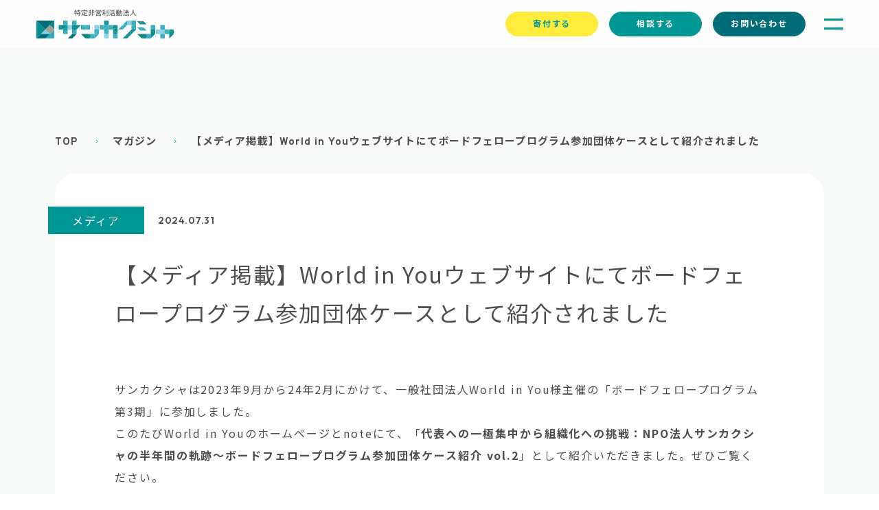

--- FILE ---
content_type: text/html; charset=UTF-8
request_url: https://www.sankakusha.or.jp/magazine/20240731/
body_size: 11767
content:
<!doctype html>
<html lang="ja">

<head>
  <meta charset="utf-8">
  <meta name="viewport" content="width=device-width,initial-scale=1.0" />
  <link rel="icon" href="https://www.sankakusha.or.jp/sankakusha/wp-content/themes/sankakusha2022/img/favicon.ico">
  <title>特定非営利活動法人サンカクシャ</title>
  <link href="https://www.sankakusha.or.jp/sankakusha/wp-content/themes/sankakusha2022/css/common.css" rel="stylesheet" type="text/css">
  <link href="https://www.sankakusha.or.jp/sankakusha/wp-content/themes/sankakusha2022/css/motion.css" rel="stylesheet" type="text/css">
  <link href="https://www.sankakusha.or.jp/sankakusha/wp-content/themes/sankakusha2022/css/slide.css" rel="stylesheet" type="text/css">
  <link href="https://www.sankakusha.or.jp/sankakusha/wp-content/themes/sankakusha2022/css/layout.css?re2022100502" rel="stylesheet" type="text/css">
  <link rel="preconnect" href="https://fonts.googleapis.com">
  <link rel="preconnect" href="https://fonts.gstatic.com" crossorigin>
  <link href="https://fonts.googleapis.com/css2?family=Noto+Sans+JP:wght@400;500;700&family=Outfit:wght@600&family=Overpass:wght@700;900&display=swap" rel="stylesheet">

  <style>
#index01 #p10 {
    z-index: 3;
}
#index01 #p11 {
    z-index: 2;
}
#about #torikumi #kadai h3{
  display: flex;
  align-items: center;
}
#about #torikumi #torikumi2 h3{
  display: flex;
  align-items: center;
  justify-content: center;
}
  </style>

  <title>【メディア掲載】World in Youウェブサイトにてボードフェロープログラム参加団体ケースとして紹介されました - 特定非営利活動法人サンカクシャ</title>
	<style>img:is([sizes="auto" i], [sizes^="auto," i]) { contain-intrinsic-size: 3000px 1500px }</style>
	
		<!-- All in One SEO 4.9.1 - aioseo.com -->
	<meta name="description" content="ChatGPT サンカクシャは2023年9月から2024年2月まで、World in You主催の「ボードフェロープログラム第3期」に参加し、その成果が「代表への一極集中から組織化への挑戦」として紹介されました。詳細はWorld in You様のHPとnoteでご覧いただけます。スタッフと参加者に感謝しています。" />
	<meta name="robots" content="max-snippet:-1, max-image-preview:large, max-video-preview:-1" />
	<meta name="author" content="塚本いづみ"/>
	<link rel="canonical" href="https://www.sankakusha.or.jp/magazine/20240731/" />
	<meta name="generator" content="All in One SEO (AIOSEO) 4.9.1" />
		<meta property="og:locale" content="ja_JP" />
		<meta property="og:site_name" content="特定非営利活動法人サンカクシャ -" />
		<meta property="og:type" content="article" />
		<meta property="og:title" content="【メディア掲載】World in Youウェブサイトにてボードフェロープログラム参加団体ケースとして紹介されました - 特定非営利活動法人サンカクシャ" />
		<meta property="og:description" content="ChatGPT サンカクシャは2023年9月から2024年2月まで、World in You主催の「ボードフェロープログラム第3期」に参加し、その成果が「代表への一極集中から組織化への挑戦」として紹介されました。詳細はWorld in You様のHPとnoteでご覧いただけます。スタッフと参加者に感謝しています。" />
		<meta property="og:url" content="https://www.sankakusha.or.jp/magazine/20240731/" />
		<meta property="og:image" content="https://www.sankakusha.or.jp/sankakusha/wp-content/uploads/2024/07/fcb9e4bd5c992a7405f2f5bbc9ebce28.png" />
		<meta property="og:image:secure_url" content="https://www.sankakusha.or.jp/sankakusha/wp-content/uploads/2024/07/fcb9e4bd5c992a7405f2f5bbc9ebce28.png" />
		<meta property="og:image:width" content="1000" />
		<meta property="og:image:height" content="558" />
		<meta property="article:published_time" content="2024-07-31T09:55:35+00:00" />
		<meta property="article:modified_time" content="2024-09-06T07:54:33+00:00" />
		<meta property="article:publisher" content="https://www.facebook.com/npo.sankakusha" />
		<meta name="twitter:card" content="summary_large_image" />
		<meta name="twitter:site" content="@npo_sankakusha" />
		<meta name="twitter:title" content="【メディア掲載】World in Youウェブサイトにてボードフェロープログラム参加団体ケースとして紹介されました - 特定非営利活動法人サンカクシャ" />
		<meta name="twitter:description" content="ChatGPT サンカクシャは2023年9月から2024年2月まで、World in You主催の「ボードフェロープログラム第3期」に参加し、その成果が「代表への一極集中から組織化への挑戦」として紹介されました。詳細はWorld in You様のHPとnoteでご覧いただけます。スタッフと参加者に感謝しています。" />
		<meta name="twitter:creator" content="@npo_sankakusha" />
		<meta name="twitter:image" content="https://www.sankakusha.or.jp/sankakusha/wp-content/uploads/2024/07/fcb9e4bd5c992a7405f2f5bbc9ebce28.png" />
		<script type="application/ld+json" class="aioseo-schema">
			{"@context":"https:\/\/schema.org","@graph":[{"@type":"BreadcrumbList","@id":"https:\/\/www.sankakusha.or.jp\/magazine\/20240731\/#breadcrumblist","itemListElement":[{"@type":"ListItem","@id":"https:\/\/www.sankakusha.or.jp#listItem","position":1,"name":"\u30db\u30fc\u30e0","item":"https:\/\/www.sankakusha.or.jp","nextItem":{"@type":"ListItem","@id":"https:\/\/www.sankakusha.or.jp\/magazine\/#listItem","name":"\u30de\u30ac\u30b8\u30f3"}},{"@type":"ListItem","@id":"https:\/\/www.sankakusha.or.jp\/magazine\/#listItem","position":2,"name":"\u30de\u30ac\u30b8\u30f3","item":"https:\/\/www.sankakusha.or.jp\/magazine\/","nextItem":{"@type":"ListItem","@id":"https:\/\/www.sankakusha.or.jp\/mag_cat\/media\/#listItem","name":"\u30e1\u30c7\u30a3\u30a2"},"previousItem":{"@type":"ListItem","@id":"https:\/\/www.sankakusha.or.jp#listItem","name":"\u30db\u30fc\u30e0"}},{"@type":"ListItem","@id":"https:\/\/www.sankakusha.or.jp\/mag_cat\/media\/#listItem","position":3,"name":"\u30e1\u30c7\u30a3\u30a2","item":"https:\/\/www.sankakusha.or.jp\/mag_cat\/media\/","nextItem":{"@type":"ListItem","@id":"https:\/\/www.sankakusha.or.jp\/magazine\/20240731\/#listItem","name":"\u3010\u30e1\u30c7\u30a3\u30a2\u63b2\u8f09\u3011World in You\u30a6\u30a7\u30d6\u30b5\u30a4\u30c8\u306b\u3066\u30dc\u30fc\u30c9\u30d5\u30a7\u30ed\u30fc\u30d7\u30ed\u30b0\u30e9\u30e0\u53c2\u52a0\u56e3\u4f53\u30b1\u30fc\u30b9\u3068\u3057\u3066\u7d39\u4ecb\u3055\u308c\u307e\u3057\u305f"},"previousItem":{"@type":"ListItem","@id":"https:\/\/www.sankakusha.or.jp\/magazine\/#listItem","name":"\u30de\u30ac\u30b8\u30f3"}},{"@type":"ListItem","@id":"https:\/\/www.sankakusha.or.jp\/magazine\/20240731\/#listItem","position":4,"name":"\u3010\u30e1\u30c7\u30a3\u30a2\u63b2\u8f09\u3011World in You\u30a6\u30a7\u30d6\u30b5\u30a4\u30c8\u306b\u3066\u30dc\u30fc\u30c9\u30d5\u30a7\u30ed\u30fc\u30d7\u30ed\u30b0\u30e9\u30e0\u53c2\u52a0\u56e3\u4f53\u30b1\u30fc\u30b9\u3068\u3057\u3066\u7d39\u4ecb\u3055\u308c\u307e\u3057\u305f","previousItem":{"@type":"ListItem","@id":"https:\/\/www.sankakusha.or.jp\/mag_cat\/media\/#listItem","name":"\u30e1\u30c7\u30a3\u30a2"}}]},{"@type":"Organization","@id":"https:\/\/www.sankakusha.or.jp\/#organization","name":"\u7279\u5b9a\u975e\u55b6\u5229\u6d3b\u52d5\u6cd5\u4eba\u30b5\u30f3\u30ab\u30af\u30b7\u30e3","url":"https:\/\/www.sankakusha.or.jp\/","logo":{"@type":"ImageObject","url":"https:\/\/i0.wp.com\/www.sankakusha.or.jp\/sankakusha\/wp-content\/uploads\/2020\/05\/profile.png?fit=69%2C64&ssl=1","@id":"https:\/\/www.sankakusha.or.jp\/magazine\/20240731\/#organizationLogo","width":69,"height":64},"image":{"@id":"https:\/\/www.sankakusha.or.jp\/magazine\/20240731\/#organizationLogo"},"sameAs":["https:\/\/www.facebook.com\/npo.sankakusha","https:\/\/twitter.com\/npo_sankakusha","https:\/\/www.youtube.com\/@npo8058\/featured"]},{"@type":"Person","@id":"https:\/\/www.sankakusha.or.jp\/author\/izumi-tsukamoto\/#author","url":"https:\/\/www.sankakusha.or.jp\/author\/izumi-tsukamoto\/","name":"\u585a\u672c\u3044\u3065\u307f","image":{"@type":"ImageObject","@id":"https:\/\/www.sankakusha.or.jp\/magazine\/20240731\/#authorImage","url":"https:\/\/www.sankakusha.or.jp\/sankakusha\/wp-content\/uploads\/2022\/09\/s03-96x96.jpg","width":96,"height":96,"caption":"\u585a\u672c\u3044\u3065\u307f"}},{"@type":"WebPage","@id":"https:\/\/www.sankakusha.or.jp\/magazine\/20240731\/#webpage","url":"https:\/\/www.sankakusha.or.jp\/magazine\/20240731\/","name":"\u3010\u30e1\u30c7\u30a3\u30a2\u63b2\u8f09\u3011World in You\u30a6\u30a7\u30d6\u30b5\u30a4\u30c8\u306b\u3066\u30dc\u30fc\u30c9\u30d5\u30a7\u30ed\u30fc\u30d7\u30ed\u30b0\u30e9\u30e0\u53c2\u52a0\u56e3\u4f53\u30b1\u30fc\u30b9\u3068\u3057\u3066\u7d39\u4ecb\u3055\u308c\u307e\u3057\u305f - \u7279\u5b9a\u975e\u55b6\u5229\u6d3b\u52d5\u6cd5\u4eba\u30b5\u30f3\u30ab\u30af\u30b7\u30e3","description":"ChatGPT \u30b5\u30f3\u30ab\u30af\u30b7\u30e3\u306f2023\u5e749\u6708\u304b\u30892024\u5e742\u6708\u307e\u3067\u3001World in You\u4e3b\u50ac\u306e\u300c\u30dc\u30fc\u30c9\u30d5\u30a7\u30ed\u30fc\u30d7\u30ed\u30b0\u30e9\u30e0\u7b2c3\u671f\u300d\u306b\u53c2\u52a0\u3057\u3001\u305d\u306e\u6210\u679c\u304c\u300c\u4ee3\u8868\u3078\u306e\u4e00\u6975\u96c6\u4e2d\u304b\u3089\u7d44\u7e54\u5316\u3078\u306e\u6311\u6226\u300d\u3068\u3057\u3066\u7d39\u4ecb\u3055\u308c\u307e\u3057\u305f\u3002\u8a73\u7d30\u306fWorld in You\u69d8\u306eHP\u3068note\u3067\u3054\u89a7\u3044\u305f\u3060\u3051\u307e\u3059\u3002\u30b9\u30bf\u30c3\u30d5\u3068\u53c2\u52a0\u8005\u306b\u611f\u8b1d\u3057\u3066\u3044\u307e\u3059\u3002","inLanguage":"ja","isPartOf":{"@id":"https:\/\/www.sankakusha.or.jp\/#website"},"breadcrumb":{"@id":"https:\/\/www.sankakusha.or.jp\/magazine\/20240731\/#breadcrumblist"},"author":{"@id":"https:\/\/www.sankakusha.or.jp\/author\/izumi-tsukamoto\/#author"},"creator":{"@id":"https:\/\/www.sankakusha.or.jp\/author\/izumi-tsukamoto\/#author"},"image":{"@type":"ImageObject","url":"https:\/\/i0.wp.com\/www.sankakusha.or.jp\/sankakusha\/wp-content\/uploads\/2024\/07\/fcb9e4bd5c992a7405f2f5bbc9ebce28.png?fit=1000%2C558&ssl=1","@id":"https:\/\/www.sankakusha.or.jp\/magazine\/20240731\/#mainImage","width":1000,"height":558},"primaryImageOfPage":{"@id":"https:\/\/www.sankakusha.or.jp\/magazine\/20240731\/#mainImage"},"datePublished":"2024-07-31T18:55:35+09:00","dateModified":"2024-09-06T16:54:33+09:00"},{"@type":"WebSite","@id":"https:\/\/www.sankakusha.or.jp\/#website","url":"https:\/\/www.sankakusha.or.jp\/","name":"\u7279\u5b9a\u975e\u55b6\u5229\u6d3b\u52d5\u6cd5\u4eba\u30b5\u30f3\u30ab\u30af\u30b7\u30e3","inLanguage":"ja","publisher":{"@id":"https:\/\/www.sankakusha.or.jp\/#organization"}}]}
		</script>
		<!-- All in One SEO -->

<link rel='dns-prefetch' href='//stats.wp.com' />
<link rel='preconnect' href='//i0.wp.com' />
<link rel='preconnect' href='//c0.wp.com' />
		<!-- This site uses the Google Analytics by MonsterInsights plugin v9.5.3 - Using Analytics tracking - https://www.monsterinsights.com/ -->
		<!-- Note: MonsterInsights is not currently configured on this site. The site owner needs to authenticate with Google Analytics in the MonsterInsights settings panel. -->
					<!-- No tracking code set -->
				<!-- / Google Analytics by MonsterInsights -->
		<script type="text/javascript">
/* <![CDATA[ */
window._wpemojiSettings = {"baseUrl":"https:\/\/s.w.org\/images\/core\/emoji\/16.0.1\/72x72\/","ext":".png","svgUrl":"https:\/\/s.w.org\/images\/core\/emoji\/16.0.1\/svg\/","svgExt":".svg","source":{"concatemoji":"https:\/\/www.sankakusha.or.jp\/sankakusha\/wp-includes\/js\/wp-emoji-release.min.js?ver=6.8.3"}};
/*! This file is auto-generated */
!function(s,n){var o,i,e;function c(e){try{var t={supportTests:e,timestamp:(new Date).valueOf()};sessionStorage.setItem(o,JSON.stringify(t))}catch(e){}}function p(e,t,n){e.clearRect(0,0,e.canvas.width,e.canvas.height),e.fillText(t,0,0);var t=new Uint32Array(e.getImageData(0,0,e.canvas.width,e.canvas.height).data),a=(e.clearRect(0,0,e.canvas.width,e.canvas.height),e.fillText(n,0,0),new Uint32Array(e.getImageData(0,0,e.canvas.width,e.canvas.height).data));return t.every(function(e,t){return e===a[t]})}function u(e,t){e.clearRect(0,0,e.canvas.width,e.canvas.height),e.fillText(t,0,0);for(var n=e.getImageData(16,16,1,1),a=0;a<n.data.length;a++)if(0!==n.data[a])return!1;return!0}function f(e,t,n,a){switch(t){case"flag":return n(e,"\ud83c\udff3\ufe0f\u200d\u26a7\ufe0f","\ud83c\udff3\ufe0f\u200b\u26a7\ufe0f")?!1:!n(e,"\ud83c\udde8\ud83c\uddf6","\ud83c\udde8\u200b\ud83c\uddf6")&&!n(e,"\ud83c\udff4\udb40\udc67\udb40\udc62\udb40\udc65\udb40\udc6e\udb40\udc67\udb40\udc7f","\ud83c\udff4\u200b\udb40\udc67\u200b\udb40\udc62\u200b\udb40\udc65\u200b\udb40\udc6e\u200b\udb40\udc67\u200b\udb40\udc7f");case"emoji":return!a(e,"\ud83e\udedf")}return!1}function g(e,t,n,a){var r="undefined"!=typeof WorkerGlobalScope&&self instanceof WorkerGlobalScope?new OffscreenCanvas(300,150):s.createElement("canvas"),o=r.getContext("2d",{willReadFrequently:!0}),i=(o.textBaseline="top",o.font="600 32px Arial",{});return e.forEach(function(e){i[e]=t(o,e,n,a)}),i}function t(e){var t=s.createElement("script");t.src=e,t.defer=!0,s.head.appendChild(t)}"undefined"!=typeof Promise&&(o="wpEmojiSettingsSupports",i=["flag","emoji"],n.supports={everything:!0,everythingExceptFlag:!0},e=new Promise(function(e){s.addEventListener("DOMContentLoaded",e,{once:!0})}),new Promise(function(t){var n=function(){try{var e=JSON.parse(sessionStorage.getItem(o));if("object"==typeof e&&"number"==typeof e.timestamp&&(new Date).valueOf()<e.timestamp+604800&&"object"==typeof e.supportTests)return e.supportTests}catch(e){}return null}();if(!n){if("undefined"!=typeof Worker&&"undefined"!=typeof OffscreenCanvas&&"undefined"!=typeof URL&&URL.createObjectURL&&"undefined"!=typeof Blob)try{var e="postMessage("+g.toString()+"("+[JSON.stringify(i),f.toString(),p.toString(),u.toString()].join(",")+"));",a=new Blob([e],{type:"text/javascript"}),r=new Worker(URL.createObjectURL(a),{name:"wpTestEmojiSupports"});return void(r.onmessage=function(e){c(n=e.data),r.terminate(),t(n)})}catch(e){}c(n=g(i,f,p,u))}t(n)}).then(function(e){for(var t in e)n.supports[t]=e[t],n.supports.everything=n.supports.everything&&n.supports[t],"flag"!==t&&(n.supports.everythingExceptFlag=n.supports.everythingExceptFlag&&n.supports[t]);n.supports.everythingExceptFlag=n.supports.everythingExceptFlag&&!n.supports.flag,n.DOMReady=!1,n.readyCallback=function(){n.DOMReady=!0}}).then(function(){return e}).then(function(){var e;n.supports.everything||(n.readyCallback(),(e=n.source||{}).concatemoji?t(e.concatemoji):e.wpemoji&&e.twemoji&&(t(e.twemoji),t(e.wpemoji)))}))}((window,document),window._wpemojiSettings);
/* ]]> */
</script>
<link rel='stylesheet' id='jetpack_related-posts-css' href='https://c0.wp.com/p/jetpack/15.2/modules/related-posts/related-posts.css' type='text/css' media='all' />
<style id='wp-emoji-styles-inline-css' type='text/css'>

	img.wp-smiley, img.emoji {
		display: inline !important;
		border: none !important;
		box-shadow: none !important;
		height: 1em !important;
		width: 1em !important;
		margin: 0 0.07em !important;
		vertical-align: -0.1em !important;
		background: none !important;
		padding: 0 !important;
	}
</style>
<link rel='stylesheet' id='wp-block-library-css' href='https://c0.wp.com/c/6.8.3/wp-includes/css/dist/block-library/style.min.css' type='text/css' media='all' />
<style id='classic-theme-styles-inline-css' type='text/css'>
/*! This file is auto-generated */
.wp-block-button__link{color:#fff;background-color:#32373c;border-radius:9999px;box-shadow:none;text-decoration:none;padding:calc(.667em + 2px) calc(1.333em + 2px);font-size:1.125em}.wp-block-file__button{background:#32373c;color:#fff;text-decoration:none}
</style>
<link rel='stylesheet' id='aioseo/css/src/vue/standalone/blocks/table-of-contents/global.scss-css' href='https://www.sankakusha.or.jp/sankakusha/wp-content/plugins/all-in-one-seo-pack/dist/Lite/assets/css/table-of-contents/global.e90f6d47.css?ver=4.9.1' type='text/css' media='all' />
<link rel='stylesheet' id='mediaelement-css' href='https://c0.wp.com/c/6.8.3/wp-includes/js/mediaelement/mediaelementplayer-legacy.min.css' type='text/css' media='all' />
<link rel='stylesheet' id='wp-mediaelement-css' href='https://c0.wp.com/c/6.8.3/wp-includes/js/mediaelement/wp-mediaelement.min.css' type='text/css' media='all' />
<style id='jetpack-sharing-buttons-style-inline-css' type='text/css'>
.jetpack-sharing-buttons__services-list{display:flex;flex-direction:row;flex-wrap:wrap;gap:0;list-style-type:none;margin:5px;padding:0}.jetpack-sharing-buttons__services-list.has-small-icon-size{font-size:12px}.jetpack-sharing-buttons__services-list.has-normal-icon-size{font-size:16px}.jetpack-sharing-buttons__services-list.has-large-icon-size{font-size:24px}.jetpack-sharing-buttons__services-list.has-huge-icon-size{font-size:36px}@media print{.jetpack-sharing-buttons__services-list{display:none!important}}.editor-styles-wrapper .wp-block-jetpack-sharing-buttons{gap:0;padding-inline-start:0}ul.jetpack-sharing-buttons__services-list.has-background{padding:1.25em 2.375em}
</style>
<style id='global-styles-inline-css' type='text/css'>
:root{--wp--preset--aspect-ratio--square: 1;--wp--preset--aspect-ratio--4-3: 4/3;--wp--preset--aspect-ratio--3-4: 3/4;--wp--preset--aspect-ratio--3-2: 3/2;--wp--preset--aspect-ratio--2-3: 2/3;--wp--preset--aspect-ratio--16-9: 16/9;--wp--preset--aspect-ratio--9-16: 9/16;--wp--preset--color--black: #000000;--wp--preset--color--cyan-bluish-gray: #abb8c3;--wp--preset--color--white: #ffffff;--wp--preset--color--pale-pink: #f78da7;--wp--preset--color--vivid-red: #cf2e2e;--wp--preset--color--luminous-vivid-orange: #ff6900;--wp--preset--color--luminous-vivid-amber: #fcb900;--wp--preset--color--light-green-cyan: #7bdcb5;--wp--preset--color--vivid-green-cyan: #00d084;--wp--preset--color--pale-cyan-blue: #8ed1fc;--wp--preset--color--vivid-cyan-blue: #0693e3;--wp--preset--color--vivid-purple: #9b51e0;--wp--preset--color--cc-1: #006D79;--wp--preset--color--cc-2: #009693;--wp--preset--color--cc-3: #34ADC1;--wp--preset--color--cc-4: #81CDE4;--wp--preset--color--cc-5: #9BA597;--wp--preset--color--cc-6: #686868;--wp--preset--color--cc-7: #C5C5C5;--wp--preset--color--cc-8: #0071A1;--wp--preset--color--cc-9: #BDD7EE;--wp--preset--color--cc-10: #FF0000;--wp--preset--color--cc-11: #FF8585;--wp--preset--color--cc-12: #000000;--wp--preset--color--cc-13: #FFFFFF;--wp--preset--gradient--vivid-cyan-blue-to-vivid-purple: linear-gradient(135deg,rgba(6,147,227,1) 0%,rgb(155,81,224) 100%);--wp--preset--gradient--light-green-cyan-to-vivid-green-cyan: linear-gradient(135deg,rgb(122,220,180) 0%,rgb(0,208,130) 100%);--wp--preset--gradient--luminous-vivid-amber-to-luminous-vivid-orange: linear-gradient(135deg,rgba(252,185,0,1) 0%,rgba(255,105,0,1) 100%);--wp--preset--gradient--luminous-vivid-orange-to-vivid-red: linear-gradient(135deg,rgba(255,105,0,1) 0%,rgb(207,46,46) 100%);--wp--preset--gradient--very-light-gray-to-cyan-bluish-gray: linear-gradient(135deg,rgb(238,238,238) 0%,rgb(169,184,195) 100%);--wp--preset--gradient--cool-to-warm-spectrum: linear-gradient(135deg,rgb(74,234,220) 0%,rgb(151,120,209) 20%,rgb(207,42,186) 40%,rgb(238,44,130) 60%,rgb(251,105,98) 80%,rgb(254,248,76) 100%);--wp--preset--gradient--blush-light-purple: linear-gradient(135deg,rgb(255,206,236) 0%,rgb(152,150,240) 100%);--wp--preset--gradient--blush-bordeaux: linear-gradient(135deg,rgb(254,205,165) 0%,rgb(254,45,45) 50%,rgb(107,0,62) 100%);--wp--preset--gradient--luminous-dusk: linear-gradient(135deg,rgb(255,203,112) 0%,rgb(199,81,192) 50%,rgb(65,88,208) 100%);--wp--preset--gradient--pale-ocean: linear-gradient(135deg,rgb(255,245,203) 0%,rgb(182,227,212) 50%,rgb(51,167,181) 100%);--wp--preset--gradient--electric-grass: linear-gradient(135deg,rgb(202,248,128) 0%,rgb(113,206,126) 100%);--wp--preset--gradient--midnight: linear-gradient(135deg,rgb(2,3,129) 0%,rgb(40,116,252) 100%);--wp--preset--font-size--small: 13px;--wp--preset--font-size--medium: 20px;--wp--preset--font-size--large: 36px;--wp--preset--font-size--x-large: 42px;--wp--preset--spacing--20: 0.44rem;--wp--preset--spacing--30: 0.67rem;--wp--preset--spacing--40: 1rem;--wp--preset--spacing--50: 1.5rem;--wp--preset--spacing--60: 2.25rem;--wp--preset--spacing--70: 3.38rem;--wp--preset--spacing--80: 5.06rem;--wp--preset--shadow--natural: 6px 6px 9px rgba(0, 0, 0, 0.2);--wp--preset--shadow--deep: 12px 12px 50px rgba(0, 0, 0, 0.4);--wp--preset--shadow--sharp: 6px 6px 0px rgba(0, 0, 0, 0.2);--wp--preset--shadow--outlined: 6px 6px 0px -3px rgba(255, 255, 255, 1), 6px 6px rgba(0, 0, 0, 1);--wp--preset--shadow--crisp: 6px 6px 0px rgba(0, 0, 0, 1);}:where(.is-layout-flex){gap: 0.5em;}:where(.is-layout-grid){gap: 0.5em;}body .is-layout-flex{display: flex;}.is-layout-flex{flex-wrap: wrap;align-items: center;}.is-layout-flex > :is(*, div){margin: 0;}body .is-layout-grid{display: grid;}.is-layout-grid > :is(*, div){margin: 0;}:where(.wp-block-columns.is-layout-flex){gap: 2em;}:where(.wp-block-columns.is-layout-grid){gap: 2em;}:where(.wp-block-post-template.is-layout-flex){gap: 1.25em;}:where(.wp-block-post-template.is-layout-grid){gap: 1.25em;}.has-black-color{color: var(--wp--preset--color--black) !important;}.has-cyan-bluish-gray-color{color: var(--wp--preset--color--cyan-bluish-gray) !important;}.has-white-color{color: var(--wp--preset--color--white) !important;}.has-pale-pink-color{color: var(--wp--preset--color--pale-pink) !important;}.has-vivid-red-color{color: var(--wp--preset--color--vivid-red) !important;}.has-luminous-vivid-orange-color{color: var(--wp--preset--color--luminous-vivid-orange) !important;}.has-luminous-vivid-amber-color{color: var(--wp--preset--color--luminous-vivid-amber) !important;}.has-light-green-cyan-color{color: var(--wp--preset--color--light-green-cyan) !important;}.has-vivid-green-cyan-color{color: var(--wp--preset--color--vivid-green-cyan) !important;}.has-pale-cyan-blue-color{color: var(--wp--preset--color--pale-cyan-blue) !important;}.has-vivid-cyan-blue-color{color: var(--wp--preset--color--vivid-cyan-blue) !important;}.has-vivid-purple-color{color: var(--wp--preset--color--vivid-purple) !important;}.has-black-background-color{background-color: var(--wp--preset--color--black) !important;}.has-cyan-bluish-gray-background-color{background-color: var(--wp--preset--color--cyan-bluish-gray) !important;}.has-white-background-color{background-color: var(--wp--preset--color--white) !important;}.has-pale-pink-background-color{background-color: var(--wp--preset--color--pale-pink) !important;}.has-vivid-red-background-color{background-color: var(--wp--preset--color--vivid-red) !important;}.has-luminous-vivid-orange-background-color{background-color: var(--wp--preset--color--luminous-vivid-orange) !important;}.has-luminous-vivid-amber-background-color{background-color: var(--wp--preset--color--luminous-vivid-amber) !important;}.has-light-green-cyan-background-color{background-color: var(--wp--preset--color--light-green-cyan) !important;}.has-vivid-green-cyan-background-color{background-color: var(--wp--preset--color--vivid-green-cyan) !important;}.has-pale-cyan-blue-background-color{background-color: var(--wp--preset--color--pale-cyan-blue) !important;}.has-vivid-cyan-blue-background-color{background-color: var(--wp--preset--color--vivid-cyan-blue) !important;}.has-vivid-purple-background-color{background-color: var(--wp--preset--color--vivid-purple) !important;}.has-black-border-color{border-color: var(--wp--preset--color--black) !important;}.has-cyan-bluish-gray-border-color{border-color: var(--wp--preset--color--cyan-bluish-gray) !important;}.has-white-border-color{border-color: var(--wp--preset--color--white) !important;}.has-pale-pink-border-color{border-color: var(--wp--preset--color--pale-pink) !important;}.has-vivid-red-border-color{border-color: var(--wp--preset--color--vivid-red) !important;}.has-luminous-vivid-orange-border-color{border-color: var(--wp--preset--color--luminous-vivid-orange) !important;}.has-luminous-vivid-amber-border-color{border-color: var(--wp--preset--color--luminous-vivid-amber) !important;}.has-light-green-cyan-border-color{border-color: var(--wp--preset--color--light-green-cyan) !important;}.has-vivid-green-cyan-border-color{border-color: var(--wp--preset--color--vivid-green-cyan) !important;}.has-pale-cyan-blue-border-color{border-color: var(--wp--preset--color--pale-cyan-blue) !important;}.has-vivid-cyan-blue-border-color{border-color: var(--wp--preset--color--vivid-cyan-blue) !important;}.has-vivid-purple-border-color{border-color: var(--wp--preset--color--vivid-purple) !important;}.has-vivid-cyan-blue-to-vivid-purple-gradient-background{background: var(--wp--preset--gradient--vivid-cyan-blue-to-vivid-purple) !important;}.has-light-green-cyan-to-vivid-green-cyan-gradient-background{background: var(--wp--preset--gradient--light-green-cyan-to-vivid-green-cyan) !important;}.has-luminous-vivid-amber-to-luminous-vivid-orange-gradient-background{background: var(--wp--preset--gradient--luminous-vivid-amber-to-luminous-vivid-orange) !important;}.has-luminous-vivid-orange-to-vivid-red-gradient-background{background: var(--wp--preset--gradient--luminous-vivid-orange-to-vivid-red) !important;}.has-very-light-gray-to-cyan-bluish-gray-gradient-background{background: var(--wp--preset--gradient--very-light-gray-to-cyan-bluish-gray) !important;}.has-cool-to-warm-spectrum-gradient-background{background: var(--wp--preset--gradient--cool-to-warm-spectrum) !important;}.has-blush-light-purple-gradient-background{background: var(--wp--preset--gradient--blush-light-purple) !important;}.has-blush-bordeaux-gradient-background{background: var(--wp--preset--gradient--blush-bordeaux) !important;}.has-luminous-dusk-gradient-background{background: var(--wp--preset--gradient--luminous-dusk) !important;}.has-pale-ocean-gradient-background{background: var(--wp--preset--gradient--pale-ocean) !important;}.has-electric-grass-gradient-background{background: var(--wp--preset--gradient--electric-grass) !important;}.has-midnight-gradient-background{background: var(--wp--preset--gradient--midnight) !important;}.has-small-font-size{font-size: var(--wp--preset--font-size--small) !important;}.has-medium-font-size{font-size: var(--wp--preset--font-size--medium) !important;}.has-large-font-size{font-size: var(--wp--preset--font-size--large) !important;}.has-x-large-font-size{font-size: var(--wp--preset--font-size--x-large) !important;}
:where(.wp-block-post-template.is-layout-flex){gap: 1.25em;}:where(.wp-block-post-template.is-layout-grid){gap: 1.25em;}
:where(.wp-block-columns.is-layout-flex){gap: 2em;}:where(.wp-block-columns.is-layout-grid){gap: 2em;}
:root :where(.wp-block-pullquote){font-size: 1.5em;line-height: 1.6;}
</style>
<link rel='stylesheet' id='contact-form-7-css' href='https://www.sankakusha.or.jp/sankakusha/wp-content/plugins/contact-form-7/includes/css/styles.css?ver=6.1.4' type='text/css' media='all' />
<script type="text/javascript" id="jetpack_related-posts-js-extra">
/* <![CDATA[ */
var related_posts_js_options = {"post_heading":"h4"};
/* ]]> */
</script>
<script type="text/javascript" src="https://c0.wp.com/p/jetpack/15.2/_inc/build/related-posts/related-posts.min.js" id="jetpack_related-posts-js"></script>
<link rel="https://api.w.org/" href="https://www.sankakusha.or.jp/wp-json/" /><link rel="alternate" title="JSON" type="application/json" href="https://www.sankakusha.or.jp/wp-json/wp/v2/magazine/5202" /><link rel="alternate" title="oEmbed (JSON)" type="application/json+oembed" href="https://www.sankakusha.or.jp/wp-json/oembed/1.0/embed?url=https%3A%2F%2Fwww.sankakusha.or.jp%2Fmagazine%2F20240731%2F" />
<link rel="alternate" title="oEmbed (XML)" type="text/xml+oembed" href="https://www.sankakusha.or.jp/wp-json/oembed/1.0/embed?url=https%3A%2F%2Fwww.sankakusha.or.jp%2Fmagazine%2F20240731%2F&#038;format=xml" />
	<style>img#wpstats{display:none}</style>
		
<!-- Google Tag Manager -->
<script>(function(w,d,s,l,i){w[l]=w[l]||[];w[l].push({'gtm.start':
new Date().getTime(),event:'gtm.js'});var f=d.getElementsByTagName(s)[0],
j=d.createElement(s),dl=l!='dataLayer'?'&l='+l:'';j.async=true;j.src=
'https://www.googletagmanager.com/gtm.js?id='+i+dl;f.parentNode.insertBefore(j,f);
})(window,document,'script','dataLayer','GTM-PBKLPBL');</script>
<!-- End Google Tag Manager -->

<!-- Global site tag (gtag.js) - Google Analytics -->

<script async src="https://www.googletagmanager.com/gtag/js?id=UA-164813733-1"></script>
<script>
  window.dataLayer = window.dataLayer || [];
  function gtag(){dataLayer.push(arguments);}
  gtag('js', new Date());
  gtag('config', 'UA-164813733-1');
</script>

<style>
.header .fxdNav li:first-child a {
    background: #ffeb3b;
    border-color: #FFEB3B;
    color: #009693;
}
</style>

</head>

<body id="top">

<!-- Google Tag Manager (noscript) -->
<noscript><iframe src="https://www.googletagmanager.com/ns.html?id=GTM-PBKLPBL"
height="0" width="0" style="display:none;visibility:hidden"></iframe></noscript>
<!-- End Google Tag Manager (noscript) -->

  <section id="news" class="subPage">
  <section id="news" class="subPage">

    <header class="header">
      <div class="headerbg"></div>
      <h1 class="h1"><a href="/"><img src="https://www.sankakusha.or.jp/sankakusha/wp-content/themes/sankakusha2022/img/logo.svg" alt="サンカクシャ"></a></h1>
      <ul class="fxdNav">
        <li><a href="/donation" class="support">寄付<span class="spNone">する</span></a></li>
        <li><a href="/administration" class="administration">相談<span class="spNone">する</span></a></li>
        <li><a href="/contact">お問い合わせ</a></li>
      </ul>
      <p class="menu"><span class="span"></span><span class="span2"></span><span class="span3"></span></p>
      <nav>
        <div class="navbg"></div>
        <div class="inner">
          <div class="flex">
            <ul class="nav pcNone">
							<li><a href="/">TOP</a></li>
              <li><a href="/about">団体概要</a></li>
              <li><a href="/activities">活動紹介</a></li>
              <li><a href="/magazine">マガジン</a></li>
              <li><a href="/news">お知らせ</a></li>
              <li><a href="/about/#map">アクセス</a></li>
              <li><a href="/mag_cat/recruit/">採用情報</a></li>
              <li><a href="https://sankakusha.us20.list-manage.com/subscribe?u=beeb08657d9bd20cca023fa37&id=72f58ac1db" target="_blank">メルマガ登録</a></li>
            </ul>
            <ul class="nav spNone">
							<li><a href="/">TOP</a></li>
              <li><a href="/about">団体概要</a></li>
              <li><a href="/activities">活動紹介</a></li>
              <li><a href="/magazine">マガジン</a></li>
              <li><a href="/news">お知らせ</a></li>
            </ul>
            <ul class="nav spNone">
              <li><a href="/about/#map">アクセス</a></li>
              <li><a href="/mag_cat/recruit/">採用情報</a></li>
              <li><a href="https://sankakusha.us20.list-manage.com/subscribe?u=beeb08657d9bd20cca023fa37&id=72f58ac1db" target="_blank">メルマガ登録</a></li>
            </ul>
						<div class="right">
							<p class="blue">応援する</p>
							<ul class="nav3 blue">
								<li><a href="/support">-個人の方へ</a></li>
								<li><a href="/support/#for-corp">-法人の方へ</a></li>
								<li><a href="/donation">-寄付について</a></li>
							</ul>
							<p class="green">相談する</p>
							<ul class="nav3 green">
								<li><a href="/administration#for_support">-支援団体の方へ</a></li>
							</ul>
						</div>
          </div>

<style>
.header .nav2 {
    margin: 1rem 0 0;
}
.header .nav2 li a {
    padding: 1.219rem 0;
    background: url(/sankakusha/wp-content/themes/sankakusha2022/img/green2.svg) center / cover no-repeat;
    border-radius: 1rem;
}
.header .nav2 li.kifu a {
    background: url(/sankakusha/wp-content/themes/sankakusha2022/img/blue.svg) center / cover no-repeat;
}
.header .nav2 li {
        margin-bottom: 20px;
}

.header nav .sns {
    display: flex;
    margin: 20px 0 0;
}

.header nav .inner::after {
    bottom: 50px;
}

@media screen and (min-width: 1200px) and (max-height: 779px) {
    .header nav .inner::after {
        bottom: auto;
        top: 610px;
    }
}

@media screen and (max-width: 1199px) and (max-height: 593px) {
    .header nav .inner::after {
        bottom: auto;
        top: 520px;
    }
}


@media screen and (max-width: 768px) {
.header .nav2 {
    margin: 2rem 0 0;
}
.header nav .sns {
    margin: -10px 0 0;
}
}
</style>

          <ul class="nav2">
            <li class="kifu"><a href="/donation/"><span class="en">KIFU-OUEN</span>寄付で応援</a></li>
            <li><a href="/contact"><span class="en">OTOIAWASE</span>お問い合わせ</a></li>
          </ul>
          <ul class="sns">
            <li><a href="https://www.facebook.com/npo.sankakusha/" target="_blank"><img src="https://www.sankakusha.or.jp/sankakusha/wp-content/themes/sankakusha2022/img/fb.svg" alt="FACEBOOK"></a></li>
            <li><a href="https://twitter.com/sankakusha_npo" target="_blank"><img src="https://www.sankakusha.or.jp/sankakusha/wp-content/themes/sankakusha2022/img/twitter.svg" alt="twitter"></a></li>
          </ul>
        </div>
      </nav>



    </header>


        

    <div class="contents">

			<div class="newsContainer">
				<ul class="pan">
					<li><a href="">TOP</a></li>
					<li><a href="/magazine">マガジン</a></li>
					<li>【メディア掲載】World in Youウェブサイトにてボードフェロープログラム参加団体ケースとして紹介されました</li>
				</ul>

				<div class="post">
					<div class="head">
						<p class="category">
	メディア						</p>
						<p class="date">2024.07.31</p>
					</div>

					<h1>【メディア掲載】World in Youウェブサイトにてボードフェロープログラム参加団体ケースとして紹介されました</h1>
					


        <div class="thumnail" style="background-image: url(https://www.sankakusha.or.jp/sankakusha/wp-content/uploads/2024/07/fcb9e4bd5c992a7405f2f5bbc9ebce28.png);"></div>



<p>サンカクシャは2023年9月から24年2月にかけて、一般社団法人World in You様主催の「ボードフェロープログラム第3期」に参加しました。<br>このたびWorld in Youのホームページとnoteにて、「<strong>代表への一極集中から組織化への挑戦：NPO法人サンカクシャの半年間の軌跡〜ボードフェロープログラム参加団体ケース紹介 vol.2</strong>」として紹介いただきました。ぜひご覧ください。</p>



<p>World in You様のHPリンク<br><a href="https://worldinyou.org/bfp2023-story-sankakusha/" target="_blank" rel="noopener" title="">https://worldinyou.org/bfp2023-story-sankakusha/</a><br><br>World in You様のnoteリンク<br><a href="https://note.com/worldinyou/n/n32ef52f70b01" target="_blank" rel="noopener" title="">https://note.com/worldinyou/n/n32ef52f70b01</a></p>



<p>World in Youスタッフの皆様、ならびにボードフェローとしてご参加いただいた皆様へ、改めて心よりお礼申し上げます。<br><br>▼関連記事<br><a href="https://www.sankakusha.or.jp/2023/10/17/news-105/" target="_blank" rel="noopener" title="">World in You 「ボードフェロープログラム」に参加します</a></p>



<p></p>



<hr class="wp-block-separator aligncenter has-alpha-channel-opacity"/>



<p> ▼ はじめてサンカクシャを知る方へ </p>



<figure class="wp-block-embed is-type-wp-embed is-provider-特定非営利活動法人サンカクシャ"><div class="wp-block-embed__wrapper">
<blockquote class="wp-embedded-content" data-secret="PDfOWElkQJ"><a href="https://www.sankakusha.or.jp/magazine/sogyostory/">はじめての方へ：サンカクシャ創業ストーリー。支援からこぼれ落ちる「若者」と出会って。</a></blockquote><iframe class="wp-embedded-content" sandbox="allow-scripts" security="restricted" style="position: absolute; clip: rect(1px, 1px, 1px, 1px);" title="&#8220;はじめての方へ：サンカクシャ創業ストーリー。支援からこぼれ落ちる「若者」と出会って。&#8221; &#8212; 特定非営利活動法人サンカクシャ" src="https://www.sankakusha.or.jp/magazine/sogyostory/embed/#?secret=QSfJ6NGI5g#?secret=PDfOWElkQJ" data-secret="PDfOWElkQJ" width="500" height="282" frameborder="0" marginwidth="0" marginheight="0" scrolling="no"></iframe>
</div></figure>



<p></p>



<hr class="wp-block-separator has-text-color has-cc-1-color has-alpha-channel-opacity has-cc-1-background-color has-background"/>



<p></p>



<p>若者たちの「いま」と「これから」を、サンカクシャと共に応援してくれる方を大募集！<br>以下の方法より、活動にあなたもサンカクしませんか？</p>



<p>🎁 サンカクシャを支えるウィッシュリストを公開中！</p>



<div class="wp-block-buttons is-layout-flex wp-block-buttons-is-layout-flex">
<div class="wp-block-button has-custom-font-size has-small-font-size"><a class="wp-block-button__link has-cc-13-color has-cc-1-background-color has-text-color has-background wp-element-button" href="https://www.amazon.co.jp/hz/wishlist/ls/1TOXX1NGXM9RW/ref=hz_ls_biz_ex" style="border-radius:0px" target="_blank" rel="noreferrer noopener"><strong>ウィッシュリストはこちら</strong></a></div>
</div>



<p>🙌 寄付で応援！単発・自由な金額設定から、ご支援いただけます！</p>



<div class="wp-block-buttons is-layout-flex wp-block-buttons-is-layout-flex">
<div class="wp-block-button has-custom-font-size has-small-font-size"><a class="wp-block-button__link has-cc-13-color has-cc-1-background-color has-text-color has-background wp-element-button" href="https://www.sankakusha.or.jp/donation/" style="border-radius:0px" target="_blank" rel="noreferrer noopener"><strong>寄付はこちら</strong></a></div>
</div>



<p>✉️ 日々の活動や代表荒井のアップデートをメルマガで配信中！</p>



<div class="wp-block-buttons is-layout-flex wp-block-buttons-is-layout-flex">
<div class="wp-block-button has-custom-font-size has-small-font-size"><a class="wp-block-button__link has-cc-13-color has-cc-1-background-color has-text-color has-background wp-element-button" href="http://eepurl.com/gXWBBv" style="border-radius:0px" target="_blank" rel="noreferrer noopener"><strong>メルマガ登録はこちら</strong></a></div>
</div>







<div id='jp-relatedposts' class='jp-relatedposts' >
	<h3 class="jp-relatedposts-headline"><em>関連</em></h3>
</div>



					<div class="foot">
						<p class="category">	メディア</p>
						<p class="date">2024.07.31</p>
					</div>
					<ul class="tagList">
						</ul>
				</div>



<div class="pager2">
					<div><a href="https://www.sankakusha.or.jp/magazine/20240711/" class="prev"><img src="https://www.sankakusha.or.jp/sankakusha/wp-content/themes/sankakusha2022/img/prev.svg" alt="prev"><span>前の記事へ</span></a></div>
					<div class="bar"></div>
					<div><a href="/magazine" class="all"><img src="https://www.sankakusha.or.jp/sankakusha/wp-content/themes/sankakusha2022/img/all.svg" alt="all"><span>一覧へ</span></a></div>
					<div class="bar"></div>
					<div><a href="https://www.sankakusha.or.jp/magazine/20240613/" class="next"><span>次の記事へ</span><img src="https://www.sankakusha.or.jp/sankakusha/wp-content/themes/sankakusha2022/img/next.svg" alt="next"></a></div>

				</div>



			</div>

    </div>

<footer>
<style>

@media screen and (min-width:1200px) {

footer{
    padding-bottom: 250px;
}
footer .magazine {
    position: absolute;
    bottom: 15.75rem;
    right: 10.125rem;
}
footer .policy {
    font-size: 0.875rem;
    position: absolute;
    bottom: 15.805rem;
    left: 20.3125rem;
}
footer .back {
    width: 3.25rem;
    position: absolute;
    right: 5rem;
    bottom: 15.75rem;
}

}

@media screen and (max-width:1199px) {
footer{
    padding-bottom: 170px;
}
footer .back {
    bottom: 11.846154rem;
}
}
</style>
<!--
<p class="readyfor_202405"><a href="https://note.com/natty_violet527/n/n5389ffe9bf94" target="_blank" rel="noopener"><img class="spNone_202405" src="/campaign2024_pc.svg" alt="孤立する若者に、自分らしく生きる力を 寄付キャンペーン2024 マンスリー寄付 目標300人！"><img class="pcNone_202405" src="/campaign2024_sp.svg" alt="孤立する若者に、自分らしく生きる力を 寄付キャンペーン2024 マンスリー寄付 目標300人！"></a></p>
-->

      <ul class="bnr">
        <li><a href="/support"><span class="en">OUEN</span>応援する</a></li>
        <li><a href="/administration"><span class="en">soudan</span>相談する</a></li>
      </ul>
      <div class="flex">
        <div class="left">
          <p class="logo"><img src="https://www.sankakusha.or.jp/sankakusha/wp-content/themes/sankakusha2022/img/_logo.svg" alt="サンカクシャ"><span>特定非営利活動法人 サンカクシャ</span></p>
          <address>〒170-0012<br>東京都豊島区上池袋4-35-12 3階<br>TEL：03-6905-8287</address>
          <ul class="sns">
            <li><a href="https://www.facebook.com/npo.sankakusha/" target="_blank"><img src="https://www.sankakusha.or.jp/sankakusha/wp-content/themes/sankakusha2022/img/_fb.svg" alt="FACEBOOK"></a></li>
            <li><a href="https://twitter.com/sankakusha_npo" target="_blank"><img src="https://www.sankakusha.or.jp/sankakusha/wp-content/themes/sankakusha2022/img/_twitter.svg" alt="twitter"></a></li>
          </ul>
        </div>
        <div class="right">
          <div class="nav">
            <ul>
              <li><a href="/">TOP</a></li>
              <li><a href="/about">団体概要</a></li>
              <li><a href="/activities">活動紹介</a></li>
              <li><a href="/magazine">マガジン</a></li>
              <li><a href="/news">お知らせ</a></li>
              <li><a href="/about/#map">アクセス</a></li>
            </ul>
            <ul>
              <li><a href="/support">応援する</a>
                <ul>
									<li><a href="/support">個人の方へ</a></li>
									<li><a href="/support/#for-corp">法人の方へ</a></li>
									<li><a href="/donation">寄付について</a></li>
                </ul>
              </li>
              <li><a href="/administration">相談する</a>
                <ul>
					<li><a href="/administration#shien02_1">若者の利用方法</a></li>
					<li><a href="/administration#for_support">支援団体の利用方法</a></li>
                </ul>
              </li>
            </ul>
          </div>
          <ul class="nav2">
            <li><a href="/contact"><span class="en">otoiawase</span>お問い合わせ</a></li>
            <li><a href="/mag_cat/recruit/"><span class="en">saiyo</span>採用情報</a></li>
          </ul>
        </div>
      </div>
      <p class="magazine"><a href="https://sankakusha.us20.list-manage.com/subscribe?u=beeb08657d9bd20cca023fa37&id=72f58ac1db" target="_blank"><img class="spNone" src="https://www.sankakusha.or.jp/sankakusha/wp-content/themes/sankakusha2022/img/mail.svg" alt="メルマガ登録はこちらから"><img class="pcNone" src="https://www.sankakusha.or.jp/sankakusha/wp-content/themes/sankakusha2022/img/_mail.svg" alt="メルマガ登録はこちらから"></a></p>
      <p class="policy"><a href="/privacypolicy">プライバシーポリシー</a></p>
      <p class="copy">&copy; <span class="year"></span> NPO SANKAKUSHA</p>
      <p class="back"><a href="#top"><img src="https://www.sankakusha.or.jp/sankakusha/wp-content/themes/sankakusha2022/img/top.svg" alt="TOP"></a></p>
    </footer>

  </section>
  <div class="ua pcNone"></div>
  <!-- // #index -->
  <script src="https://code.jquery.com/jquery-3.4.1.min.js"></script>
  <script type="text/javascript" src="https://www.sankakusha.or.jp/sankakusha/wp-content/themes/sankakusha2022/js/slide.js"></script>
  <script type="text/javascript" src="https://www.sankakusha.or.jp/sankakusha/wp-content/themes/sankakusha2022/js/my.js"></script>

  <script type="speculationrules">
{"prefetch":[{"source":"document","where":{"and":[{"href_matches":"\/*"},{"not":{"href_matches":["\/sankakusha\/wp-*.php","\/sankakusha\/wp-admin\/*","\/sankakusha\/wp-content\/uploads\/*","\/sankakusha\/wp-content\/*","\/sankakusha\/wp-content\/plugins\/*","\/sankakusha\/wp-content\/themes\/sankakusha2022\/*","\/*\\?(.+)"]}},{"not":{"selector_matches":"a[rel~=\"nofollow\"]"}},{"not":{"selector_matches":".no-prefetch, .no-prefetch a"}}]},"eagerness":"conservative"}]}
</script>
<script type="module"  src="https://www.sankakusha.or.jp/sankakusha/wp-content/plugins/all-in-one-seo-pack/dist/Lite/assets/table-of-contents.95d0dfce.js?ver=4.9.1" id="aioseo/js/src/vue/standalone/blocks/table-of-contents/frontend.js-js"></script>
<script type="text/javascript" src="https://c0.wp.com/c/6.8.3/wp-includes/js/dist/hooks.min.js" id="wp-hooks-js"></script>
<script type="text/javascript" src="https://c0.wp.com/c/6.8.3/wp-includes/js/dist/i18n.min.js" id="wp-i18n-js"></script>
<script type="text/javascript" id="wp-i18n-js-after">
/* <![CDATA[ */
wp.i18n.setLocaleData( { 'text direction\u0004ltr': [ 'ltr' ] } );
/* ]]> */
</script>
<script type="text/javascript" src="https://www.sankakusha.or.jp/sankakusha/wp-content/plugins/contact-form-7/includes/swv/js/index.js?ver=6.1.4" id="swv-js"></script>
<script type="text/javascript" id="contact-form-7-js-translations">
/* <![CDATA[ */
( function( domain, translations ) {
	var localeData = translations.locale_data[ domain ] || translations.locale_data.messages;
	localeData[""].domain = domain;
	wp.i18n.setLocaleData( localeData, domain );
} )( "contact-form-7", {"translation-revision-date":"2025-11-30 08:12:23+0000","generator":"GlotPress\/4.0.3","domain":"messages","locale_data":{"messages":{"":{"domain":"messages","plural-forms":"nplurals=1; plural=0;","lang":"ja_JP"},"This contact form is placed in the wrong place.":["\u3053\u306e\u30b3\u30f3\u30bf\u30af\u30c8\u30d5\u30a9\u30fc\u30e0\u306f\u9593\u9055\u3063\u305f\u4f4d\u7f6e\u306b\u7f6e\u304b\u308c\u3066\u3044\u307e\u3059\u3002"],"Error:":["\u30a8\u30e9\u30fc:"]}},"comment":{"reference":"includes\/js\/index.js"}} );
/* ]]> */
</script>
<script type="text/javascript" id="contact-form-7-js-before">
/* <![CDATA[ */
var wpcf7 = {
    "api": {
        "root": "https:\/\/www.sankakusha.or.jp\/wp-json\/",
        "namespace": "contact-form-7\/v1"
    }
};
/* ]]> */
</script>
<script type="text/javascript" src="https://www.sankakusha.or.jp/sankakusha/wp-content/plugins/contact-form-7/includes/js/index.js?ver=6.1.4" id="contact-form-7-js"></script>
<script type="text/javascript" id="jetpack-stats-js-before">
/* <![CDATA[ */
_stq = window._stq || [];
_stq.push([ "view", JSON.parse("{\"v\":\"ext\",\"blog\":\"211465571\",\"post\":\"5202\",\"tz\":\"9\",\"srv\":\"www.sankakusha.or.jp\",\"j\":\"1:15.2\"}") ]);
_stq.push([ "clickTrackerInit", "211465571", "5202" ]);
/* ]]> */
</script>
<script type="text/javascript" src="https://stats.wp.com/e-202549.js" id="jetpack-stats-js" defer="defer" data-wp-strategy="defer"></script>
<script type="text/javascript" src="https://c0.wp.com/c/6.8.3/wp-includes/js/wp-embed.min.js" id="wp-embed-js" defer="defer" data-wp-strategy="defer"></script>

</body>

</html>


--- FILE ---
content_type: text/css
request_url: https://www.sankakusha.or.jp/sankakusha/wp-content/themes/sankakusha2022/css/common.css
body_size: 289
content:
@charset "utf-8";*{box-sizing:border-box;-moz-box-sizing:border-box;-webkit-box-sizing:border-box;-o-box-sizing:border-box;-ms-box-sizing:border-box}body{width:100%;padding:0;margin:0;position:relative}h1,h2,h3,h4,h5,p,dt,dd,li,th,td,address,strong,em,table,dl,ul,ol,img,article,aside,canvas,details,figcaption,figure,footer,header,hgroup,menu,nav,section,summary{padding:0;margin:0;background:#fff0}h1,h2,h3,h4,h5,p,dt,dd,li,th,td,a,address,strong,em,form,input,textarea,select,submit,article,aside,canvas,details,figcaption,figure,footer,header,hgroup,menu,nav,section,summary{color:inherit;line-height:inherit;font-family:inherit;font-size:inherit}a{border:none;color:inherit;text-decoration:underline;word-wrap:break-word}a:hover{text-decoration:none}address,em{font-style:normal}ul,ol{list-style:none none outside}img{display:block;border:none}

--- FILE ---
content_type: text/css
request_url: https://www.sankakusha.or.jp/sankakusha/wp-content/themes/sankakusha2022/css/motion.css
body_size: 299
content:
@charset "UTF-8";.wait{opacity:0}.play.fadeIn{-webkit-animation:fadeIn 0.625s ease 0s 1 normal;animation:fadeIn 0.625s ease 0s 1 normal}@keyframes fadeIn{0%{opacity:0}100%{opacity:1}}@-webkit-keyframes fadeIn{0%{opacity:0}100%{opacity:1}}.play.bounceIn{animation:bounceIn 0.625s ease 0s 1 normal;-webkit-animation:bounceIn 0.625s ease 0s 1 normal}@keyframes bounceIn{0%{opacity:0;transform:scale(.8,.8)}70%{opacity:.7;transform:scale(1.05,1.05)}80%{opacity:.64;transform:scale(.9,.9)}100%{opacity:1;transform:scale(1,1)}}@-webkit-keyframes bounceIn{0%{opacity:0;-webkit-transform:scale(.8,.8)}70%{opacity:.7;-webkit-transform:scale(1.1,1.1)}80%{opacity:.64;-webkit-transform:scale(.9,.9)}100%{opacity:1;-webkit-transform:scale(1,1)}}.play.slideLeft{animation:slideLeft 0.625s ease 0s 1 normal;-webkit-animation:slideLeft 0.625s ease 0s 1 normal}@keyframes slideLeft{0%{opacity:0;transform:translateX(2rem)}100%{opacity:1;transform:translateX(0)}}@-webkit-keyframes slideLeft{0%{opacity:0;-webkit-transform:translateX(2rem)}100%{opacity:1;-webkit-transform:translateX(0)}}.play.slideRight{animation:slideRight 0.625s ease 0s 1 normal;-webkit-animation:slideRight 0.625s ease 0s 1 normal}@keyframes slideRight{0%{opacity:0;transform:translateX(-2rem)}100%{opacity:1;transform:translateX(0)}}@-webkit-keyframes slideRight{0%{opacity:0;-webkit-transform:translateX(-2rem)}100%{opacity:1;-webkit-transform:translateX(0)}}.play.slideUp{animation:slideUp 0.625s ease 0s 1 normal;-webkit-animation:slideUp 0.625s ease 0s 1 normal}@keyframes slideUp{0%{opacity:0;transform:translateY(2rem)}100%{opacity:1;transform:translateY(0)}}@-webkit-keyframes slideUp{0%{opacity:0;-webkit-transform:translateY(2rem)}100%{opacity:1;-webkit-transform:translateY(0)}}.play.blurInc{-webkit-animation:blurInc 1.5s ease 0s 1 normal;animation:blurInc 1.5s ease 0s 1 normal}@-webkit-keyframes blurInc{0%{opacity:0;filter:blur(16px)}100%{opacity:1;filter:blur(0)}}@keyframes blurInc{0%{opacity:0;filter:blur(16px)}100%{opacity:1;filter:blur(0)}}

--- FILE ---
content_type: text/css
request_url: https://www.sankakusha.or.jp/sankakusha/wp-content/themes/sankakusha2022/css/slide.css
body_size: 469
content:
.slide_loop{width:100%;position:relative}.slide_loop.center{overflow:visible}.slide_loop.center .mask{overflow:visible}.slide_loop.center .mask .image{display:flex;justify-content:flex-start;position:static}.slide_loop.center .mask .image li{float:none}.slide_loop.center .prev,.slide_loop.center .next{display:none}.slide_loop.center .thum{display:none}.slide_loop .prev,.slide_loop .next{cursor:pointer;position:absolute;top:50%;z-index:2;transition:0.375s;transform:translateY(-50%);opacity:1;visibility:visible}.slide_loop .prev:hover,.slide_loop .next:hover{opacity:.5}.slide_loop .prev.hide,.slide_loop .next.hide{opacity:0;visibility:hidden}.slide_loop .mask{width:100%;overflow:hidden;position:relative}.slide_loop .mask .image{display:block;height:100%;position:absolute;top:0;left:0}.slide_loop .mask .image::after{clear:both;content:"";display:block}.slide_loop .mask .image.active{transition:0.5s;transition-timing-function:cubic-bezier(.22,1,.36,1)}.slide_loop .mask .image li{float:left}.slide_loop .thum{display:flex;justify-content:center;margin:3.75rem 0 0}@media screen and (max-width:1199px){.slide_loop .thum{margin:2.3076923077rem 0 0}}.slide_loop .thum li{cursor:pointer;width:.75rem;height:.75rem;margin:0 .75rem;position:relative}@media screen and (max-width:1199px){.slide_loop .thum li{width:.5rem;height:.5rem;margin:0 .5rem}}.slide_loop .thum li.center span{background:#009693}.slide_loop .thum li.center span::after{opacity:1}.slide_loop .thum li span{display:block;width:.75rem;height:.75rem;font-size:.75rem;background:#9BA597;border-radius:.5em;position:absolute;top:50%;left:50%;transform:translateX(-50%) translateY(-50%)}@media screen and (max-width:1199px){.slide_loop .thum li span{width:.5rem;height:.5rem;font-size:.5rem}}

--- FILE ---
content_type: text/css
request_url: https://www.sankakusha.or.jp/sankakusha/wp-content/themes/sankakusha2022/css/layout.css?re2022100502
body_size: 25675
content:
@charset "UTF-8";body{color:#4D4D4D;font-family:"Noto Sans JP",sans-serif;font-weight:400;line-height:1;letter-spacing:.12em;text-align:justify;background:#FFF;height:100%}img{max-width:100%;height:auto}.wpcf7-form{max-width:888px;margin:6.875rem auto 0}@media screen and (max-width:959px){.wpcf7-form{margin:3.4615384615rem auto 0}}.wpcf7-form .need{color:#FF7B99}.wpcf7-form dl{display:flex;width:100%;margin:0 0 2.3125rem}@media screen and (max-width:959px){.wpcf7-form dl{flex-direction:column;margin:0 0 2.0769230769rem}}.wpcf7-form dl:last-of-type{margin-bottom:4em}.wpcf7-form dl dt{width:18rem;color:#009693;font-size:1.25rem;font-weight:700;line-height:1.5}@media screen and (max-width:1199px){.wpcf7-form dl dt{width:100%;font-size:1.2307692308rem;padding:0 0 1rem}}.wpcf7-form dl dt .br{padding:2px 0}.wpcf7-form dl dd{width:calc(100% - 18rem)}@media screen and (max-width:959px){.wpcf7-form dl dd{width:100%}}.wpcf7-form p.btn{display:flex;align-items:center;justify-content:center;margin:4.625rem 0 0}.wpcf7-form p.btn .wpcf7-spinner{display:none}.wpcf7-form input[type=tel],.wpcf7-form input[type=email],.wpcf7-form input[type=text],.wpcf7-form textarea{display:block;width:100%!important;color:#4D4D4D;line-height:1.5;padding:.75em 1.5rem;background:rgb(129 205 228 / .1);border:none;border-radius:.1875rem;-webkit-appearance:none;box-sizing:border-box}.wpcf7-form input[type=tel]::-moz-placeholder,.wpcf7-form input[type=email]::-moz-placeholder,.wpcf7-form input[type=text]::-moz-placeholder,.wpcf7-form textarea::-moz-placeholder{color:#B9B9B9;letter-spacing:.12em}.wpcf7-form input[type=tel]:-ms-input-placeholder,.wpcf7-form input[type=email]:-ms-input-placeholder,.wpcf7-form input[type=text]:-ms-input-placeholder,.wpcf7-form textarea:-ms-input-placeholder{color:#B9B9B9;letter-spacing:.12em}.wpcf7-form input[type=tel]::placeholder,.wpcf7-form input[type=email]::placeholder,.wpcf7-form input[type=text]::placeholder,.wpcf7-form textarea::placeholder{color:#B9B9B9;letter-spacing:.12em}.wpcf7-form input[type=submit],.wpcf7-form input[type=reset]{display:block;width:17.375rem;color:#FFF;font-size:1.125rem;font-weight:700;line-height:1;letter-spacing:.15em;text-indent:.15em;text-align:center;text-decoration:none;margin:0 .5em;padding:1em 0;background:url(../img/arw2.svg) center right 1.25em/0.5rem no-repeat #009693;border-radius:1.8125rem;border:none;cursor:pointer;-webkit-appearance:none;opacity:.6}.wpcf7-form input[type=submit]:not(:disabled),.wpcf7-form input[type=reset]:not(:disabled){opacity:1}.wpcf7-form input[type=submit]:not(:disabled):hover,.wpcf7-form input[type=reset]:not(:disabled):hover{opacity:.6}.wpcf7-form input[type=reset]{color:rgb(0 0 0 / .5);background:rgb(0 0 0 / .2)}.wpcf7-form input[type=reset]:hover{color:#009693}.wpcf7-form .dropdown{position:relative;display:block;padding:0}.wpcf7-form .dropdown select{width:100%;margin:0;background:none;border:1px solid #fff0;border-radius:.1875rem;outline:none;box-sizing:border-box;-moz-appearance:none;appearance:none;-webkit-appearance:none;line-height:1.5;padding:.75em 1.5rem;background:url(../img/arw3.svg) center right 1.25rem/0.5rem no-repeat rgb(129 205 228 / .1)}.wpcf7-form .dropdown select::-moz-placeholder{color:#B9B9B9;letter-spacing:.12em}.wpcf7-form .dropdown select:-ms-input-placeholder{color:#B9B9B9;letter-spacing:.12em}.wpcf7-form .dropdown select::placeholder{color:#B9B9B9;letter-spacing:.12em}.wpcf7-form .dropdown select:invalid{color:#B9B9B9;letter-spacing:.12em}.wpcf7-form .dropdown option:first-child{color:#B9B9B9}.wpcf7-form .checkbox01{box-sizing:border-box;cursor:pointer;display:inline-block;padding:0 1rem 0 2.5rem;position:relative;width:auto}@media screen and (max-width:1199px){.wpcf7-form .checkbox01{font-size:1rem;letter-spacing:.1em;padding:0 0 0 2.75rem}}.wpcf7-form .checkbox01::before,.wpcf7-form .wpcf7-list-item-label:before{background:#fff;border:2px solid #009693;content:"";display:block;height:16px;left:5px;margin-top:-8px;position:absolute;top:50%;width:16px}.wpcf7-form .checkbox01::after{border-right:3px solid #FF7B99;border-bottom:3px solid #FF7B99;content:"";display:block;height:9px;left:11px;margin-top:-6px;opacity:0;position:absolute;top:50%;transform:rotate(45deg);width:5px}.wpcf7-form input[type=checkbox]{display:none}.wpcf7-form input[type=checkbox]:checked+.checkbox01::after{opacity:1}.wpcf7-form span.wpcf7-list-item{position:relative;box-sizing:border-box;display:inline-block;padding:0 1rem 0 2.5rem;width:auto}@media screen and (max-width:1199px){.wpcf7-form span.wpcf7-list-item{font-size:1rem;letter-spacing:.1em;padding:0 0 0 2.75rem}}.wpcf7-form span.wpcf7-list-item .wpcf7-list-item-label{cursor:pointer}.wpcf7-form span.wpcf7-list-item .wpcf7-list-item-label:before{background:#fff;border:2px solid #009693;content:"";display:block;height:16px;left:5px;margin-top:-8px;position:absolute;top:50%;width:16px}.wpcf7-form span.wpcf7-list-item .wpcf7-list-item-label:after{border-right:3px solid #FF7B99;border-bottom:3px solid #FF7B99;content:"";display:block;height:9px;left:11px;margin-top:-6px;opacity:0;position:absolute;top:50%;transform:rotate(45deg);width:5px}.wpcf7-form span.wpcf7-list-item input[type=checkbox]:checked+.wpcf7-list-item-label:after{opacity:1}.wpcf7-form .check{display:flex;justify-content:center;align-items:center;font-size:1.25rem;margin:5.8125rem 0 0}@media screen and (max-width:1199px){.wpcf7-form .check{margin:3.0769230769rem 0 0}}.wpcf7-form .spam{margin:3.75rem 0 0}.wpcf7-form .spam .dt{color:#009693;font-size:1.25rem;font-weight:700;line-height:1.5;margin:0 0 1.5rem}.wpcf7-form .spam .dt .s{font-size:1rem}.wpcf7-form .spam .dt .need{color:#FF7B99}.wpcf7-form .spam+p{color:#868686;font-size:.875rem;line-height:1.75;margin:calc(2.5rem - 0.375em) 0 -.375em}.wpcf7-form .wpcf7-not-valid-tip{color:#FF7B99;margin-top:.625rem}@media screen and (max-width:1199px){.wpcf7-form .wpcf7-not-valid-tip{margin-top:.7692307692rem}}.cm_link{max-width:17.375rem}@media screen and (max-width:1199px){.cm_link{max-width:17.6923076923rem}}.cm_link.white a{color:#009693;border-color:#FFF;background:url(../img/arw1.svg) center right 1.25em/0.5rem no-repeat #FFF}.cm_link.white a:hover{color:#FFF;border-color:#009693;background:url(../img/arw2.svg) center right 1.25em/0.5rem no-repeat #009693}.cm_link a{display:block;color:#FFF;font-size:1.125rem;text-align:center;text-decoration:none;font-weight:700;padding:1.125rem 1.125rem 1.25rem;border:1px solid #009693;border-radius:1.75rem;background:url(../img/arw2.svg) center right 1.25em/0.5rem no-repeat #009693;transition:0.5s}.cm_link a:hover{color:#009693;background:url(../img/arw1.svg) center right 1.25em/0.5rem no-repeat #FFF}.uragawaList{display:flex;flex-wrap:wrap;justify-content:space-between}.uragawaList li{width:calc((100% - 3.5em) / 3);max-width:384px;margin:3.75em 0 0}.uragawaList li div a{display:block;text-decoration:none;overflow:hidden}.uragawaList li div a:hover .img{transform:scale(1.1)}.uragawaList li div a:hover .date,.uragawaList li div a:hover .title{color:#009693}.uragawaList li div span{display:block}.uragawaList li div .imgBox{border-radius:1rem 1rem 0 0;position:relative;overflow:hidden}.uragawaList li div .imgBox .category{width:12rem;color:#FFF;text-align:center;padding:.6875rem 0;background:#009693;border-radius:0 .75rem 0 0;position:absolute;left:0;bottom:0;z-index:2}@media screen and (max-width:460px){.uragawaList li div .imgBox .category{width:85%;padding:.5rem 0}}.uragawaList li div .img{padding-top:50%;background-position:center;background-repeat:no-repeat;background-size:cover;transition:transform 0.6s ease}.uragawaList li div .txtBox{padding:2.125rem 1.25rem 1.625rem;background:#FFF;border-radius:0 0 1rem 1rem}.uragawaList li div .title{line-height:1.75;min-height:5.25rem;margin:-.375em 0;display:-webkit-box;-webkit-line-clamp:3;-webkit-box-orient:vertical;overflow:hidden}@media screen and (max-width:460px){.uragawaList li div .title{line-height:1.5;min-height:4.5rem}}.uragawaList li div .date{font-family:"Outfit",sans-serif;font-size:.875rem;margin:2rem 0 0}.uragawaList::after{content:"";display:block;width:calc((100% - 3.5em) / 3);max-width:384px}.slideList{display:flex;flex-wrap:wrap;justify-content:space-between}.slideList li{width:39.5314787701vw;margin:3.75em 0 0}@media screen and (max-width:1199px){.slideList li{width:66.6666666667vw}}.slideList li a{display:block;text-decoration:none}.slideList li span{display:block}.slideList li .img{padding-top:75%;-o-object-fit:cover;object-fit:cover;background-position:center;background-repeat:no-repeat;background-size:cover;border-radius:.625rem .625rem 0 0;transition:0.375s;position:relative}.slideList li .img .obi{min-height:16.25rem;color:#FFF;font-size:1.25rem;font-weight:700;writing-mode:vertical-rl;-webkit-writing-mode:vertical-rl;-ms-writing-mode:tb-rl;letter-spacing:.18em;padding:1rem;background:#009693;position:absolute;left:1.25rem;top:-.625rem}@media screen and (max-width:1199px){.slideList li .img .obi{font-size:1rem;min-height:12.6923076923rem;left:.7692307692rem}}.slideList li .txtBox{padding:1.75rem 0 0}.slideList li .title{color:#009693;font-size:1.6875rem;font-weight:700;line-height:1.75;letter-spacing:.12em;margin:-.375em 0}@media screen and (max-width:1199px){.slideList li .title{font-size:1.3076923077rem}}.slideList li .txt{letter-spacing:.1em;line-height:2;margin:calc(1.75rem - 0.5em) 0 -.5em}.slideList li .txtBox2{padding:1.875rem 1.75rem 2.5rem;border-radius:0 0 .625rem .625rem}@media screen and (max-width:1199px){.slideList li .txtBox2{padding:1.3846153846rem 1.1538461538rem 1.5384615385rem}}.slideList li .txtBox2 .title{font-size:1.375rem}@media screen and (max-width:1199px){.slideList li .txtBox2 .title{font-size:1rem}}.slideList li .txtBox2 table{margin:1rem 0 0}.slideList li .txtBox2 table th{width:2.75rem;color:#009693;line-height:1.5;vertical-align:top;padding:1rem 0 0}@media screen and (max-width:1199px){.slideList li .txtBox2 table th{display:block;width:100%}}.slideList li .txtBox2 table td{width:calc(100% - 2.75rem);line-height:1.5;padding:1rem 0 0}@media screen and (max-width:1199px){.slideList li .txtBox2 table td{display:block;width:100%;padding:.5rem 0 0}}.slideList li .txtBox2 .link{width:15rem;margin:2.5rem auto 0}.slideList li .txtBox2 .link a{display:block;color:#34ADC1;font-weight:700;text-align:center;text-decoration:none;padding:1rem 0;border:2px solid #34ADC1;border-radius:1.625rem;transition:0.5s}.slideList li .txtBox2 .link a:hover{color:#FFF;background:#34ADC1}.tagList{display:flex;flex-wrap:wrap;max-width:1200px;margin:5rem auto 0}@media screen and (max-width:1199px){.tagList{justify-content:flex-start;margin:2rem auto 1.5384615385rem;padding:0 1.1538461538rem}}.tagList li{margin:1.625rem 1.25rem 0 0}@media screen and (max-width:1199px){.tagList li{margin:1rem 1.25rem 0 0}}.tagList li a{display:block;text-decoration:none}.tagList li a::before{content:"#"}.tagList li a.on,.tagList li a.current-cat,.tagList li a:hover{color:#009693}.tagList li.current-cat{color:#009693}.categoryNav{display:flex;flex-wrap:wrap;justify-content:flex-start;max-width:1200px;margin:5.625rem auto 0}@media screen and (max-width:1199px){.categoryNav{margin:3.4615384615rem 0 0}}.categoryNav li{margin-right:3.125rem}.categoryNav li:last-child{margin-right:0}.categoryNav li a{display:block;font-size:1.5rem;font-weight:700;letter-spacing:.16em;text-decoration:none;padding:0 0 2rem;transition:0.5s;position:relative}@media screen and (max-width:1199px){.categoryNav li a{font-size:1.1538461538rem;padding-bottom:1.5384615385rem}}.categoryNav li a.on,.categoryNav li a.current-cat,.categoryNav li a:hover{color:#009693}.categoryNav li.current-cat a{color:#009693}.newsList{margin:2rem 0 0}.newsList li{border-bottom:1px solid #9BA597}.newsList li:last-child{border:none}.newsList li a{display:flex;align-items:center;min-height:5rem;text-decoration:none;padding:1rem 0;transition:0.5s}@media screen and (max-width:1199px){.newsList li a{display:block;padding:1.6923076923rem 0}}.newsList li a:hover{opacity:.6}.newsList li a span{display:block}.newsList li a .date{width:14.625rem;color:#009693;font-size:1.25rem;font-family:"Outfit",sans-serif;text-align:center}@media screen and (max-width:1199px){.newsList li a .date{width:100%;text-align:left;padding:0 0 1rem}}.newsList li a .txt{width:calc(100% - 17.5rem);line-height:2}@media screen and (max-width:1199px){.newsList li a .txt{width:100%}}.pager{display:flex;align-items:center;justify-content:center;margin:9.6875rem 0 9.4375rem}@media screen and (max-width:1199px){.pager{margin:5.7692307692rem 0;justify-content:space-around}}.pager li{margin:0 1.5rem}@media screen and (max-width:1199px){.pager li{margin:0}}.pager li a{display:block;font-family:"Overpass",sans-serif;font-size:2rem;font-weight:900;text-decoration:none;transition:0.5s}.pager li a:hover{opacity:.6}.pager li a.on,.pager li a:hover{color:#009693;text-decoration:underline}.pager li a img{height:2.875rem}@media screen and (max-width:1199px){.pager li a img{height:2.5rem}}ul.pager2{max-width:65.5197657394vw;display:flex;align-items:center;justify-content:space-between;margin:3.75rem auto 0}@media screen and (max-width:1199px){ul.pager2{max-width:none;margin:5.3846153846rem auto 0}}ul.pager2 li{position:relative}ul.pager2 li.bar{height:1rem;width:1px;background:#4D4D4D;top:50%;right:0}ul.pager2 li a{display:flex;align-items:center;text-decoration:none;transition:0.5s}@media screen and (max-width:1199px){ul.pager2 li a{padding:0}}ul.pager2 li a:hover{opacity:.6}@media screen and (max-width:1199px){ul.pager2 li a.all{width:6.5rem;justify-content:center}ul.pager2 li a.all span{padding:0 0 0 .75rem}}ul.pager2 li a.all img{height:1.9375rem}@media screen and (max-width:1199px){ul.pager2 li a.all img{height:1.1538461538rem}}ul.pager2 li a span{display:block;padding:0 1rem}@media screen and (max-width:1199px){ul.pager2 li a span{font-size:.8461538462rem;padding:0 .75rem}}ul.pager2 li a img{height:2.875rem}@media screen and (max-width:1199px){ul.pager2 li a img{height:1.7692307692rem}}div.pager2{max-width:65.5197657394vw;display:flex;align-items:center;justify-content:space-between;margin:3.75rem auto 0}@media screen and (max-width:1199px){div.pager2{max-width:none;margin:5.3846153846rem auto 0}}div.pager2 div{position:relative}div.pager2 div:empty{min-width:10.4375rem}@media screen and (max-width:1199px){div.pager2 div:empty{min-width:8.0769230769rem}}div.pager2 div.bar{height:1rem;width:1px;background:#4D4D4D;top:50%;right:0;min-width:auto}div.pager2 div a{display:flex;align-items:center;text-decoration:none;transition:0.5s}@media screen and (max-width:1199px){div.pager2 div a{padding:0}}div.pager2 div a:hover{opacity:.6}@media screen and (max-width:1199px){div.pager2 div a.all{width:6.5rem;justify-content:center}div.pager2 div a.all span{padding:0 0 0 .75rem}}div.pager2 div a.all img{height:1.9375rem}@media screen and (max-width:1199px){div.pager2 div a.all img{height:1.1538461538rem}}div.pager2 div a span{display:block;padding:0 1rem}@media screen and (max-width:1199px){div.pager2 div a span{font-size:.8461538462rem;padding:0 .75rem}}div.pager2 div a img{height:2.875rem}@media screen and (max-width:1199px){div.pager2 div a img{height:1.7692307692rem}}div.pager2.news_post div:empty{min-width:12.6875rem}@media screen and (max-width:1199px){div.pager2.news_post div:empty{min-width:10rem}}div.pager2.news_post div.bar{min-width:auto}.header{position:relative}.header .h1{width:12.5rem;position:fixed;top:.878125rem;left:3.3125rem;z-index:8}@media screen and (max-width:1199px){.header .h1{width:32vw;max-width:176px;top:2.3076923077rem;left:1.0769230769rem;transform:translateY(-50%)}}.header .headerbg{width:100%;height:4.375rem;position:fixed;background:#FFF;z-index:4;opacity:.9}@media screen and (max-width:1199px){.header .headerbg{height:4.8461538462rem}}.header .fxdNav{display:flex;position:fixed;top:1.0625rem;right:6.6875rem;z-index:5}@media screen and (max-width:1199px){.header .fxdNav{right:4.2307692308rem;top:1rem}}.header .fxdNav li{width:8.4375rem;margin-left:1rem}@media screen and (max-width:1199px){.header .fxdNav li{width:21.3333333333vw}}.header .fxdNav li a{display:block;color:#FFF;font-size:.75rem;font-weight:700;text-align:center;text-decoration:none;padding:.625rem 0 .75rem;background:#009693;border:1px solid #009693;border-radius:1.125rem;transition:0.5s}.header .fxdNav li a:hover{color:#009693;background:none}@media screen and (max-width:1199px){.header .fxdNav li a{font-size:1rem;padding:.8461538462rem 0;border-radius:2.6923076923rem}}.header .fxdNav li:first-child a{background:#34ADC1;border-color:#34ADC1}.header .fxdNav li:first-child a:hover{color:#34ADC1;background:none}@media screen and (max-width:1199px){.header .fxdNav li:last-child{display:none}}.header .fxdNav li:last-child a{background:#006D79;border-color:#006D79}.header .fxdNav li:last-child a:hover{color:#006D79;background:none}.header .menu{width:1.75rem;height:1.75rem;position:fixed;right:4.125rem;top:2.1875rem;transform:translateX(50%) translateY(-50%);cursor:pointer;z-index:99}@media screen and (max-width:1199px){.header .menu{width:1.9230769231rem;height:1.9230769231rem;top:2.4230769231rem;right:2.1538461538rem}}.header .menu span{display:block;width:100%;height:3px;position:absolute;left:0;right:0;margin:0 auto;background:#009693;transition:0.3s}.header .menu .span{top:calc(50% - 0.5rem)}.header .menu .span2{display:none}.header .menu .span3{bottom:calc(50% - 0.5rem)}.header .menu.open .span{top:calc(50% - 1.5px);transform:rotate(-25deg)}.header .menu.open .span2{opacity:0}.header .menu.open .span3{bottom:calc(50% - 1.5px);transform:rotate(25deg)}.header nav{width:100vw;height:100vh;position:fixed;top:0;right:0;z-index:9;transition:0.5s;visibility:hidden;opacity:0}.header nav.show{opacity:1;visibility:visible}.header nav.show .inner{transform:translateX(0%)}.header nav .navbg{width:100%;height:100%;background:rgb(255 255 255 / .8);position:absolute;top:0;right:0}.header nav .inner{max-width:683px;width:100%;height:calc(var(--vh, 1vh) * 100);max-height:calc(var(--vh, 1vh) * 100);overflow:hidden;padding:7.75rem 6.25em 0;background:#EDEDED;position:absolute;top:0;right:0;z-index:1;transition:0.5s cubic-bezier(.25,1,.5,1)}@media screen and (max-width:1199px){.header nav .inner{padding:5.3846153846em 2.3076923077em 0}}.header nav .inner::after{content:"";display:block;width:140px;height:149px;background:url(../img/nav.svg) center top/100% auto no-repeat;position:absolute;bottom:0;left:6.25em}@media screen and (max-width:1199px){.header nav .inner::after{width:95px;height:95px;left:2.3076923077em}}@media screen and (min-width:1200px) and (max-height:779px){.header nav .inner::after{bottom:auto;top:630px}}@media screen and (max-width:1199px) and (max-height:593px){.header nav .inner::after{bottom:auto;top:498px}}.header nav .inner a:hover{opacity:.6}.header nav .flex{display:flex;justify-content:space-between}@media screen and (max-width:1199px){.header nav .flex{max-width:250px;margin:0 auto}}.header nav .flex p{width:6.25rem;color:#FFF;font-size:.875rem;font-weight:700;text-align:center;padding:.375rem 0;border-radius:.8125rem}.header nav .flex p.blue{background:#34ADC1}.header nav .flex p.green{background:#009693;margin:2.25rem 0 0}.header nav .flex .nav3.blue{color:#34ADC1}.header nav .flex .nav3.green{color:#009693}.header nav .flex .nav3 li{margin:1.375rem 0 0}.header nav .flex .nav3 li a{font-weight:700;text-decoration:none}.header nav .flex .nav3 li a:hover{opacity:.6}.header nav .sns{display:flex;justify-content:flex-end;margin:110px 0 0}.header nav .sns li{display:block;width:2.25rem;margin:0 1.5rem 0 0;padding:0}@media screen and (max-width:1199px){.header nav .sns li{width:3.0769230769rem}}.header nav .sns li:last-child{margin:0}.header nav .sns li a:hover{opacity:.6}.header .nav li{margin:0 0 2.375rem}@media screen and (min-width:1200px){.header .nav li{width:calc((100% - 7rem) * 0.42);white-space:nowrap}.header .nav li:nth-child(3n-1){width:calc((100% - 7rem) * 0.58)}.header .nav li:nth-child(3n){width:7rem}}@media screen and (max-width:1199px){.header .nav li{margin:0 0 1.7692307692rem}.header .nav li:last-child{margin:0}}.header .nav li a{display:block;color:#009693;font-weight:700;text-decoration:none}.header .nav2{border-radius:1.25rem;margin:4rem 0 0}.header .nav2 li a{display:block;color:#FFF;font-size:.8125rem;text-align:center;text-decoration:none;padding:2rem 0;background:url(../img/green2.svg) center/cover no-repeat;border-radius:1.25rem 1.25rem;position:relative;transition:0.5s}.header .nav2 li a:hover{opacity:.6}.header .nav2 li a .en{display:block;font-family:"Overpass",sans-serif;font-weight:900;font-size:1.5rem;text-transform:uppercase;letter-spacing:.08em;margin:0 0 .25rem}footer{color:#fff;padding:3.375rem 5rem 4.1875rem;background:#006D79;position:relative}@media screen and (max-width:1199px){footer{padding:3.7692307692rem 2.3076923077rem 3.8461538462rem}}footer .bnr{display:flex;border-radius:1.25rem}@media screen and (max-width:1199px){footer .bnr{display:block}}footer .bnr li{width:50%;position:relative}@media screen and (max-width:1199px){footer .bnr li{width:100%}}footer .bnr li:hover::before{transform:translateX(-50%) translateY(-50%) scale(1.1842105263);opacity:1}footer .bnr li::before{width:100%;height:100%;content:"";background:url(../img/bnr_hover.svg) center/contain no-repeat;position:absolute;top:50%;left:50%;z-index:1;transition:0.25s;transform:translateX(-50%) translateY(-50%) scale(1.125);opacity:0;pointer-events:none}footer .bnr li a{display:block;font-size:1.2rem;text-align:center;text-decoration:none;padding:7.425rem 0;background:url(../img/bnr1.svg) center/cover no-repeat;border-radius:1.25rem 0 0 1.25rem;position:relative}@media screen and (max-width:1199px){footer .bnr li a{font-size:.8461538462rem;border-radius:1.25rem 1.25rem 0 0;padding:2.25rem 0}}footer .bnr li a::after{width:1.125rem;height:1.3125rem;content:"";background:url(../img/arw2.svg) center/cover no-repeat;position:absolute;top:50%;right:2.375rem;transform:translateY(-50%);z-index:1}@media screen and (max-width:1199px){footer .bnr li a::after{width:.6923076923rem;height:.8461538462rem}}footer .bnr li a .en{display:block;font-family:"Overpass",sans-serif;font-weight:900;font-size:3.2rem;text-transform:uppercase;letter-spacing:.08em;margin:0 0 .25rem}@media screen and (max-width:1199px){footer .bnr li a .en{font-size:1.4615384615rem}}footer .bnr li:last-child a{background:url(../img/bnr2.svg) center/cover no-repeat;border-radius:0 1.25rem 1.25rem 0}@media screen and (max-width:1199px){footer .bnr li:last-child a{border-radius:0 0 1.25rem 1.25rem}}footer .flex{display:flex;margin:4.8125rem 0 0}@media screen and (max-width:1199px){footer .flex{flex-direction:column;justify-content:center}}footer .flex .left{width:23.5rem;border-right:1px solid #FFF}@media screen and (max-width:1199px){footer .flex .left{width:100%;text-align:center;border-right:none;border-bottom:1px solid #FFF;padding:0 0 2.3076923077rem}}footer .flex .right{display:flex;justify-content:space-between;width:calc(100% - 23.5rem);padding-left:7.467057101vw}@media screen and (max-width:1199px){footer .flex .right{width:100%;flex-direction:column;justify-content:center;align-items:center;padding:3rem 0 0}}footer .flex .right .nav{display:flex}footer .flex .right .nav ul{min-width:9.0625rem}footer .logo img{height:3.3125rem}@media screen and (max-width:1199px){footer .logo img{margin:0 auto}}footer .logo span{display:block;margin:3.5rem 0 0}@media screen and (max-width:1199px){footer .logo span{margin:2rem 0 0}}footer address{line-height:2;margin:calc(2.75rem - 0.5em) 0 -.5em}footer .nav li{margin:0 0 2.25rem}@media screen and (max-width:1199px){footer .nav li{margin:0 0 2.25rem}}footer .nav li:last-child{margin:0}footer .nav li a{text-decoration:none;transition:0.5s}footer .nav li a:hover{opacity:.6}footer .nav li ul{margin:2.25rem 0 0}footer .nav li ul li::before{content:"- "}@media screen and (max-width:1199px){footer .nav2{width:100%}}footer .nav2 li{width:21.75rem;margin:0 0 1.5rem}footer .nav2 li:last-child{margin-bottom:0}@media screen and (max-width:1199px){footer .nav2 li{width:100%}footer .nav2 li:first-child{margin-top:3.6923076923rem}}footer .nav2 li a{display:block;color:#fff;font-size:.875rem;text-align:center;text-decoration:none;padding:1.1375rem 0;border:1px solid #FFF;border-radius:2.6875rem;background:#006D79;transition:0.5s}@media screen and (max-width:1199px){footer .nav2 li a{font-size:.8461538462rem;border-radius:2.3846153846rem}}footer .nav2 li a:hover{color:#006D79;background:#FFF}footer .nav2 li a .en{display:block;font-family:"Overpass",sans-serif;font-weight:900;font-size:1.6rem;text-transform:uppercase;letter-spacing:.08em;margin:0 0 .25rem}@media screen and (max-width:1199px){footer .nav2 li a .en{font-size:1.4615384615rem}}footer .sns{display:flex;margin:2rem 0 0}@media screen and (max-width:1199px){footer .sns{justify-content:center}}footer .sns li{display:block;width:2.25rem;margin:0 1.5rem 0 0;padding:0}@media screen and (max-width:1199px){footer .sns li{width:3.0769230769rem;margin:0 .75rem}}footer .sns li a:hover{opacity:.6}footer .magazine{position:absolute;bottom:3.75rem;right:10.125rem}@media screen and (max-width:1199px){footer .magazine{width:80.6666666667vw;margin:3.3076923077rem auto 0;position:static}}footer .magazine:hover img{opacity:.6}footer .magazine img{height:3.3125rem;transition:0.5s;opacity:1}@media screen and (max-width:1199px){footer .magazine img{height:auto}}footer .back{width:3.25rem;position:absolute;right:5rem;bottom:3.75rem}@media screen and (max-width:1199px){footer .back{width:4.0769230769rem;right:1.1538461538rem;bottom:3.8461538462rem}}footer .back a:hover{opacity:.6}footer .copy{font-size:.875rem;font-family:"Overpass",sans-serif;font-weight:700;margin:6.5rem 0 0;letter-spacing:.08em}@media screen and (max-width:1199px){footer .copy{font-size:.9230769231rem;text-align:center;margin:2.4615384615rem 0 0}}footer .policy{font-size:.875rem;position:absolute;bottom:4.375rem;left:20.3125rem}@media screen and (max-width:1199px){footer .policy{font-size:.9230769231rem;text-align:center;margin:3.0769230769rem 0 0;position:static}}footer .policy a{text-decoration:none}footer .policy a:hover{opacity:.6}.subPage{position:relative;overflow:hidden}.subPage .header .ancestor{height:35.4319180088vw;color:#009693;font-size:1.4rem;padding:14.055636896vw 5rem 0;background:url(../img/gray-back.svg) top center/100% no-repeat}@media screen and (max-width:1199px){.subPage .header .ancestor{height:57.3333333333vw;font-size:1.0769230769rem;padding:27.7333333333vw 2.3076923077rem 0;background:url(../img/_gray-back.svg) top center/100% no-repeat}}.subPage .header .ancestor .en{display:block;font-family:"Overpass",sans-serif;font-weight:900;font-size:5rem;text-transform:uppercase;letter-spacing:.08em;margin:0 0 .25rem}@media screen and (max-width:1199px){.subPage .header .ancestor .en{font-size:3.8461538462rem}}.subPage .pan{display:flex;margin:1.875rem 5rem 0}@media screen and (max-width:1199px){.subPage .pan{margin:1.6923076923rem 2.3076923077rem 0}}.subPage .pan li{font-family:"Overpass","Noto Sans JP",sans-serif;font-size:.9375rem;font-weight:700;letter-spacing:.08em;padding-right:3.125rem;position:relative}.subPage .pan li:last-child{padding:0}@media screen and (max-width:1199px){.subPage .pan li{font-size:.8461538462rem;padding-right:3rem;max-width:48.2666666667vw;text-overflow:ellipsis;white-space:nowrap}}.subPage .pan li::after{width:.1875rem;height:.375rem;content:"";background:url(../img/arw5.svg) center/cover no-repeat;position:absolute;right:1.25rem;top:3px;transform:translateX(-50%)}@media screen and (max-width:1199px){.subPage .pan li::after{width:.2307692308rem;height:.4615384615rem}}.subPage .pan li:last-child::after{display:none}.subPage .pan li a{display:block;text-decoration:none}.subPage .newsList{max-width:1065px;margin:7.3125rem auto 0}@media screen and (max-width:1199px){.subPage .newsList{width:92vw;margin:3.6923076923rem auto 0}}.subPage .newsList li{border:none;margin:1rem 0 0}.subPage .newsList li:first-child{margin:0}.subPage .newsList li:last-child{border:none}.subPage .newsList li a{min-height:4.1875rem;padding:1rem 0;border-radius:.375rem;background:url(../img/arw1.svg) center right 1.25em/0.5rem no-repeat rgb(0 150 147 / .05);transition:0.5s}@media screen and (max-width:1199px){.subPage .newsList li a{display:flex;align-items:center;min-height:3.4615384615rem}}.subPage .newsList li a:hover{opacity:.6}.subPage .newsList li a span{display:block}.subPage .newsList li a .date{width:12.125rem;color:#009693;font-size:.875rem;font-family:"Outfit",sans-serif;text-align:center}@media screen and (max-width:1199px){.subPage .newsList li a .date{width:7.6923076923rem;text-align:center;padding:0}}.subPage .newsList li a .txt{width:50rem;font-size:1rem;line-height:2;overflow:hidden;text-overflow:ellipsis;white-space:nowrap}@media screen and (max-width:1199px){.subPage .newsList li a .txt{width:58vw;font-size:1rem}}.notitle .header div.ancestor:empty{height:22.1083455344vw;background-position:bottom center}@media screen and (max-width:1199px){.notitle .header div.ancestor:empty{height:40vw}}.notitle .header div.ancestor:empty+ul.pan{margin:-8.8433382138vw 5rem calc(8.8433382138vw + 3.75rem)}@media screen and (max-width:1199px){.notitle .header div.ancestor:empty+ul.pan{margin:-13.7931034483vw 2.3076923077rem 13.7931034483vw}}@media screen and (max-width:1199px){.notitle .contents .scroll ul{margin:1.9230769231rem 0 0!important}}.post{padding:8.125rem 5.4375rem 4.375rem;margin:2.375rem auto 0;background:#FFF;border-radius:1.875rem;position:relative;text-align:left}@media screen and (max-width:1199px){.post{padding:5.3846153846rem 1.1538461538rem 4.6153846154rem;margin:2.3076923077rem auto 0}}.post .head{display:flex;align-items:center;position:absolute;left:-.625rem;top:3rem;z-index:2}@media screen and (max-width:1199px){.post .head{top:1.4615384615rem}}.post .head .category{min-width:140px;color:#FFF;line-height:1;text-align:center;padding:.75rem;margin:0;background:#009693}@media screen and (max-width:1199px){.post .head .category{min-width:100px}}.post .head .date{font-family:"Outfit",sans-serif;font-size:.875rem;line-height:1;letter-spacing:.04em;padding-left:1.25rem;margin:0}@media screen and (max-width:1199px){.post .head .date{font-size:1rem}}.post .foot{display:flex;align-items:center;margin:5.375rem 0 0}@media screen and (max-width:1199px){.post .foot{margin:4.6153846154rem 0 0}}.post .foot .category{min-width:140px;color:#FFF;line-height:1;text-align:center;padding:.75rem;margin:0;background:#009693}@media screen and (max-width:1199px){.post .foot .category{min-width:100px}}.post .foot .date{font-family:"Outfit",sans-serif;font-size:.875rem;line-height:1;letter-spacing:.04em;padding-left:1.25rem;margin:0}@media screen and (max-width:1199px){.post .foot .date{font-size:1rem}}.post .thumnail{margin:3.75rem 0 0;border-radius:1.875rem;background-position:center;background-repeat:no-repeat;background-size:cover;aspect-ratio:2/1}@media screen and (max-width:1199px){.post .thumnail{margin:2rem 0 0}}.post h1:nth-of-type(1){font-size:2rem;font-weight:400;line-height:1.75;margin:-.375em 0}@media screen and (max-width:1199px){.post h1:nth-of-type(1){font-size:1.2307692308rem}}.post h1:nth-of-type(n+2),.post h2{color:#009693;font-size:2rem;font-weight:400;line-height:1.75;border-bottom:5px solid #009693;padding:0 0 1rem;margin:calc(5.5rem - 0.375em) 0 -.375em}@media screen and (max-width:1199px){.post h1:nth-of-type(n+2),.post h2{font-size:1.2307692308rem;margin:calc(3rem - 0.375em) 0 -.375em}}.post h3{background:rgb(0 150 147 / .05);font-size:1.75rem;font-weight:400;line-height:1.75;letter-spacing:.12em;border-left:6px solid #009693;padding:.65625rem 1.5rem;margin:calc(5.5rem - 0.375em) 0 -.375em}@media screen and (max-width:1199px){.post h3{font-size:1.2307692308rem}}.post h4{font-size:1.75rem;font-weight:400;line-height:1.75;letter-spacing:.12em;padding:.65625rem .5rem;margin:calc(5.5rem - 0.375em) 0 -.375em;position:relative}@media screen and (max-width:1199px){.post h4{font-size:1.2307692308rem}}.post h4::after{height:3px;width:100%;display:block;position:absolute;bottom:0;left:0;content:"";background:url(../img/dot_green.svg) left repeat-x}@media screen and (max-width:1199px){.post h4::after{background:url(../img/dot_green_sp.svg) left repeat-x}}.post h5,.post h6{margin:calc(5.5rem - 0.375em) 0 calc(2.75rem - 0.375em)}.post p{line-height:2;margin:calc(5.5rem - 0.5em) 0 calc(2.75rem - 0.5em)}@media screen and (max-width:1199px){.post p{margin:calc(2.75rem - 0.5em) 0 calc(1.375rem - 0.5em)}}.post p a{color:#009693}.post p a:hover{opacity:.6}.post img{margin:calc(5.5rem - 0.5em) 0 calc(2.75rem - 0.5em)}@media screen and (max-width:1199px){.post img{margin:calc(2.75rem - 0.5em) 0 calc(1.375rem - 0.5em)}}.post h1+p,.post h2+p{margin:calc(3rem - 0.5em) 0 -.5em}@media screen and (max-width:1199px){.post h1+p,.post h2+p{margin:calc(2.25rem - 0.5em) 0 -.5em}}.post h3+p,.post h4+p{margin:calc(4rem - 0.5em) 0 -.5em}@media screen and (max-width:1199px){.post h3+p,.post h4+p{margin:calc(3.25rem - 0.5em) 0 -.5em}}.post h5+p,.post h6+p{margin:calc(2.75rem - 0.375em) 0 calc(1.375rem - 0.375em)}.post hr{max-width:6.25rem;text-align:left;margin:calc(2.75rem - 0.375em) 0}@media screen and (max-width:1199px){.post hr{max-width:7.6923076923rem}}.post .box{padding:2.25rem 2.5rem;margin:6.25rem 0 0;background:rgb(0 150 147 / .05);border-radius:1.25rem}@media screen and (max-width:1199px){.post .box{padding:1.5rem 1rem;margin:4.3846153846rem 0 0}}.post .box p{margin:-.5em 0}.post .writer{display:flex;align-items:center;padding:2.25rem 2.5rem;margin:1.25rem 0 0;background:#F6F7F7;border-radius:1.25rem;position:relative}@media screen and (max-width:1199px){.post .writer{padding:1rem;margin:1.5384615385rem 0 0}}.post .writer figure{width:7.467057101vw;max-width:102px;position:absolute;right:-.878477306vw;bottom:0}@media screen and (max-width:1199px){.post .writer figure{width:13.6vw;right:-.5em}}.post .writer .photo{width:6.25rem;height:6.25rem;border-radius:50%;background-position:center;background-repeat:no-repeat;background-size:cover}@media screen and (max-width:1199px){.post .writer .photo{width:21.3333333333vw;height:21.3333333333vw;max-width:160px;max-height:160px}}.post .writer p{font-size:.875rem;margin:-.5em 0}.post .writer p.green{color:#009693;padding-right:1rem;padding-left:3rem}@media screen and (max-width:1199px){.post .writer p.green{padding:0}}.post .writer p.name{font-size:1.625rem;padding-right:3rem}@media screen and (max-width:1199px){.post .writer p.name{padding:.5rem 0 1rem}}.post .writer .detail{display:flex;align-items:center}@media screen and (max-width:1199px){.post .writer .detail{flex-direction:column;align-items:flex-start;padding:0 0 0 1rem}}.post .tagList{justify-content:flex-start;color:#009693;margin-top:0}#index{overflow:hidden}@media screen and (max-width:1199px){#index{overflow-x:auto}}#index .h2{color:#009693;font-size:1.4rem;letter-spacing:.2em}@media screen and (max-width:1199px){#index .h2{font-size:1rem}}#index .h2 .en{display:block;font-family:"Overpass",sans-serif;font-weight:900;font-size:5.8rem;letter-spacing:.08em}@media screen and (max-width:1199px){#index .h2 .en{font-size:3.8461538462rem}}#index01{padding:17.5566934894vw 0 22.3116313094vw;position:relative;transition:0.375s;opacity:0;-webkit-backface-visibility:hidden}@media screen and (max-width:1199px){#index01{padding:0}}@media screen and (max-width:1199px){#index01 .inner{padding:159.2vw 0 18.9333333333vw}}#index01.show{opacity:1}#index01::after{width:100%;height:100%;content:"";background:url(../img/bg.svg) top center/100% no-repeat;position:absolute;top:29.7732260424vw;left:0;z-index:-1}@media screen and (min-width:1380px) and (max-width:1499px){#index01::after{background-image:url(../img/bg_u1500.svg)}}@media screen and (min-width:1200px) and (max-width:1381px){#index01::after{background-image:url(../img/bg_u1400.svg)}}@media screen and (max-width:1199px){#index01::after{background:none}}@media screen and (max-width:1199px){#index01 .overflow{width:100vw;overflow-x:auto;overflow-y:hidden;padding-top:0;position:absolute;top:0;left:0}#index01 .overflow .overflowContainer{width:245.3333333333vw;height:159.2vw;padding:43.0724213606vw 0 0;background:url(../img/_bg.svg) top 73.0436478908vw center/100% auto no-repeat;position:relative}}#index01 figure{position:absolute;z-index:2;will-change:transform;transition:0.375s;transform:translateX(-50%) translateY(calc(1rem - 50%));opacity:0}#index01 figure.show2{transform:translateX(-50%) translateY(-50%);opacity:1}#index01 .catch{width:13.021214338vw;position:absolute;left:16.4594001463vw;top:22.2384784199vw;transition:0.375s;transform:translateX(-50%) translateY(calc(1rem - 50%));opacity:0}@media screen and (max-width:1199px){#index01 .catch{width:23.2vw;left:19.6vw;top:39.4666666667vw;z-index:3}}#index01 .catch.show{transform:translateX(-50%) translateY(-50%);opacity:1}#index01 .donation{width:10.2414045355vw;height:10.2414045355vw;position:fixed;right:8.3394294075vw;top:89.3229166667vh;z-index:5;transition:0.375s;transform:translateX(50%) translateY(-50%);opacity:0;visibility:hidden}@media screen and (max-width:1199px){#index01 .donation{width:24vw;height:24vw;position:absolute;left:83.8666666667vw;top:136.1333333333vw;z-index:3;transform:translateX(-50%) translateY(-50%)}}#index01 .donation.show{opacity:1;visibility:visible}#index01 .donation a{display:block;width:100%;height:100%;text-decoration:none;background:#fff;border-radius:50%;transition:0.5s;transform:scale(1)}#index01 .donation a:hover{background:#00a09e;transform:scale(1.0875)}#index01 .donation a:hover img{opacity:0}#index01 .donation a:hover img.hover{opacity:1}#index01 .donation a img{width:100%;position:absolute;top:50%;left:50%;transform:translateX(-50%) translateY(-50%);transition:0.5s;opacity:1}#index01 .donation a img.hover{opacity:0}@media screen and (max-width:1199px){#index01 .mountain img{width:100%}}#index01 #t01{width:3.0724213606vw;left:3.8771031456vw;top:36.50329188vw}@media screen and (max-width:1199px){#index01 #t01{width:7.5376737381vw;left:9.5118263838vw;top:89.5547427457vw}}#index01 #t02{width:2.7798098025vw;left:15.1426481346vw;top:37.8200438917vw}@media screen and (max-width:1199px){#index01 #t02{width:6.8198000488vw;left:37.1499634236vw;top:92.7851743477vw}}#index01 #t03{width:4.8280907096vw;left:50.9144111192vw;top:32.2604242868vw}@media screen and (max-width:1199px){#index01 #t03{width:11.8449158742vw;left:124.9100219459vw;top:79.1455742502vw}}#index01 #t04{width:3.0724213606vw;left:96.196049744vw;top:41.0387710315vw}@media screen and (max-width:1199px){#index01 #t04{width:7.5376737381vw;left:236.0009753719vw;top:100.6817849305vw}}#index01 #t05{width:2.7798098025vw;left:57.1324067301vw;top:36.2838332114vw}@media screen and (max-width:1199px){#index01 #t05{width:6.8198000488vw;left:140.1648378444vw;top:89.0163374787vw}}#index01 #f01{width:1.7556693489vw;left:7.2421360644vw;top:52.3043160205vw}@media screen and (max-width:1199px){#index01 #f01{width:4.3072421361vw;left:17.7673738113vw;top:128.3199219703vw}}#index01 #f02{width:3.2918800293vw;left:8.9978054133vw;top:54.279444038vw}@media screen and (max-width:1199px){#index01 #f02{width:8.0760790051vw;left:22.0746159473vw;top:133.1655693733vw}}#index01 #f03{width:3.8771031456vw;left:26.2618873446vw;top:47.7688368691vw}@media screen and (max-width:1199px){#index01 #f03{width:9.5118263838vw;left:64.4291636186vw;top:117.1928797854vw}}#index01 #f04{width:2.9261155816vw;left:32.8456474031vw;top:37.307973665vw}@media screen and (max-width:1199px){#index01 #f04{width:7.1787368934vw;left:80.5813216289vw;top:91.5288953914vw}}#index01 #f05{width:2.9261155816vw;left:43.8185808339vw;top:38.7710314557vw}@media screen and (max-width:1199px){#index01 #f05{width:7.1787368934vw;left:107.5015849793vw;top:95.1182638381vw}}#index01 #f06{width:3.1455742502vw;left:35.8449158742vw;top:48.573518654vw}@media screen and (max-width:1199px){#index01 #f06{width:7.7171421604vw;left:87.9395269446vw;top:119.1670324311vw}}#index01 #f07{width:2.6335040234vw;left:70.2267739576vw;top:39.5025603511vw}@media screen and (max-width:1199px){#index01 #f07{width:6.4608632041vw;left:172.2896854426vw;top:96.9129480614vw}}#index01 #f08{width:3.8771031456vw;left:83.4674469642vw;top:44.4769568398vw}@media screen and (max-width:1199px){#index01 #f08{width:9.5118263838vw;left:204.7734698854vw;top:109.1168007803vw}}#index01 #f09{width:2.7066569129vw;left:28.0175566935vw;top:60.2779809802vw}@media screen and (max-width:1199px){#index01 #f09{width:6.6403316264vw;left:68.7364057547vw;top:147.8819800049vw}}#index01 #f10{width:2.1945866862vw;left:53.2553035845vw;top:55.4498902707vw}@media screen and (max-width:1199px){#index01 #f10{width:5.3840526701vw;left:130.6530114606vw;top:136.0370641307vw}}#index01 #f11{width:5.9253840527vw;left:73.8844184345vw;top:49.1587417703vw}@media screen and (max-width:1199px){#index01 #f11{width:14.5369422092vw;left:181.2631065594vw;top:120.6027798098vw}}#index01 #f12{width:2.1214337966vw;left:71.104608632vw;top:54.6452084857vw}@media screen and (max-width:1199px){#index01 #f12{width:5.2045842477vw;left:174.4433065106vw;top:134.062911485vw}}#index01 #p01{width:8.6320409656vw;left:38.258961229vw;top:15.1426481346vw}@media screen and (max-width:1199px){#index01 #p01{width:21.1772738356vw;left:93.8619848817vw;top:37.1499634236vw}}#index01 #p02{width:9.8024871982vw;left:45.5010972933vw;top:11.3386978786vw}@media screen and (max-width:1199px){#index01 #p02{width:24.048768593vw;left:111.629358693vw;top:27.8176054621vw}}#index01 #p03{width:8.1931236284vw;left:61.8141916606vw;top:15.8010241405vw}@media screen and (max-width:1199px){#index01 #p03{width:20.1004633016vw;left:151.6508168739vw;top:38.7651792246vw}}@media screen and (min-width:1200px){#index01 #p03 img{-webkit-animation:paraSwing 4s steps(1) infinite;animation:paraSwing 4s steps(1) infinite}}#index01 #p04{width:10.4608632041vw;left:79.0051207023vw;top:15.2158010241vw}@media screen and (max-width:1199px){#index01 #p04{width:25.6639843941vw;left:193.8258961229vw;top:37.3294318459vw}}#index01 #p05{width:6.6569129481vw;left:34.0160936357vw;top:33.7234820775vw}@media screen and (max-width:1199px){#index01 #p05{width:16.3316264326vw;left:83.4528163862vw;top:82.7349426969vw}}#index01 #p06{width:11.265544989vw;left:42.5749817118vw;top:33.9429407462vw}@media screen and (max-width:1199px){#index01 #p06{width:27.6381370397vw;left:104.4506217996vw;top:83.2733479639vw}}#index01 #p07{width:9.2172640819vw;left:73.6649597659vw;top:33.650329188vw}@media screen and (max-width:1199px){#index01 #p07{width:22.6130212143vw;left:180.7247012924vw;top:82.5554742746vw}}#index01 #p08{width:16.2399414777vw;left:86.5398683248vw;top:37.5274323336vw}@media screen and (max-width:1199px){#index01 #p08{width:39.8419897586vw;left:212.3111436235vw;top:92.0673006584vw}}#index01 #p08::before{bottom:10.0542574982vw;right:5.1673299195vw}@media screen and (max-width:1199px){#index01 #p08::before{bottom:24.6664450622vw;right:12.6771827359vw}}#index01 #p08::after{background:url(../img/baloon01.svg) center/contain no-repeat;position:absolute;bottom:14.4111192392vw;right:1.1704462326vw}@media screen and (max-width:1199px){#index01 #p08::after{bottom:35.3552792002vw;right:2.8714947574vw}}@media screen and (min-width:1200px){#index01 #p08 .absolute{-webkit-animation:paraX3 2s steps(1) infinite;animation:paraX3 2s steps(1) infinite}}#index01 #p09{width:16.7520117045vw;left:11.8507681053vw;top:44.3306510607vw;z-index:3}@media screen and (max-width:1199px){#index01 #p09{width:41.0982687149vw;left:29.0738844184vw;top:108.7578639356vw}}#index01 #p09 .absolute{width:17.6470588235%;left:28.8235294118%;top:1.9607843137%}@media screen and (min-width:1200px){#index01 #p09 .absolute{-webkit-animation:paraReverse 4s steps(1) infinite;animation:paraReverse 4s steps(1) infinite}}#index01 #p09 .absolute2{width:32.9411764706%;left:50%;top:10.1960784314%}@media screen and (min-width:1200px){#index01 #p09 .absolute2{-webkit-animation:paraReverse 4s steps(1) infinite;animation:paraReverse 4s steps(1) infinite}}#index01 #p10{width:13.5332845647vw;left:25.8961228969vw;top:40.7461594733vw;z-index:4}@media screen and (max-width:1199px){#index01 #p10{width:33.2016581322vw;left:63.5318215069vw;top:99.9639112412vw}}#index01 #p10::before{bottom:8.327520117vw;right:3.4538844184vw}@media screen and (max-width:1199px){#index01 #p10::before{bottom:20.4301826871vw;right:8.4735297732vw}}#index01 #p10::after{background:url(../img/baloon04.svg) center/contain no-repeat;position:absolute;bottom:7.7542062911vw;right:-5.1207022677vw}@media screen and (max-width:1199px){#index01 #p10::after{bottom:19.0236527676vw;right:-12.5627895635vw}}@media screen and (min-width:1200px){#index01 #p10 img{-webkit-animation:paraSwing 4s steps(1) infinite;animation:paraSwing 4s steps(1) infinite}}#index01 #p11{width:7.9005120702vw;left:37.6737381127vw;top:37.9663496708vw;z-index:3}@media screen and (max-width:1199px){#index01 #p11{width:19.3825896123vw;left:92.426237503vw;top:93.1441111924vw}}#index01 #p12{width:11.0460863204vw;left:64.0087783467vw;top:38.3321141185vw}@media screen and (max-width:1199px){#index01 #p12{width:27.0997317727vw;left:157.034869544vw;top:94.0414533041vw}}#index01 #p12::before{bottom:8.1370226774vw;right:6.7740599854vw}@media screen and (max-width:1199px){#index01 #p12::before{bottom:19.9628289685vw;right:16.6190271641vw}}#index01 #p12::after{background:url(../img/baloon02.svg) center/contain no-repeat;bottom:8.1199707388vw;right:5.4133138259vw}@media screen and (max-width:1199px){#index01 #p12::after{bottom:19.9209948793vw;right:13.2806632529vw}}@media screen and (min-width:1200px){#index01 #p12 img{-webkit-animation:paraSwing 2s steps(1) infinite;animation:paraSwing 2s steps(1) infinite}}#index01 #p13{width:10.9729334309vw;left:72.6408193124vw;top:41.9897585955vw}@media screen and (max-width:1199px){#index01 #p13{width:26.9202633504vw;left:178.2121433797vw;top:103.0148744209vw}}#index01 #p13::before{bottom:7.2692757864vw;right:3.5479151426vw}@media screen and (max-width:1199px){#index01 #p13::before{bottom:17.833956596vw;right:8.7042184833vw}}#index01 #p13::after{background:url(../img/baloon03.svg) center/contain no-repeat;bottom:7.9736649598vw;right:1.3899049012vw}@media screen and (max-width:1199px){#index01 #p13::after{bottom:19.5620580346vw;right:3.4099000244vw}}#index01 #p14{width:13.3138258961vw;left:19.9707388442vw;top:53.0358449159vw}@media screen and (max-width:1199px){#index01 #p14{width:32.6632528652vw;left:48.9948792977vw;top:130.1146061936vw}}#index01 #p15{width:8.7783467447vw;left:29.846378932vw;top:55.230431602vw}@media screen and (max-width:1199px){#index01 #p15{width:21.5362106803vw;left:73.2231163131vw;top:135.4986588637vw}}#index01 #p15 .absolute{width:39.1666666667%;left:33.3333333333%;top:2.5%}@media screen and (min-width:1200px){#index01 #p15 .absolute{-webkit-animation:paraX 4s steps(1) infinite;animation:paraX 4s steps(1) infinite}}#index01 #p16{width:12.2896854426vw;left:41.0387710315vw;top:50.1828822238vw}@media screen and (max-width:1199px){#index01 #p16{width:30.1506949525vw;left:100.6817849305vw;top:123.1153377225vw}}#index01 #p17{width:13.2406730066vw;left:52.9626920263vw;top:43.964886613vw}@media screen and (max-width:1199px){#index01 #p17{width:32.4837844428vw;left:129.9351377713vw;top:107.8605218239vw}}#index01 #p18{width:15.5084125823vw;left:61.6678858815vw;top:49.6708119971vw}@media screen and (max-width:1199px){#index01 #p18{width:38.0473055352vw;left:151.2918800293vw;top:121.8590587662vw}}@media screen and (min-width:1200px){#index01 #p18 .absolute{-webkit-animation:paraSwing2 2s steps(1) infinite;animation:paraSwing2 2s steps(1) infinite}}#index01 #p19{width:12.4359912217vw;left:80.0292611558vw;top:50.7681053402vw}@media screen and (max-width:1199px){#index01 #p19{width:30.5096317971vw;left:196.3384540356vw;top:124.5510851012vw}}@media screen and (min-width:1200px){#index01 #p19 .absolute{z-index:-1;-webkit-animation:paraY 2s steps(1) infinite;animation:paraY 2s steps(1) infinite}}#index01 #p20{width:19.0929041697vw;left:13.7527432334vw;top:64.3013899049vw}@media screen and (max-width:1199px){#index01 #p20{width:46.8412582297vw;left:33.7400633992vw;top:157.7527432334vw}}@media screen and (min-width:1200px){#index01 #p20 .absolute{-webkit-animation:paraX2 4s steps(1) infinite;animation:paraX2 4s steps(1) infinite}}@-webkit-keyframes paraSwing{0%{transform:rotate(-2deg)}50%{transform:rotate(2deg)}100%{transform:rotate(-2deg)}}@keyframes paraSwing{0%{transform:rotate(-2deg)}50%{transform:rotate(2deg)}100%{transform:rotate(-2deg)}}@-webkit-keyframes paraSwing2{0%{transform:rotate(0deg)}50%{transform:rotate(-4deg)}100%{transform:rotate(0deg)}}@keyframes paraSwing2{0%{transform:rotate(0deg)}50%{transform:rotate(-4deg)}100%{transform:rotate(0deg)}}@-webkit-keyframes paraReverse{0%{transform:rotateY(0deg)}50%{transform:rotateY(180deg)}100%{transform:rotateY(0deg)}}@keyframes paraReverse{0%{transform:rotateY(0deg)}50%{transform:rotateY(180deg)}100%{transform:rotateY(0deg)}}@-webkit-keyframes paraX{0%{transform:translateX(0%)}25%{transform:translateX(-10%) translateY(2%)}50%{transform:translateX(-20%) translateY(5%) rotateY(180deg) rotateZ(20deg)}75%{transform:translateX(10%) rotateY(180deg) rotateZ(20deg)}100%{transform:translateX(0%)}}@keyframes paraX{0%{transform:translateX(0%)}25%{transform:translateX(-10%) translateY(2%)}50%{transform:translateX(-20%) translateY(5%) rotateY(180deg) rotateZ(20deg)}75%{transform:translateX(10%) rotateY(180deg) rotateZ(20deg)}100%{transform:translateX(0%)}}@-webkit-keyframes paraX2{0%{transform:translateX(-3%)}25%{transform:translateX(0%) translateY(-3%)}50%{transform:translateX(3%)}75%{transform:translateX(0%) translateY(-3%)}100%{transform:translateX(-3%)}}@keyframes paraX2{0%{transform:translateX(-3%)}25%{transform:translateX(0%) translateY(-3%)}50%{transform:translateX(3%)}75%{transform:translateX(0%) translateY(-3%)}100%{transform:translateX(-3%)}}@-webkit-keyframes paraX3{0%{transform:translateX(0%)}50%{transform:translateX(-3%)}100%{transform:translateX(0%)}}@keyframes paraX3{0%{transform:translateX(0%)}50%{transform:translateX(-3%)}100%{transform:translateX(0%)}}@-webkit-keyframes paraY{0%{transform:translateY(0%)}50%{transform:translateY(-3%)}100%{transform:translateY(0%)}}@keyframes paraY{0%{transform:translateY(0%)}50%{transform:translateY(-3%)}100%{transform:translateY(0%)}}#index01 .absolute,#index01 .absolute2{width:100%;position:absolute;top:0;left:0}#index01 .baloon::before{content:"";display:block;width:2.0482809071vw;height:1.6923408925vw;background:url(../img/baloon-r.svg) center/contain no-repeat;position:absolute;z-index:2;transition:0.25s cubic-bezier(.25,1,.5,1);transform-origin:center bottom;transform:scale(1) rotate(0deg);opacity:1}@media screen and (max-width:1199px){#index01 .baloon::before{width:5.0251158254vw;height:4.1518763228vw}}#index01 .baloon::after{content:"";display:block;width:8.7543160205vw;height:7.2648500366vw;position:absolute;transition:0.375s cubic-bezier(.68,-.6,.32,1.6);transform-origin:center bottom;transform:scale(.5) rotate(-20deg);opacity:0}@media screen and (max-width:1199px){#index01 .baloon::after{width:21.4772553036vw;height:17.8230987564vw}}#index01 .baloon.left::before{background:url(../img/baloon-l.svg) center/contain no-repeat}#index01 .baloon.left::after{transform:scale(.5) rotate(20deg)}#index01 .baloon.show::before{transform:scale(.5) rotate(-20deg);opacity:0}#index01 .baloon.show::after{transform:scale(1) rotate(0deg);opacity:1}#index01 .image{width:34.9670811997vw;max-width:28.125rem;position:absolute;left:30.4316020483vw;top:101.6825164594vw;transition:1s cubic-bezier(.25,1,.5,1);opacity:0}@media screen and (min-width:1200px){#index01 .image{transform:translateX(-50%) translateY(calc(-50% + 2rem))}}@media screen and (max-width:1199px){#index01 .image{width:69.0666666667vw;max-width:none;margin:5.7333333333vw auto 0;position:static;transform:translateY(2rem)}#index01 .image.absolute{margin-top:0;position:absolute;left:15.4666666667vw}}#index01 .image.play{opacity:1}@media screen and (min-width:1200px){#index01 .image.play{transform:translateX(-50%) translateY(-50%)}}@media screen and (max-width:1199px){#index01 .image.play{transform:translateY(0)}}#index01 .box{color:#FFF;margin:25.8229700073vw 5.7790782736vw 0 53.8405267008vw}@media screen and (max-width:1199px){#index01 .box{width:84vw;margin:0 auto}#index01 .box.absolute{position:absolute;left:50%;z-index:2;transform:translateX(-50%)}}#index01 .box .read{font-size:2.5rem;letter-spacing:.2em;line-height:2;font-weight:500;margin:-.5em 0}@media screen and (max-width:1199px){#index01 .box .read{font-size:1.7692307692rem}}#index01 .box .read span{display:inline;padding:0 .5rem .25rem 1rem;margin-right:.25em}@media screen and (max-width:1199px){#index01 .box .read span{padding:0 .5rem .2rem 1rem}}#index01 .box .read .b{background:#009693}#index01 .box .read .bb{background:#006D79}#index01 .box .read+p{font-size:1.125rem;line-height:2;margin:calc(3.75rem - 0.5em) 0 -.5em}@media screen and (max-width:1199px){#index01 .box .read+p{font-size:1rem;margin:calc(3rem - 0.5em) 0 -.5em}}#index01 .box .cm_link{margin:5rem 0 0}@media screen and (max-width:1199px){#index01 .box .cm_link{margin:4rem auto 0}}#index01 .box .cm_link a{font-size:1rem}@media screen and (max-width:1199px){#index01 .box .cm_link a{font-size:1.125rem}}#index02{padding:12.5091441112vw 6.1538461538rem 10.8997805413vw;margin:-9.2904169715vw 0 0;background:url(../img/bg2.svg) top center/100% no-repeat;position:relative;z-index:3}@media screen and (min-width:1200px){#index02::after{content:"";display:block;width:100vw;height:8.4919472914vw;background:url(../img/bg3.svg) center bottom/100% auto no-repeat;position:absolute;bottom:0;left:0;z-index:-1;transform:translateY(2px)}}@media screen and (min-width:1200px) and (max-width:1450px){#index02{padding:12.5091441112vw 6.1538461538rem 7.2421360644vw}}@media screen and (max-width:1199px){#index02{padding:22.6666666667vw 0 14vw;margin:-8.4vw 0 0;background:url(../img/_bg2.svg) top center/100% no-repeat}}#index02 .flex{display:flex;max-width:1160px;margin:0 auto}@media screen and (max-width:1199px){#index02 .flex{display:block}}@media screen and (max-width:1199px){#index02 .flex .txtBox{width:84vw;margin:0 auto}}#index02 .flex .image{width:32.5530358449vw;max-width:445px;margin-left:5rem}@media screen and (max-width:1199px){#index02 .flex .image{width:94.6666666667vw;margin:2.4615384615rem auto 0}}#index02 h2+p{font-size:1rem;line-height:2;margin:calc(4.25rem - 0.5em) 0 -.5em}@media screen and (max-width:1199px){#index02 h2+p{font-size:1rem;line-height:1.75;margin:calc(2rem - 0.375em) 0 -.375em}}#index02 .cm_link{margin:7rem auto 0}@media screen and (max-width:1199px){#index02 .cm_link{margin-top:3rem}}@media screen and (min-width:1200px){#index02 ul{width:calc(100vw - 12.3076923077rem);height:calc(0.4777584558 * (100vw - 12.3076923077rem));position:relative}}@media screen and (max-width:1199px){#index02 ul{display:block;margin-top:2.6666666667vw}}#index02 ul li{cursor:pointer;-webkit-backface-visibility:hidden}@media screen and (min-width:1200px){#index02 ul li{width:calc(0.411999055 * (100vw - 12.3076923077rem));height:calc(0.3611746295 * (100vw - 12.3076923077rem));position:absolute}}@media screen and (max-width:1199px){#index02 ul li{width:84vw;height:calc((447.7678/510.7776) * 84vw);margin:0 auto;position:relative}}@media screen and (min-width:1200px){#index02 ul li.mouseover .click{opacity:1;visibility:visible}}#index02 ul li.open{z-index:2}#index02 ul li.open .dt{transition-delay:0s;transform:rotate3d(0,1,0,90deg)}#index02 ul li.open .dd{transition-delay:0.5s;transform:rotate3d(0,1,0,360deg)}@media screen and (max-width:1199px){#index02 ul li.open .dd{transition-delay:0.375s}}#index02 ul li.open .click{opacity:0;visibility:hidden}#index02 ul li span{display:block;width:100%;height:100%}#index02 ul li .dt{position:absolute;top:0;left:0;z-index:1;will-change:transform;transition:0.5s;transition-timing-function:ease;transition-delay:0.5s;transform:rotate3d(0,1,0,0deg);-webkit-backface-visibility:hidden;backface-visibility:hidden}@media screen and (max-width:1199px){#index02 ul li .dt{transition:0.375s;transition-delay:0.735s}}#index02 ul li .dd{position:absolute;top:0;left:0;will-change:transform;transition:0.5s;transition-timing-function:ease;transform:rotate3d(0,1,0,270deg);-webkit-backface-visibility:hidden;backface-visibility:hidden}@media screen and (max-width:1199px){#index02 ul li .dd{transition:0.375s}}#index02 ul li .dd::before{width:52%;height:100%;content:"";position:absolute;top:2px;left:50%;transform:translateX(-50%);z-index:4}#index02 ul li .dd::after{width:100%;height:100%;content:"";position:absolute;top:0;left:0;z-index:5}#index02 ul li .click{display:block;width:9.3704245974vw;height:9.3704245974vw;position:absolute;will-change:transform;transition:transform 0.005s,opacity 0.25s,visibility 0.25s;transition-timing-function:cubic-bezier(.25,1,.5,1);z-index:6}@media screen and (min-width:1200px){#index02 ul li .click{top:50%;left:50%;transform:translateX(-50%) translateY(-50%);opacity:0;visibility:hidden}}@media screen and (max-width:1199px){#index02 ul li .click{width:20.5333333333vw;height:20.5333333333vw;bottom:17.3333333333vw;left:15.6vw;transform:translateX(-50%) translateY(50%) translateZ(1px)}}#index02 ul li .click img{-webkit-animation:mySpin 10s linear 0s infinite forwards;animation:mySpin 10s linear 0s infinite forwards}@-webkit-keyframes mySpin{0%{transform:rotate(0deg)}100%{transform:rotate(360deg)}}@keyframes mySpin{0%{transform:rotate(0deg)}100%{transform:rotate(360deg)}}#index02 ul li .mmLayer{display:block;width:100%;height:100%;position:absolute;top:50%;left:50%;transform:translateX(-50%) translateY(-50%);z-index:7;background:#fff0;-webkit-clip-path:polygon(50% -4.5%,-3% 100%,103% 100%);clip-path:polygon(50% -4.5%,-3% 100%,103% 100%)}@media screen and (max-width:1199px){#index02 ul li .mmLayer{display:none}}@-webkit-keyframes triAnime{0%{transform:rotateY(0deg)}50%{transform:rotateY(90deg)}100%{transform:rotateY(90deg)}}@keyframes triAnime{0%{transform:rotateY(0deg)}50%{transform:rotateY(90deg)}100%{transform:rotateY(90deg)}}@-webkit-keyframes triAnimeOut{0%{transform:rotateY(90deg)}50%{transform:rotateY(90deg)}100%{transform:rotateY(0deg)}}@keyframes triAnimeOut{0%{transform:rotateY(90deg)}50%{transform:rotateY(90deg)}100%{transform:rotateY(0deg)}}@-webkit-keyframes triAnime2{0%{transform:rotateY(270deg)}50%{transform:rotateY(270deg)}100%{transform:rotateY(360deg)}}@keyframes triAnime2{0%{transform:rotateY(270deg)}50%{transform:rotateY(270deg)}100%{transform:rotateY(360deg)}}@-webkit-keyframes triAnime2Out{0%{transform:rotateY(360deg)}50%{transform:rotateY(270deg)}100%{transform:rotateY(270deg)}}@keyframes triAnime2Out{0%{transform:rotateY(360deg)}50%{transform:rotateY(270deg)}100%{transform:rotateY(270deg)}}#index02 ul li#i{transition:0.5s;opacity:0}@media screen and (min-width:1200px){#index02 ul li#i{left:18.1637845499%;top:36.6079968178%;transform-origin:center;transform:translateX(-50%) translateY(calc(-50% + 2rem)) rotateZ(-8deg)}}@media screen and (max-width:1199px){#index02 ul li#i{transform:rotate(-8deg) translateY(2rem)}}#index02 ul li#i.play{opacity:1}@media screen and (min-width:1200px){#index02 ul li#i.play{transform:translateX(-50%) translateY(-50%) rotateZ(-8deg)}}@media screen and (max-width:1199px){#index02 ul li#i.play{transform:rotate(-8deg) translateY(0)}}#index02 ul li#i .dd::before{background:url(../img/06.png) top center/100% no-repeat}#index02 ul li#i .dd::after{background:url(../img/05.svg) center/100% no-repeat}#index02 ul li#shoku{z-index:3;transition:0.5s;transition-delay:0.25s;opacity:0}@media screen and (min-width:1200px){#index02 ul li#shoku{left:50.2358088212%;top:58.776173888%;transform-origin:center;transform:translateX(-50%) translateY(calc(-50% + 2rem)) rotate(5deg)}}@media screen and (max-width:1199px){#index02 ul li#shoku{margin-top:2.6666666667vw;transform:rotate(5deg) translateY(2rem)}}#index02 ul li#shoku.play{opacity:1}@media screen and (min-width:1200px){#index02 ul li#shoku.play{transform:translateX(-50%) translateY(-50%) rotateZ(5deg)}}@media screen and (max-width:1199px){#index02 ul li#shoku.play{transform:rotate(5deg) translateY(0)}}#index02 ul li#shoku .dd::before{background:url(../img/10.png) top center/100% no-repeat}#index02 ul li#shoku .dd::after{background:url(../img/09.svg) center/100% no-repeat}@media screen and (max-width:1199px){#index02 ul li#shoku .click{left:auto;right:15.6vw;transform:translateX(50%) translateY(50%) translateZ(1px)}}#index02 ul li#jyu{transition:0.5s;transition-delay:0.5s;opacity:0}@media screen and (min-width:1200px){#index02 ul li#jyu{left:79.4009829206%;top:43.5277985207%;transform-origin:center;transform:translateX(-50%) translateY(calc(-50% + 2rem)) rotate(-0.5deg)}}@media screen and (max-width:1199px){#index02 ul li#jyu{margin-top:2.6666666667vw;transform:rotate(-0.5deg)}}#index02 ul li#jyu.play{opacity:1}@media screen and (min-width:1200px){#index02 ul li#jyu.play{transform:translateX(-50%) translateY(-50%) rotateZ(0.5deg)}}@media screen and (max-width:1199px){#index02 ul li#jyu.play{transform:rotate(-0.5deg) translateY(0)}}#index02 ul li#jyu .dd::before{background:url(../img/14.png) top center/100% no-repeat}#index02 ul li#jyu .dd::after{background:url(../img/13.svg) center/100% no-repeat}#index03{padding:9.1441111924vw 0 10.1682516459vw}@media screen and (max-width:1199px){#index03{padding:5.7692307692rem 0}}#index03 .loopText{width:100%;position:relative}#index03 .loopText .mask{width:100vw;height:4.1338582677vw;position:absolute;top:0;left:0;overflow:hidden}@media screen and (max-width:1199px){#index03 .loopText .mask{height:9.8vw}}#index03 .loopText .txt{width:100vw;height:4.1338582677vw;position:absolute;top:0;left:0}@media screen and (max-width:1199px){#index03 .loopText .txt{width:237.0666666667vw;height:9.8vw}}#index03 .loopText .txt.second{left:100vw}@media screen and (max-width:1199px){#index03 .loopText .txt.second{left:237.0666666667vw}}#index03 .loopText .txt img{width:100vw;height:4.1338582677vw;-o-object-fit:cover;object-fit:cover;-webkit-animation:myLoop 20s linear 0s infinite normal;animation:myLoop 20s linear 0s infinite normal}@media screen and (max-width:1199px){#index03 .loopText .txt img{width:237.0666666667vw;height:9.8vw}}@-webkit-keyframes myLoop{0%{transform:translateX(0%)}100%{transform:translateX(-100%)}}@keyframes myLoop{0%{transform:translateX(0%)}100%{transform:translateX(-100%)}}#index03 h3{color:#009693;font-size:2rem;letter-spacing:.12em;margin:10rem 0 0}@media screen and (max-width:1199px){#index03 h3{font-size:1rem;margin:4.6153846154rem 0 0}}#index03 h3 span{display:block;color:#4D4D4D;font-size:1rem;font-weight:500;letter-spacing:.12em;margin:2rem 0 0}@media screen and (max-width:1199px){#index03 h3 span{font-size:1rem}}#index03 .body{width:calc(100% - 10rem);margin:0 auto}@media screen and (max-width:1199px){#index03 .body{width:calc(100% - 2.3076923077rem)}}#index03 .tabs{margin:5rem 0 0}@media screen and (max-width:1199px){#index03 .tabs{margin:4rem 0 0}}#index03 .tabs .tabHeader{display:flex}#index03 .tabs .tabHeader li{cursor:pointer;width:50%;color:#FFF;font-size:1.375rem;font-weight:700;text-align:center;letter-spacing:.12em;padding:1.5rem 0;border-radius:1.25rem 1.25rem 0 0;background:#009693;position:relative;transition:0.5s;opacity:.5}@media screen and (max-width:1199px){#index03 .tabs .tabHeader li{font-size:1rem}}#index03 .tabs .tabHeader li::after{content:"";display:block;width:200%;height:6px;background:#009693;position:absolute;bottom:0;left:0;z-index:1;transform:translateY(100%)}#index03 .tabs .tabHeader li.current,#index03 .tabs .tabHeader li:hover{opacity:1}#index03 .tabs .tabHeader li:last-child{background:#006D79}#index03 .tabs .tabHeader li:last-child::after{background:#006D79;left:auto;right:0}#index03 .tabs .tabContents{background:rgb(129 205 228 / .08);border-radius:0 0 1.5rem 1.5rem;position:relative;transition:0.25s}#index03 .tabs .tabContents .tabContent{position:absolute;top:0;left:0;transition:0.25s;opacity:0;visibility:hidden}#index03 .tabs .tabContents .tabContent.show{opacity:1;visibility:visible}#index03 .tabs .tabContents .tabContent .sns{display:flex;margin:1rem 0 0}#index03 .tabs .tabContents .tabContent .sns li{display:block;width:2.25rem;margin:0 1rem 0 0;padding:0}#index03 .tabs .tabContents .tabContent .sns li::after,#index03 .tabs .tabContents .tabContent .sns li::before{display:none}#index03 .tabs .tabContents .tabContent .sns li a:hover{opacity:.6}#index03 .tabs .tabContents .tabContent .sns+.cm_link{margin:1.25rem 0 0}#index03 .tabs .tabContents .tabContent .cm_link{margin:2.25rem 0 0}@media screen and (max-width:1199px){#index03 .tabs .tabContents .tabContent .cm_link{width:16.9230769231rem;margin:1.1538461538rem 0 0}}#index03 .tabs .tabContents .tabContent .cm_link.green a{font-size:1.125rem;background-color:#006D79}#index03 .tabs .tabContents .tabContent .cm_link.w100{max-width:13.75rem;margin:0 auto;padding-bottom:2rem}#index03 .tabs .tabContents .tabContent .cm_link a{font-size:1rem}#index03 .tabs .tabContents .tabContent .cm_link a:hover{background-color:var(--background-color)}#index03 .list{display:flex;flex-wrap:wrap}#index03 .list.second li{padding:3rem 3.4825870647%}#index03 .list.second li .left{width:54.7244094488%;padding-top:33.4645669291%;border-radius:.75rem;background-position:center;background-repeat:no-repeat;background-size:cover}@media screen and (max-width:1199px){#index03 .list.second li .left{width:100%;height:28vw;margin:0 auto}}@media screen and (max-width:1199px){#index03 .list.second li:nth-child(1)::before,#index03 .list.second li:nth-child(2)::before{width:93%}}#index03 .list.second li .right{width:calc(45.2755905512% - 2.5rem)}#index03 .list li{width:50%;display:flex;flex-wrap:wrap;align-items:center;justify-content:center;padding:3rem 4.8092868988%;position:relative}@media screen and (max-width:1199px){#index03 .list li{width:100%;padding:2.3076923077rem 1.3076923077rem}#index03 .list li .f{display:flex;align-items:center;justify-content:center;margin:1rem 0 0}#index03 .list li:nth-child(3)::before{width:calc(100% - 2.6153846154rem);height:3px;content:"";background:url(../img/dot-x.svg) center/1.25rem repeat-X;position:absolute;left:50%;bottom:0;transform:translateX(-50%)}#index03 .list li:last-child::before{display:none}}#index03 .list li:nth-child(odd)::after{height:calc(100% - 4rem);width:3px;content:"";background:url(../img/dot-y.svg) center/auto 1.25rem repeat-y;position:absolute;top:50%;right:0;transform:translateY(-50%)}@media screen and (max-width:1199px){#index03 .list li:nth-child(odd)::after{display:none}}#index03 .list li:nth-child(1)::before,#index03 .list li:nth-child(2)::before{width:calc(100% - 2.6153846154rem);height:3px;content:"";background:url(../img/dot-x.svg) center/1.25rem repeat-X;position:absolute;left:50%;bottom:0;transform:translateX(-50%)}#index03 .list li.w100{display:block;width:100%}#index03 .list li.w100::after{display:none}@media screen and (min-width:1200px){#index03 .list li.w100 .w50{display:flex;flex-wrap:wrap;align-items:center;justify-content:center;width:50%;margin:0 auto}}#index03 .list li.w100 .w50 .left{position:relative}@media screen and (max-width:1199px){#index03 .list li.w100 .w50 .left.img{background-size:contain}}#index03 .list li.w100 .w50 .left.img::after{content:"";display:block;width:100%;height:100%;background-color:#f5fbfd;border-radius:.75rem;position:absolute;top:0;left:0;z-index:-1;mix-blend-mode:multiply}#index03 .list li .left{width:37.1900826446%;margin-right:2.5rem}@media screen and (max-width:1199px){#index03 .list li .left{width:28.5714285714%;margin-right:1.1538461538rem}}#index03 .list li .right{width:calc(62.8099173554% - 2.5rem)}@media screen and (max-width:1199px){#index03 .list li .right{width:calc(71.4285714286% - 1.1538461538rem)}#index03 .list li .right.w{width:100%;margin:1.3846153846rem auto 0}}#index03 .list li .right span{display:block}#index03 .list li .right .dt{color:#009693;font-size:1.375rem;font-weight:700;white-space:nowrap}@media screen and (max-width:1199px){#index03 .list li .right .dt{font-size:1.3076923077rem}}#index03 .list li .right .dt.green{color:#006D79}#index03 .list li .right .dt span{display:inline-block;font-size:1.1rem;letter-spacing:.08em}@media screen and (max-width:1199px){#index03 .list li .right .dt br{display:none}}#index03 .list li .right .dd{font-size:.875rem;line-height:1.5;margin:calc(1.5rem - 0.25em) 0 -.25em}#index03 .box{display:flex;justify-content:space-between;align-items:center;padding:2.5rem 2.5rem 2.5rem 8.75rem;margin:4rem 0 0;border:1px solid #009693;border-radius:1rem;position:relative}@media screen and (max-width:1199px){#index03 .box{display:block;padding:3.3846153846rem 1rem 2.6923076923rem;margin:2.5384615385rem 0 0}}#index03 .box figure{width:8.125rem;position:absolute;left:-1rem;bottom:0}@media screen and (max-width:1199px){#index03 .box figure{width:4.6153846154rem;top:2.6923076923rem;left:3.7333333333vw}}#index03 .box dl{display:flex;align-items:center}@media screen and (max-width:1199px){#index03 .box dl{flex-direction:column;justify-content:center}}#index03 .box .cm_link{width:13.75rem}@media screen and (max-width:1199px){#index03 .box .cm_link{width:15.3846153846rem;margin:2rem auto 0}}#index03 .box dt{height:4rem;color:#009693;font-size:1.875rem;font-weight:700;margin-right:2.75rem;position:relative}#index03 .box dt::after{width:100%;margin-left:-.19em;font-size:1.375rem;letter-spacing:-.38em;content:"・・・・・・・・・・・・・・・・・";position:absolute;bottom:0;left:0;overflow:hidden}@media screen and (max-width:1199px){#index03 .box dt::after{content:"・・・・・・・・・・・・・";margin-left:0}}@media screen and (max-width:1199px){#index03 .box dt{height:3.5rem;font-size:1.5384615385rem;padding:0 .125rem;margin:0 auto 1.75rem}}#index03 .box dd{width:34.1623994148vw;font-size:1rem;line-height:2}@media screen and (max-width:1199px){#index03 .box dd{width:100%}}#index04{background:#F4F5F5;padding:6.9375rem 0}@media screen and (max-width:1199px){#index04{padding:5.7692307692rem 0}}#index04 .body{width:calc(100% - 10rem);margin:0 auto;position:relative}@media screen and (max-width:1199px){#index04 .body{width:92vw;margin:0 0 0 auto}}#index04 .body .slide_loop{margin-top:3.75rem}#index04 .body .slide_loop .next,#index04 .body .slide_loop .prev{width:2.875rem;height:2.875rem;top:calc(50% - 2.375rem)}#index04 .body .slide_loop .prev{left:-3.75rem}#index04 .body .slide_loop .next{right:-3.75rem}@media screen and (max-width:1199px){#index04 .body .slide_loop .next,#index04 .body .slide_loop .prev{display:none}}#index04 .body .slide_loop .mask{overflow:hidden}#index04 .body .slide_loop .mask .uragawaList{display:block}#index04 .body .slide_loop .mask .uragawaList li{width:34.07960199%;max-width:100%;float:left;margin:0}@media screen and (max-width:1199px){#index04 .body .slide_loop .mask .uragawaList li{width:70vw}}#index04 .body .slide_loop .mask .uragawaList li div{padding:0 1.6875rem 0 0}@media screen and (max-width:1199px){#index04 .body .slide_loop .mask .uragawaList li div{padding:0 4.6666666667vw 0 0}}@media screen and (max-width:1199px){#index04 .body .slide_loop .thum{margin-top:2.0769230769rem;transform:translateX(-3.68vw)}}#index04 .body .cm_link{width:20rem;position:absolute;top:3.8rem;right:0}@media screen and (max-width:1199px){#index04 .body .cm_link{width:17.6923076923rem;margin:2.0769230769rem auto 0;position:static;transform:translateX(-4vw)}}#index05{padding:6.5625rem 0}@media screen and (max-width:1199px){#index05{padding:5.7692307692rem 0}}#index05 .body{width:calc(100% - 10rem);margin:0 auto;position:relative}@media screen and (max-width:1199px){#index05 .body{width:84vw}}#index05 .body .cm_link{width:20rem;position:absolute;top:3.8rem;right:0}@media screen and (max-width:1199px){#index05 .body .cm_link{width:17.6923076923rem;margin:2.0769230769rem auto 0;position:static}}#about .modal{display:none;width:100%;height:100vh;position:fixed;left:0;top:0;z-index:5}#about .modal.show{display:block}#about .modal .bgLayer{width:100%;height:100%;background:rgb(234 235 235 / .75);position:absolute;top:0;left:0;z-index:-1;opacity:0}#about .modal .bgLayer.show{opacity:1}#about .modal .modalContainer{max-width:900px;width:84vw;padding:5rem;background:#FFF;position:absolute;top:50%;left:50%;transition:0.125s;transform:translateX(-50%) translateY(-50%) scale(.9);opacity:0}@media screen and (max-width:1199px){#about .modal .modalContainer{padding:4.4615384615rem 1.875rem 3.75rem}}#about .modal .modalContainer.show{opacity:1;transform:translateX(-50%) translateY(-50%) scale(1)}#about .modal .modalContainer .body{transition:0.125s;opacity:0}#about .modal .modalContainer .body.show{opacity:1}#about .modal .modalContainer .close{cursor:pointer;width:1.75rem;height:1.75rem;content:"";background:url(../img/close.svg) center/100% no-repeat;position:absolute;top:2rem;right:2.5rem;transition:0.125s;opacity:0}#about .modal .modalContainer .close:hover{opacity:0.6!important}#about .modal .modalContainer .close.show{opacity:1}#about .modal dl{display:flex;justify-content:space-between}@media screen and (max-width:1199px){#about .modal dl{display:block}}#about .modal dl dt{width:11.5rem}@media screen and (max-width:1199px){#about .modal dl dt{width:100%}}#about .modal dl dt span{display:block;font-weight:700;text-align:center}#about .modal dl dt .img{width:11.5rem;height:11.5rem;border-radius:50%;background-position:center;background-repeat:no-repeat;background-size:cover}@media screen and (max-width:1199px){#about .modal dl dt .img{width:10rem;height:10rem;margin:0 auto}}#about .modal dl dt .name{color:#009693;font-size:.9375rem;line-height:1.4;letter-spacing:.12em;margin:calc(1.625rem - 0.2em) 0 -.2em}#about .modal dl dt .name2{font-size:1.25rem;letter-spacing:.12em;margin:1rem 0 0}#about .modal dl dd{width:calc(100% - 13.75rem);line-height:2.5;margin:calc(2.5rem - 0.75em) 0 -.75em}@media screen and (max-width:1199px){#about .modal dl dd{width:100%;line-height:2;margin:calc(2rem - 0.5em) 0 -.5em}}#about h2{color:#009693;font-size:2.625rem;letter-spacing:.2em}@media screen and (max-width:1199px){#about h2{font-size:1.6153846154rem}}#about h2 .en{display:block;font-family:"Overpass",sans-serif;font-weight:900;font-size:1.625rem;text-transform:uppercase;letter-spacing:.08em;margin:0 0 1.5rem}@media screen and (max-width:1199px){#about h2 .en{font-size:1rem;margin:0 0 .5rem}}#about h3{color:#009693;font-family:"Overpass",sans-serif;font-size:2.625rem;letter-spacing:.08em;text-transform:uppercase;margin:9.375rem 0 0}@media screen and (max-width:1199px){#about h3{font-size:1.6153846154rem;margin:4.4615384615rem 0 0}}#about #torikumi{padding:8.4375rem 0 9.375rem 5rem;margin:3.5rem 0 0;background:rgb(129 205 228 / .08)}@media screen and (max-width:1199px){#about #torikumi{padding:4.6153846154rem 0 7.6923076923rem 4vw}#about #torikumi h2{padding-left:1.1538461538rem}}#about #torikumi h2+p{font-size:1.25rem;line-height:2.5;margin:calc(4rem - 0.75em) 0 -.75em}@media screen and (max-width:1199px){#about #torikumi h2+p{font-size:1rem;line-height:1.75;margin:calc(2rem - 0.375em) 2.3076923077rem -.375em 0;padding-left:1.1538461538rem}}#about #torikumi .slide_loop{margin-top:4.6875rem}@media screen and (max-width:1199px){#about #torikumi .slide_loop{margin-left:1.1538461538rem}}#about #torikumi .slide_loop .mask .slideList li{width:42.4597364568vw;margin-top:0}@media screen and (max-width:1199px){#about #torikumi .slide_loop .mask .slideList li{width:74.6666666667vw}}#about #torikumi .slide_loop .mask .slideList li div{padding-right:2.9282576867vw}@media screen and (max-width:1199px){#about #torikumi .slide_loop .mask .slideList li div{padding-right:8vw}}#about #torikumi .slide_loop .next,#about #torikumi .slide_loop .prev{width:4.375rem;top:13.17715959vw}@media screen and (max-width:1199px){#about #torikumi .slide_loop .next,#about #torikumi .slide_loop .prev{width:3.0769230769rem;top:22.2vw}}#about #torikumi .slide_loop .prev{left:-2.1875rem;opacity:0;visibility:hidden}@media screen and (max-width:1199px){#about #torikumi .slide_loop .prev{left:-1.5384615385rem}}#about #torikumi .slide_loop .prev.show2{opacity:1;visibility:visible}#about #torikumi .slide_loop .next{right:5rem}@media screen and (max-width:1199px){#about #torikumi .slide_loop .next{right:calc(17.3333333333vw - (40/16)*1rem + 1.1538461538rem)}}#about #torikumi #kadai{display:flex;align-items:flex-end;justify-content:space-between;padding:0 5rem 0 0;margin:6.75rem 0 0}@media screen and (max-width:1199px){#about #torikumi #kadai{display:block;padding:0 2.3076923077rem 0 1.1538461538rem;margin:2.9230769231rem 0 0}}#about #torikumi #kadai .left{width:40.775988287vw}@media screen and (max-width:1199px){#about #torikumi #kadai .left{width:100%}}#about #torikumi #kadai .right{width:calc(100% - 5em - 40.775988287vw);padding:0 0 2rem}@media screen and (max-width:1199px){#about #torikumi #kadai .right{width:100%;padding:0}}#about #torikumi #kadai h3{display:inline-block;color:#FFF;font-size:.875rem;margin:0;padding:.62rem 2.5rem .18rem;background:#006D79;border-radius:1.25rem}@media screen and (max-width:1199px){#about #torikumi #kadai h3{display:block;width:250px;font-size:.8461538462rem;margin:2rem auto 0;padding:.75rem 2.5rem .5rem}}#about #torikumi #kadai h3 span{display:inline-block}#about #torikumi #kadai h3 .en{font-size:1.75rem}@media screen and (max-width:1199px){#about #torikumi #kadai h3 .en{font-size:1.2307692308rem}}#about #torikumi #kadai h4{display:flex;align-item:center;color:#006D79;font-size:1.25rem;letter-spacing:.08em;margin:2.25rem 0 0}@media screen and (max-width:1199px){#about #torikumi #kadai h4{font-size:1.0769230769rem;margin:1.3846153846rem 0 0}}#about #torikumi #kadai h4:last-of-type{padding:2.5rem 0 0;margin:2.5rem 0 0;position:relative}@media screen and (max-width:1199px){#about #torikumi #kadai h4:last-of-type{margin:2.3076923077rem 0 0;padding:2.3076923077rem 0 0}}#about #torikumi #kadai h4:last-of-type::before{height:3px;width:100%;display:block;position:absolute;top:0;left:50%;content:"";background:url(../img/dot_gray.svg) center repeat-x;transform:translateX(-50%)}#about #torikumi #kadai h4 span{display:block}@media screen and (max-width:1199px){#about #torikumi #kadai h4 span{display:flex;align-items:center}}#about #torikumi #kadai h4 img{width:1.75rem;margin-right:1rem}@media screen and (max-width:1199px){#about #torikumi #kadai h4 img{width:2.4615384615rem}}#about #torikumi #kadai h4+p{font-size:.875rem;line-height:1.5;letter-spacing:.08em;margin:calc(1.25rem - 0.25em) 0 -.25em}@media screen and (max-width:1199px){#about #torikumi #kadai h4+p{font-size:1rem}}#about #torikumi #torikumi2{padding:3.875rem 2.75rem 2.25rem;margin:5rem 3.25rem 0 0;border-radius:1.25rem;background:#FFF;position:relative}@media screen and (max-width:1199px){#about #torikumi #torikumi2{margin:4.2307692308rem 2.3076923077rem 0 1.1538461538rem;padding:2.5384615385rem 1.1538461538rem}}#about #torikumi #torikumi2 h3{display:inline-block;color:#FFF;font-size:.875rem;margin:0;padding:.62rem 2.5rem .18rem;background:#009693;border-radius:1.25rem;position:absolute;left:1.75rem;top:-1.375rem}@media screen and (max-width:1199px){#about #torikumi #torikumi2 h3{display:block;width:290px;font-size:.8461538462rem;text-align:center;padding:.75rem 0 .5rem;margin:0 auto;left:0;right:0}}#about #torikumi #torikumi2 h3 span{display:inline-block}#about #torikumi #torikumi2 h3 .en{font-size:1.75rem}@media screen and (max-width:1199px){#about #torikumi #torikumi2 h3 .en{font-size:1.2307692308rem}}#about #torikumi #torikumi2 h4{width:calc(100% - 2rem);color:#FFF;font-size:1.125rem;letter-spacing:.08em;padding:.5rem 0 .5rem 1.5rem;margin:0 0 2rem;background:#009693;border-radius:.25rem;position:relative}@media screen and (max-width:1199px){#about #torikumi #torikumi2 h4{width:100px;font-size:1.0769230769rem;text-align:center;padding-left:.75rem}}#about #torikumi #torikumi2 h4::after{width:3rem;height:100%;content:"";background:url(../img/about/09.svg) center right/auto 100% no-repeat;position:absolute;right:-2rem;top:0;z-index:2}@media screen and (max-width:1199px){#about #torikumi #torikumi2 h4::after{width:2rem;right:-1rem;background-image:url(../img/about/_09.svg)}}#about #torikumi #torikumi2 .flex{display:flex}@media screen and (max-width:1199px){#about #torikumi #torikumi2 .flex{display:block}}#about #torikumi #torikumi2 .now dl{padding:0 2rem 0 0}@media screen and (max-width:1199px){#about #torikumi #torikumi2 .now dl{padding:0}#about #torikumi #torikumi2 .now dl:last-child{margin:2.6923076923rem 0 0}}@media screen and (max-width:1199px){#about #torikumi #torikumi2 .after{margin:2.6923076923rem 0 0;padding:2.1538461538rem 0 0;position:relative}#about #torikumi #torikumi2 .after::before{height:2px;width:100%;display:block;position:absolute;top:0;left:50%;content:"";background:url(../img/dot_gray.svg) center repeat-x;transform:translateX(-50%)}}#about #torikumi #torikumi2 .after dl{padding:0 0 0 3.5rem;position:relative}@media screen and (max-width:1199px){#about #torikumi #torikumi2 .after dl{border-left:none;padding:0}}#about #torikumi #torikumi2 .after dl::before{height:100%;width:3px;content:"";background:url(../img/dot-y.svg) center/auto 1.25rem repeat-y;position:absolute;top:50%;left:0;transform:translateY(-50%)}@media screen and (max-width:1199px){#about #torikumi #torikumi2 .after dl::before{display:none}}#about #torikumi #torikumi2 .after h4{background-color:#81CDE4}#about #torikumi #torikumi2 .after h4::after{background:url(../img/about/10.svg) center right/auto 100% no-repeat}@media screen and (max-width:1199px){#about #torikumi #torikumi2 .after h4::after{background-image:url(../img/about/_10.svg)}}#about #torikumi #torikumi2 .after h4::before{width:3rem;height:100%;content:"";background-color:#81CDE4;position:absolute;left:-2.5rem;top:0;z-index:1}@media screen and (max-width:1199px){#about #torikumi #torikumi2 .after h4::before{display:none}}#about #torikumi #torikumi2 dt{display:flex;align-content:center;color:#009693;font-size:1.25rem;font-weight:700;letter-spacing:.08em;line-height:1.5;margin:-.25em 0}@media screen and (max-width:1199px){#about #torikumi #torikumi2 dt{font-size:1.0769230769rem}}#about #torikumi #torikumi2 dt.green2{color:#34ADC1}#about #torikumi #torikumi2 dt.blue{color:#81CDE4}#about #torikumi #torikumi2 dt img{width:1.75rem;margin-right:1rem}@media screen and (max-width:1199px){#about #torikumi #torikumi2 dt img{width:2.4615384615rem}}#about #torikumi #torikumi2 dd{font-size:.875rem;line-height:1.5;letter-spacing:.08em;margin:calc(1.5rem - 0.25em) 0 -.25em}#about #torikumi #history{padding:4.25rem 1rem 4.25rem 4.25rem;margin:6.875rem 0 0;background:#FFF;position:relative}@media screen and (max-width:1199px){#about #torikumi #history{padding:2.6923076923rem 6.6666666667vw 4.8461538462rem;margin:5.3846153846rem 0 0}}#about #torikumi #history figure{width:12.0058565154vw;position:absolute;right:10.6149341142vw;bottom:-5.625rem;transform:translateX(50%)}@media screen and (max-width:1199px){#about #torikumi #history figure{width:28.1333333333vw;right:23.3333333333vw;bottom:-15.4666666667vw}}#about #torikumi #history h3{font-size:2.25rem;letter-spacing:.14em;margin:0}@media screen and (max-width:1199px){#about #torikumi #history h3{font-size:1.3846153846rem}}#about #torikumi #history ul{display:flex;flex-wrap:wrap}@media screen and (max-width:1199px){#about #torikumi #history ul{justify-content:space-between}}#about #torikumi #history ul li{width:17.4963396779vw;min-width:239px;margin:2.25rem 2.875rem 0 0}@media screen and (max-width:1199px){#about #torikumi #history ul li{width:calc((100% - 1.5em) / 2);min-width:inherit;margin:2rem 0 0}}#about #torikumi #history ul li:last-child .img::after{display:none}#about #torikumi #history ul li span{display:block}#about #torikumi #history ul li .img{aspect-ratio:5/3;border-radius:.625rem;background-position:center;background-repeat:no-repeat;background-size:cover;transition:0.375s;position:relative}@media screen and (max-width:1199px){#about #torikumi #history ul li .img{aspect-ratio:4/3}}#about #torikumi #history ul li .img::after{width:3rem;height:1rem;content:"";background:url(../img/arw4.svg) center/100% no-repeat;position:absolute;left:calc(100% - 1px);top:50%;transform:translateY(-50%);z-index:2}@media screen and (max-width:1199px){#about #torikumi #history ul li .img::after{width:2.3076923077rem;height:1.3076923077rem;left:calc(100% - 0.5rem)}}#about #torikumi #history ul li .dt{color:#009693;font-size:1.125rem;font-weight:700;text-align:center;letter-spacing:.1em;line-height:1.5;margin:calc(1.5rem - 0.25em) 0 -.25em}@media screen and (max-width:1199px){#about #torikumi #history ul li .dt{font-size:1rem}}#about #torikumi #history ul li .dd{font-size:.875rem;line-height:1.5;margin:calc(1.25rem - 0.25em) 0 -.25em}@media screen and (max-width:1199px){#about #torikumi #history ul li .dd{font-size:.8461538462rem}}#about #staff{padding:6.375rem 5rem 9.375rem}@media screen and (max-width:1199px){#about #staff{padding:5.0769230769rem 1.5384615385rem 3.8461538462rem}}#about #dantai{padding:6.375rem 5rem 9.375rem;background:#EAEBEB}@media screen and (max-width:1199px){#about #dantai{padding:5.0769230769rem 2.3076923077rem 5.3846153846rem}}#about #dantai table{margin:6.5625rem 0 0}@media screen and (max-width:1199px){#about #dantai table{margin:2.4615384615rem 0 0}}@media screen and (min-width:1200px){#about #dantai table tr:last-child th{border-bottom:1px solid #009693}}@media screen and (min-width:1200px){#about #dantai table tr:last-child td{border-bottom:1px solid rgb(155 165 151 / .5)}}#about #dantai table th{width:15rem;color:#009693;font-size:1.25rem;font-weight:700;vertical-align:top;padding:2.5rem 0;border-top:1px solid #009693;position:relative}@media screen and (max-width:1199px){#about #dantai table th{display:block;width:100%;font-size:1rem;padding:1.5384615385rem 0 0;border-top:1px solid rgb(155 165 151 / .5)}#about #dantai table th::after{width:4.8461538462rem;height:1px;content:"";background:#009693;position:absolute;top:-1px;left:0}}#about #dantai table th span{display:block;font-size:.9375rem;margin:1em 0 0}@media screen and (max-width:1199px){#about #dantai table th span{display:inline-block;margin:0 0 0 .5rem;font-size:.8461538462rem}}#about #dantai table td{line-height:2;border-top:1px solid rgb(155 165 151 / .5);padding:2rem 0 2rem 1.25rem;position:relative}@media screen and (max-width:1199px){#about #dantai table td{display:block;width:100%;padding:1rem 0 1.5rem;border:none}}#about #dantai table td a{color:#009693;font-size:.875rem}#about #dantai table td a:hover{opacity:.6}@media screen and (max-width:1199px){#about #dantai table td a{font-size:1rem}}#about #dantai table td .s{font-size:.875rem}@media screen and (max-width:1199px){#about #dantai table td .s{font-size:1rem}}#about #dantai table td .map{position:relative;height:14.375rem;margin:1.5rem 0 0}@media screen and (max-width:1199px){#about #dantai table td .map{height:auto;aspect-ratio:2/1;margin:1rem 0 0}}#about #dantai table td .map iframe{position:absolute;left:0;top:0}#about #dantai table td .list1 li{padding-left:1rem;position:relative}#about #dantai table td .list1 li::before{color:#009693;content:"- ";position:absolute;left:0;top:0}#about #dantai table td .list2 li{display:flex}#about #dantai table td .list2 li span{display:block;padding-left:2rem;position:relative}#about #dantai table td .list2.media_list li span{display:block;padding-left:2rem;position:relative;width:100%}@media screen and (max-width:1199px){#about #dantai table td .list2 li span{padding-left:1rem;width:calc(100% - 9.75rem)}}#about #dantai table td .list2 li .date{width:10.9375rem;padding:0}#about #dantai table td .list2.media_list li .date{width:12.9375rem;padding:0}@media screen and (max-width:1199px){#about #dantai table td .list2 li .date{width:9.75rem}}#about #dantai table td .list2 li .date::after{color:#009693;content:"：";position:absolute;right:-.5rem;top:0}#about #report{padding:8.75rem 5rem 9.375rem}@media screen and (max-width:1199px){#about #report{padding:4.6153846154rem 2.3076923077rem 3.8461538462rem}}#about #report h3+p{line-height:2;margin:calc(3.5rem - 0.5em) 0 -.5em}@media screen and (max-width:1199px){#about #report h3+p{line-height:1.75;margin:calc(2.5rem - 0.375em) 0 -.375em}}#about #report .box1{padding:3rem 4.5rem;margin:3.125rem 0 0;border-radius:.625rem;background:#EAEBEB}@media screen and (max-width:1199px){#about #report .box1{padding:1.8461538462rem 1.0769230769rem 2rem;margin:2.5384615385rem 0 0}}#about #report .box1 dl{padding:0 0 3rem;margin:0 0 2.5rem;background:url(../img/dot-x.svg) bottom left/1.25rem repeat-X}@media screen and (max-width:1199px){#about #report .box1 dl{padding:0 0 2.3076923077rem;margin:0 0 2.6923076923rem}}#about #report .box1 dl:last-child{background:none;margin:0;padding-bottom:0}#about #report .box1 dl dt{color:#009693;font-size:1.5rem;letter-spacing:.12em;font-weight:700}@media screen and (max-width:1199px){#about #report .box1 dl dt{font-size:1rem}}#about #report .box1 dl dd ul{display:flex;flex-wrap:wrap;justify-content:space-between}#about #report .box1 dl dd ul li{width:calc((100% - 4.5em) / 4);margin:1.75em 0 0}@media screen and (max-width:1199px){#about #report .box1 dl dd ul li{width:calc((100% - 0.75em) / 2);margin:1.2307692308rem 0 0}}#about #report .box1 dl dd ul li a{display:block;font-size:.9375rem;font-weight:700;text-align:center;text-decoration:none;letter-spacing:.18em;padding:1.25rem 0;border-radius:1.75rem;background:url(../img/arw1.svg) center right 1.25rem/0.375rem no-repeat #FFF;transition:0.5s}#about #report .box1 dl dd ul li a:hover{color:#FFF;background:url(../img/arw2.svg) center right 1.25rem/0.375rem no-repeat #009693}#about #report .box2{padding:0 4.5rem 3rem;margin:3.125rem 0 0;border-radius:.625rem;background:rgb(0 150 147 / .08)}@media screen and (max-width:1199px){#about #report .box2{padding:0 1.0769230769rem 2rem;margin:2.5384615385rem 0 0}}#about #report .box2 dl dt{color:#009693;font-size:1.5rem;font-weight:700;padding:3rem 0 0}@media screen and (max-width:1199px){#about #report .box2 dl dt{font-size:1rem;padding:2.0769230769rem 0 0}}#about #report .box2 dl dd{line-height:2;margin:calc(2rem - 0.5em) 0 -.5em}@media screen and (max-width:1199px){#about #report .box2 dl dd{margin:calc(1.5rem - 0.5em) 0 -.5em}}#about .staffList{display:flex;flex-wrap:wrap;max-width:1280px;margin:0 auto}@media screen and (max-width:1199px){#about .staffList{justify-content:center}#about .staffList::after{width:calc((100% - 0.5em) / 3);content:"";display:block}}#about .staffList li{width:13.125rem;margin:6.25rem 0 0}@media screen and (max-width:1199px){#about .staffList li{width:calc((100% - 0.5em) / 3);margin:2.3076923077rem 0 0}}#about .staffList li a{display:block;text-decoration:none;transition:0.5s}#about .staffList li a:hover{opacity:.6}#about .staffList li span{display:block;font-weight:700;text-align:center}#about .staffList li .img{width:11.5rem;height:11.5rem;margin:0 auto;border-radius:50%;background-position:center;background-repeat:no-repeat;background-size:cover;transition:0.375s;position:relative}@media screen and (max-width:1199px){#about .staffList li .img{width:24.5333333333vw;height:24.5333333333vw}}#about .staffList li .name{min-height:2.625rem;display:flex;justify-content:center;align-items:center;color:#009693;font-size:.9375rem;line-height:1.4;letter-spacing:.12em;margin:calc(1.625rem - 0.2em) 0 -.2em}@media screen and (max-width:1199px){#about .staffList li .name{font-size:.8461538462rem;margin:calc(1rem - 0.2em) 0 -.2em}}#about .staffList li .name2{font-size:1.25rem;letter-spacing:.12em;margin:1rem 0 0}@media screen and (max-width:1199px){#about .staffList li .name2{font-size:1rem}}#about .staffList li .name2 span{display:inline-block;color:#009693;padding-left:.5rem}#about01{width:calc(100% - 10rem);margin:5.8125rem auto 0}@media screen and (max-width:1199px){#about01{width:calc(100% - 4.6153846154rem);margin:3.6153846154rem auto 0}}#about01 .flex{display:flex;justify-content:space-between}@media screen and (max-width:1199px){#about01 .flex{display:block;margin:0 0 4.6153846154rem}}#about01 .flex .left{width:43.9238653001vw}@media screen and (max-width:1199px){#about01 .flex .left{width:100%}}#about01 .flex .right{width:37.6281112738vw}@media screen and (max-width:1199px){#about01 .flex .right{width:75.6vw;margin:2.5rem auto 0}}#about01 .read{font-size:2.625rem;font-weight:700;line-height:2;margin:-.5em 0}@media screen and (max-width:1199px){#about01 .read{font-size:1.6153846154rem}}#about01 .read+p{line-height:2.5;margin:calc(3.75rem - 0.75em) 0 -.75em}@media screen and (max-width:1199px){#about01 .read+p{line-height:1.75;margin:calc(2.25rem - 0.375em) 0 -.375em}}#about01 .list{display:flex;flex-wrap:wrap;justify-content:space-between}#about01 .list li{width:calc((100% - 4.5rem) / 4);margin:3rem 0 0}@media screen and (max-width:1199px){#about01 .list li{width:calc((100% - 1.25rem) / 2);margin:1rem 0 0}}@media screen and (max-width:1199px){#about01 .list li:nth-child(2) a{letter-spacing:-.05em;padding-right:.5rem}}#about01 .list li a{display:block;text-align:center;text-decoration:none;padding:1rem 0;border:1px solid #009693;border-radius:1.75rem;background:url(../img/arw3.svg) center right 1.25rem/0.5rem no-repeat;transition:0.5s}@media screen and (max-width:1199px){#about01 .list li a{font-weight:700}}#about01 .list li a:hover{color:#FFF;background:url(../img/arw6.svg) center right 1.25rem/0.5rem no-repeat #009693}@media screen and (max-width:1199px){#about01 .list li a:hover{background-position:center right 1rem}}@media screen and (max-width:1199px){#about01 .list li a{background-position:center right 1rem}}#magazine .header .ancestor{background-image:url(../img/green-back.svg)}@media screen and (max-width:1199px){#magazine .header .ancestor{background-image:url(../img/_green-back.svg)}}#magazine .contents .container{padding:0 5rem 9.375rem;border-top:3px solid #009693;background:#F6F7F7}@media screen and (max-width:1199px){#magazine .contents .container{padding:0 1.1538461538rem 5.7692307692rem}}#magazine .contents .container .tagList{max-width:1115px}@media screen and (max-width:1199px){#magazine .contents .scroll{overflow-x:auto;padding-left:2.3076923077rem}#magazine .contents .scroll ul{display:flex;width:110vw;margin:3.4615384615rem 0 0}#magazine .contents .scroll ul li{margin-right:2.3076923077rem}}#magazine .contents .uragawaList{max-width:1206px;margin:0 auto}@media screen and (max-width:1199px){#magazine .contents .uragawaList li{width:calc((100% - 0.7692307692rem) / 2);margin:1.5384615385rem 0 0}}#magazine .contents .pager{margin-bottom:0}#news .header .ancestor{background-image:url(../img/green-back.svg)}@media screen and (max-width:1199px){#news .header .ancestor{background-image:url(../img/_green-back.svg)}}#news .newsContainer{padding:12.5rem 5rem 9.375rem;background:#F7F8F8}@media screen and (max-width:1199px){#news .newsContainer{padding:7.6923076923rem 1.1538461538rem 5.6923076923rem}}#news .newsContainer .pan{margin:0}@media screen and (max-width:1199px){#news .newsContainer .pan{margin:0 1.1538461538rem}}#activities .header{background:rgb(0 150 147 / .05)}#activities .header .ancestor{background-image:url(../img/white-back.svg)}@media screen and (max-width:1199px){#activities .header .ancestor{background-image:url(../img/_white-back.svg)}}#activities .header .pageNav{padding:0 5rem 4.375rem}@media screen and (max-width:1199px){#activities .header .pageNav{padding:3.8461538462rem 2.3076923077rem}}#activities .header .pageNav .flex{display:flex;align-items:center;justify-content:space-evenly}@media screen and (max-width:1199px){#activities .header .pageNav .flex{display:block}}#activities .header .pageNav .flex p{font-size:2.625rem;font-weight:700;line-height:2;letter-spacing:.16em}@media screen and (max-width:1199px){#activities .header .pageNav .flex p{font-size:1.6153846154rem;margin:-.5em 0}}#activities .header .pageNav .flex img{width:29.2825768668vw}@media screen and (max-width:1199px){#activities .header .pageNav .flex img{width:74.6666666667vw;margin:2.3076923077rem auto 0}}#activities .header .pageNav ul{display:flex;align-items:center;justify-content:space-between;margin:6.625rem 0 0}@media screen and (max-width:1199px){#activities .header .pageNav ul{display:block;margin:3.0769230769rem 0 0}}#activities .header .pageNav ul li{width:33.3333333333%;border-right:1px solid #009693}@media screen and (max-width:1199px){#activities .header .pageNav ul li{width:100%;border-right:none;border-bottom:1px solid #009693}}#activities .header .pageNav ul li:last-child{border:none}#activities .header .pageNav ul li a{display:flex;align-items:center;text-decoration:none;padding:0 1.75rem;background:url(../img/arw3.svg) center right 1.25rem/0.5rem no-repeat;transition:0.5s}@media screen and (max-width:1199px){#activities .header .pageNav ul li a{padding:1rem 0}}@media screen and (max-width:360px){#activities .header .pageNav ul li a{background:url(../img/arw3.svg) center right 0.5rem/0.5rem no-repeat}}#activities .header .pageNav ul li span{display:block;font-size:1.25rem}#activities .header .pageNav ul li .txt{padding-left:1.25rem;margin-right:1.25rem}@media screen and (max-width:360px){#activities .header .pageNav ul li .txt{font-size:1rem;padding-right:1.5rem}}#activities .header .pageNav ul li .img{width:140px;aspect-ratio:auto 4/3;-o-object-fit:cover;object-fit:cover;background-position:center;background-repeat:no-repeat;background-size:cover;border-radius:.625rem;transition:0.375s;position:relative}@media screen and (max-width:1199px){#activities .header .pageNav ul li .img{width:7.6923076923rem}}#activities .slide_loop{margin-top:4.0625rem}@media screen and (max-width:1199px){#activities .slide_loop{margin-top:5.5769230769rem}}#activities .slide_loop .mask .slideList li{width:42.4597364568vw;margin-top:0}@media screen and (max-width:1199px){#activities .slide_loop .mask .slideList li{width:77.3333333333vw}}#activities .slide_loop .mask .slideList li .inner{height:100%;padding-top:.625rem;padding-right:2.9282576867vw}@media screen and (max-width:1199px){#activities .slide_loop .mask .slideList li .inner{padding-right:8vw}}#activities .slide_loop .mask .slideList li .inner .inner2{height:100%;background:rgb(0 150 147 / .05);border-radius:.625rem}#activities .slide_loop .next,#activities .slide_loop .prev{width:4.375rem;top:50%}@media screen and (max-width:1199px){#activities .slide_loop .next,#activities .slide_loop .prev{width:3.0769230769rem;top:50%}}#activities .slide_loop .prev{left:-2.1875rem}@media screen and (max-width:1199px){#activities .slide_loop .prev{left:-2.3076923077rem}}#activities .slide_loop .prev.show2{opacity:1;visibility:visible}#activities .slide_loop .next{right:5rem}@media screen and (max-width:1199px){#activities .slide_loop .next{right:0}}#activities .slide_loop .f01{width:11.4375rem;position:absolute;top:.875rem;right:13.17715959vw;z-index:2;transform:translateY(-100%)}@media screen and (max-width:1199px){#activities .slide_loop .f01{width:18.6666666667vw;right:23.3333333333vw}}#activities .slide_loop .f02{width:8.3125rem;position:absolute;top:2.5rem;right:14.6412884334vw;z-index:2;transform:translateY(-100%)}@media screen and (max-width:1199px){#activities .slide_loop .f02{width:13.3333333333vw;right:23.3333333333vw}}#activities .slide_loop .f03{width:10.625rem;position:absolute;top:.625rem;right:13.9092240117vw;z-index:2;transform:translateY(-100%)}@media screen and (max-width:1199px){#activities .slide_loop .f03{width:18.1333333333vw;right:23.3333333333vw}}#activities .contents .box{padding:8.25rem 0 9.375rem 5rem}@media screen and (max-width:1199px){#activities .contents .box{padding:5.0769230769rem 0 5.7692307692rem 2.3076923077rem}}#activities .contents .box h2{color:#009693;font-size:2.625rem;letter-spacing:.2em}@media screen and (max-width:1199px){#activities .contents .box h2{font-size:1.6153846154rem}}#activities .contents .box h2 .en{display:block;font-family:"Overpass",sans-serif;font-weight:900;font-size:1.625rem;letter-spacing:.08em;margin:0 0 1rem}@media screen and (max-width:1199px){#activities .contents .box h2 .en{font-size:1rem}}#activities .contents .box h2+p{font-size:1.25rem;line-height:2.5;margin:calc(3.75rem - 0.75em) 0 -.75em;letter-spacing:.2em}@media screen and (max-width:1199px){#activities .contents .box h2+p{font-size:1rem;line-height:1.75;margin:calc(2.5rem - 0.375em) 0 -.375em;padding-right:2.3076923077rem}}#activities .contents #shigoto{background:rgb(129 205 228 / .1)}#activities .contents #shigoto h2{color:#34ADC1}#activities .contents #shigoto .slideList li .inner .inner2{background:#fff}#activities .contents #shigoto .slideList li .inner .inner2 .img .obi{background:#81CDE4}#activities .contents #shigoto .slideList li .inner .inner2 .txtBox2 .title{color:#34ADC1}#activities .contents #shigoto .slideList li .inner .inner2 .txtBox2 table th{color:#34ADC1}#activities .contents #sumai .link{width:25rem;margin:5.625rem auto 0}@media screen and (max-width:1199px){#activities .contents #sumai .link{width:24rem;padding-right:2.3076923077rem}}#activities .contents #sumai .link a{display:block;color:#006D79;font-weight:700;text-align:center;text-decoration:none;padding:1.5rem 0;border:2px solid #006D79;border-radius:2.25rem;transition:0.5s}#activities .contents #sumai .link a:hover{color:#FFF;background:#006D79}#activities .contents #sumai h2{color:#006D79}#activities .contents #sumai .slideList li .inner .inner2{background:rgb(0 109 121 / .1)}#activities .contents #sumai .slideList li .inner .inner2 .img .obi{background:#006D79}#activities .contents #sumai .slideList li .inner .inner2 .txtBox2 .title{color:#006D79}#activities .contents #sumai .slideList li .inner .inner2 .txtBox2 table th{color:#006D79}#activities .contents #why{padding:11.9326500732vw 5rem 9.375rem;background:url(../img/activities/bg.svg) top center/100% no-repeat}@media screen and (max-width:1199px){#activities .contents #why{padding:5.5384615385rem 2.3076923077rem 5.7692307692rem;background-image:url(../img/activities/_bg.svg)}}#activities .contents #why h2{width:37.5rem;margin:0 0 0 4.0263543192vw}@media screen and (max-width:1199px){#activities .contents #why h2{width:100%;max-width:600px;margin:0 auto;position:relative;z-index:2}}#activities .contents #why .detail{padding:3.6875rem 2.5rem 4.125rem;margin:2.625rem 0 0;background:#FFF;border-radius:.625rem}@media screen and (max-width:1199px){#activities .contents #why .detail{padding:3.8461538462rem 1.1538461538rem 2.6153846154rem;margin:-2.5384615385rem 0 0;position:relative;z-index:1}}#activities .contents #why .detail .flex{display:flex;align-items:flex-start;justify-content:space-between;padding-bottom:3.125rem;position:relative}@media screen and (max-width:1199px){#activities .contents #why .detail .flex{padding-bottom:2.1538461538rem}}#activities .contents #why .detail .flex::after{height:4px;width:100%;display:block;position:absolute;bottom:0;left:50%;content:"";background:url(../img/dot_green2.svg) center repeat-x;transform:translateX(-50%)}#activities .contents #why .detail .flex p{font-size:1.25rem;line-height:2;letter-spacing:.08em}@media screen and (max-width:1199px){#activities .contents #why .detail .flex p{font-size:1rem;line-height:1.75;letter-spacing:.12em;margin:-.375em 0}}#activities .contents #why .detail .flex img{width:8.125rem;margin-right:2.375rem}@media screen and (max-width:1199px){#activities .contents #why .detail .flex img{width:5.7692307692rem;margin-right:1.1538461538rem}}#activities .contents #why .detail h3{color:#009693;font-size:1.5rem;letter-spacing:.12em;padding:.3125rem 0 .3125rem 2.75rem;margin:4rem 0 0;background:url(../img/arw7.svg) center left/1.75rem no-repeat}@media screen and (max-width:1199px){#activities .contents #why .detail h3{font-size:1.1538461538rem;line-height:1.5;background-size:1.0769230769rem;padding:0 0 0 1.7692307692rem;margin:2rem 0 0}}#activities .contents #why .detail .list{display:flex;flex-wrap:wrap;justify-content:space-between}#activities .contents #why .detail .list li{width:calc((100% - 4.5em) / 4);min-height:10rem;padding:1.5rem 1.25rem;margin:2.75rem 0 0;background:#E7E8E8;border-radius:.625rem;position:relative}@media screen and (max-width:1199px){#activities .contents #why .detail .list li{width:calc((100% - 1.25em) / 2);margin:2.1538461538rem 0 0}}#activities .contents #why .detail .list li:last-child::after{display:none}#activities .contents #why .detail .list li::after{width:.625rem;height:.75rem;content:"";background:url(../img/arw7.svg) center/cover no-repeat;position:absolute;top:50%;right:-1.125rem;transform:translateY(-50%);z-index:1}@media screen and (max-width:1199px){#activities .contents #why .detail .list li::after{width:.6153846154rem;height:.7692307692rem;right:-.9230769231rem}}#activities .contents #why .detail .list li span{display:block}#activities .contents #why .detail .list li .num{width:3.5rem;color:#FFF;font-family:"Overpass",sans-serif;font-weight:900;font-size:1.625rem;text-align:center;padding:1.125rem 0 .75rem;background:#009693;border-radius:50%;position:absolute;left:-1.125rem;top:-1.125rem}#activities .contents #why .detail .list li .dt{color:#009693;font-size:1.375rem;letter-spacing:.12em;font-weight:700;text-align:center}@media screen and (max-width:1199px){#activities .contents #why .detail .list li .dt{font-size:1.2307692308rem}}#activities .contents #why .detail .list li .dd{font-size:.875rem;line-height:1.75;margin:calc(1.25rem - 0.375em) 0 -.375em}#activities .contents #why .detail .list+p{color:#009693;line-height:2;letter-spacing:.08em;margin:calc(2.5rem - 0.5em) 0 -.5em}@media screen and (max-width:1199px){#activities .contents #why .detail .list+p{line-height:1.75;margin:calc(2.5rem - 0.375em) 0 -.375em}}#contact .header .ancestor{background-image:url(../img/gray-back.svg)}@media screen and (max-width:1199px){#contact .header .ancestor{background-image:url(../img/_gray-back.svg)}}#contact footer{margin:9.4375rem 0 0}#contact .contents{margin:6.5625rem 5rem 0rem}@media screen and (max-width:1199px){#contact .contents{margin:2.7692307692rem 2.3076923077rem 0}}#contact .contents .read{font-size:1.1rem;line-height:1.75;margin:-.375em 0}@media screen and (max-width:1199px){#contact .contents .read{font-size:1rem}}#contact .contents .thanks{text-align:center;color:#009693;margin:7.75rem 0 0}@media screen and (max-width:1199px){#contact .contents .thanks{margin:3.8461538462rem 0 0}}#contact .contents .thanks span{display:block}#contact .contents .thanks img{width:8.1875rem;margin:0 auto}@media screen and (max-width:1199px){#contact .contents .thanks img{width:7.6923076923rem}}#contact .contents .thanks .en{font-family:"Overpass",sans-serif;font-weight:900;font-size:5rem;text-transform:uppercase;letter-spacing:.08em;margin:3.75rem 0 0}@media screen and (max-width:1199px){#contact .contents .thanks .en{font-size:3.8461538462rem;margin:20px 0 0}}#contact .contents .thanks .jp{font-size:1.4rem;margin:2.5rem 0 0}@media screen and (max-width:1199px){#contact .contents .thanks .jp{font-size:1.0769230769rem;margin:20px 0 0}}#contact .contents .thanks+p{font-size:1rem;line-height:2;text-align:center;margin:calc(5rem - 0.5em) 0 -.5em}@media screen and (max-width:1199px){#contact .contents .thanks+p{font-size:1rem;text-align:justify;margin:calc(4rem - 0.5em) 0 -.5em}}#contact .contents .cm_link{margin:5.75rem auto 0}@media screen and (max-width:1199px){#contact .contents .cm_link{margin:4.6153846154rem auto 0}}@media screen and (max-width:1199px){#privacypolicy .header .ancestor{height:71.0666666667vw;background-image:url(../img/long-green-back.svg)}}#privacypolicy .contents{max-width:1046px;margin:6.875rem auto 8.1875rem}@media screen and (max-width:1199px){#privacypolicy .contents{padding:0 2.3076923077rem;margin:2.7692307692rem auto 5rem}}#privacypolicy .contents p{font-size:1.25rem;line-height:2.5;margin:-.75em 0}@media screen and (max-width:1199px){#privacypolicy .contents p{font-size:1rem;line-height:2;margin:-.5em 0}}#privacypolicy .contents p.right{font-size:1rem;text-align:right;margin:calc(4rem - 0.75em) 0 -.75em}#privacypolicy .contents dl{margin:4.5rem 0 0}@media screen and (max-width:1199px){#privacypolicy .contents dl{margin:3.4615384615rem 0 0}}#privacypolicy .contents dl dt{color:#009693;font-size:1.25rem}@media screen and (max-width:1199px){#privacypolicy .contents dl dt{font-size:1.1538461538rem;line-height:1.5;padding-left:3.3076923077rem;position:relative}#privacypolicy .contents dl dt span{display:block;position:absolute;top:0;left:0}}#privacypolicy .contents dl dd{line-height:2;margin:calc(2rem - 0.5em) 0 -.5em}#privacypolicy .contents dl dd a{color:#009693}#privacypolicy .contents dl dd a:hover{opacity:.6}#administration .header{background:rgb(0 150 147 / .05)}#administration .header .ancestor{background-image:url(../img/white-back.svg)}@media screen and (max-width:1199px){#administration .header .ancestor{height:70.6666666667vw;background-image:url(../img/long-white-back.svg)}}#administration .contents p.title{display:flex;align-items:center;margin:9.375rem 0 0}@media screen and (max-width:1199px){#administration .contents p.title{margin:5.7692307692rem 0 0}}#administration .contents p.title img{height:5rem}@media screen and (max-width:1199px){#administration .contents p.title img{height:3.0769230769rem}}#administration .contents p.title span{display:block;font-size:2rem;font-weight:700;letter-spacing:.12em;padding-left:1.25rem}@media screen and (max-width:1199px){#administration .contents p.title span{font-size:1.3846153846rem;line-height:1.5;padding-left:1rem}}#administration .contents .list2{display:flex;justify-content:center}@media screen and (max-width:1199px){#administration .contents .list2{display:block}}#administration .contents .list2 li{width:483px;margin:3.125rem 1.1875rem 1.75rem}@media screen and (max-width:1199px){#administration .contents .list2 li{width:100%;margin:1.1538461538rem 0 0}#administration .contents .list2 li:first-child{margin:2.3076923077rem 0 0}}#administration .contents .list2 li:last-child a{border-color:#06C355}#administration .contents .list2 li:last-child a .dt{color:#06C355}#administration .contents .list2 li a{display:block;text-align:center;text-decoration:none;background:#FFF;border:3px solid #009693;border-radius:.625rem}#administration .contents .list2 li a span{display:block}#administration .contents .list2 li a .dt{display:flex;align-items:center;justify-content:center;height:5rem;color:#009693;font-size:1.125rem;border-bottom:1px solid #B0B0B0}@media screen and (max-width:1199px){#administration .contents .list2 li a .dt{font-size:.8461538462rem;height:3.6153846154rem}}#administration .contents .list2 li a .dt strong{font-size:1.625rem}@media screen and (max-width:1199px){#administration .contents .list2 li a .dt strong{font-size:1.2307692308rem}}#administration .contents .list2 li a .dt img{width:2.25rem;margin-right:1.25rem}@media screen and (max-width:1199px){#administration .contents .list2 li a .dt img{width:1.7692307692rem}}#administration .contents .list2 li a .dt .t{padding:.3125rem 0 0}#administration .contents .list2 li a .dd{display:flex;align-items:center;justify-content:center;height:6.875rem;font-family:"Overpass",sans-serif;font-weight:900;font-size:1.5rem;font-weight:700}@media screen and (max-width:1199px){#administration .contents .list2 li a .dd{height:4.6153846154rem;font-size:1.1538461538rem}}#administration .contents .list2 li a .dd img{width:3.4375rem;margin-left:1.25rem}@media screen and (max-width:1199px){#administration .contents .list2 li a .dd img{width:2.1538461538rem}}#shien01{padding:9.375rem 5rem 5rem;background:rgb(0 150 147 / .05);position:relative}@media screen and (max-width:1199px){#shien01{padding:3.8461538462rem 2.3076923077rem}}#shien01 .read{font-size:2.625rem;font-weight:700;line-height:2;margin:-.5em 0}@media screen and (max-width:1199px){#shien01 .read{font-size:1.6153846154rem}}#shien01 .read+p{width:43.9238653001vw;line-height:2.5;margin:calc(3.75rem - 0.75em) 0 -.75em}@media screen and (max-width:1199px){#shien01 .read+p{width:100%;line-height:1.75;margin:calc(2.25rem - 0.375em) 0 -.375em}}#shien01 .link{margin:3.75rem 0 0}@media screen and (max-width:1199px){#shien01 .link{margin:1.8461538462rem 0 0}}#shien01 .link a{color:#009693;font-size:1rem}@media screen and (max-width:1199px){#shien01 .link a{font-size:1rem}}#shien01 .link a:hover{opacity:.6}#shien01 .image{width:46.4128843338vw;position:absolute;top:8.6383601757vw;left:55.0512445095vw}@media screen and (max-width:1199px){#shien01 .image{width:100%;margin:2.3076923077rem 0 0;position:static}}#shien02{padding:0 5rem 9.375rem}@media screen and (max-width:1199px){#shien02{padding:0 2.3076923077rem 5.7692307692rem}}#shien02 .list1{display:flex;justify-content:space-between}@media screen and (max-width:1199px){#shien02 .list1{display:block}}#shien02 .list1 li{width:calc((100% - 5rem) / 3);margin:1.875rem 0 0}@media screen and (max-width:1199px){#shien02 .list1 li{width:100%;margin:1.5384615385rem 0 0;overflow:hidden}}#shien02 .list1 li:nth-child(2) a{background-image:url(../img/arw8.svg)}#shien02 .list1 li:nth-child(2) a::after{border-color:#34ADC1}#shien02 .list1 li:nth-child(3) a{background-image:url(../img/arw9.svg)}#shien02 .list1 li:nth-child(3) a::after{border-color:#006D79}#shien02 .list1 li a{display:block;aspect-ratio:4/3;text-decoration:none;background-position:center;background-repeat:no-repeat;background-size:cover;border-radius:.625rem;position:relative;transition:transform 0.6s ease}@media screen and (max-width:1199px){#shien02 .list1 li a{display:flex;aspect-ratio:auto;background:none}#shien02 .list1 li a .img{width:49.2063492063%;height:24vw;border-radius:.625rem 0 0 .625rem;background-position:center;background-repeat:no-repeat;background-size:cover}}#shien02 .list1 li a::after{width:calc(100% - 6px);height:calc(100% - 6px);content:"";border:3px solid #009693;border-radius:.625rem;position:absolute;left:0;top:0}#shien02 .list1 li a .txt{width:100%;font-size:1.25rem;text-align:center;padding:1.375rem 0;border-radius:0 0 .625rem .625rem;background:url(../img/arw3.svg) center right 1.75rem/0.5rem no-repeat #FFF;position:absolute;right:0;bottom:3px}@media screen and (max-width:1199px){#shien02 .list1 li a .txt{display:flex;align-items:center;font-size:1rem;width:50.7936507937%;padding:0 0 0 5.3333333333vw;background-position:center right 1rem;position:static}}#shien02 dl{margin:2.75rem 0 0;background:rgb(0 150 147 / .1);border-radius:.625rem;position:relative}@media screen and (max-width:1199px){#shien02 dl{margin:2.3076923077rem 0 0}}#shien02 dl::after{width:1.75rem;height:1.375rem;content:"";background:url(../img/arw10.svg) center/cover no-repeat;position:absolute;top:calc(100% + 0.6875rem);left:10.75rem;z-index:1}@media screen and (max-width:1199px){#shien02 dl::after{width:1.5384615385rem;height:1.2307692308rem;left:50%;top:calc(100% + 0.6923076923rem);transform:translateX(-50%)}}#shien02 dl dt{color:#FFF;font-size:1.875rem;font-weight:700;letter-spacing:.12em;text-align:center;padding:1.5rem 0;border-radius:.625rem .625rem 0 0;background:#009693}@media screen and (max-width:1199px){#shien02 dl dt{font-size:1.3076923077rem}}#shien02 dl dt .en{font-family:"Overpass",sans-serif;font-weight:900;letter-spacing:.08em;margin-right:1.25rem}@media screen and (max-width:1199px){#shien02 dl dt .en{font-size:1.0769230769rem;padding:0 .5rem 0 0;margin-right:.75rem}}#shien02 dl dd{line-height:2;padding:1.875rem 2.5rem}@media screen and (max-width:1199px){#shien02 dl dd{padding:2.3076923077rem 1.1538461538rem}}#shien02 dl dd span{display:block}#shien02 dl dd .b{font-size:1.25rem;line-height:2;text-align:center;margin:calc(1.25rem - 0.5em) 0 -.5em}@media screen and (max-width:1199px){#shien02 dl dd .b{font-size:1rem;font-weight:400;text-align:justify;margin:-.5em 0}}#shien02 .col3{display:flex;justify-content:space-between}@media screen and (max-width:1199px){#shien02 .col3{display:block}}#shien02 .col3 dl{width:calc((100% - 5rem) / 3)}@media screen and (max-width:1199px){#shien02 .col3 dl{width:100%}}#shien02 .col3 dl:last-child::after{display:none}#shien02 .col3 dl::after{width:1.375rem;height:1.75rem;background:url(../img/arw11.svg) center/cover no-repeat;position:absolute;top:50%;left:calc(100% + 0.5625rem);transform:translateY(-50%);z-index:1}@media screen and (max-width:1199px){#shien02 .col3 dl::after{width:1.5384615385rem;height:1.2307692308rem;background-image:url(../img/arw10.svg);left:50%;top:calc(100% + 0.6923076923rem);transform:translateX(-50%)}}#shien02 .col3 dl dt{font-size:1.5rem}@media screen and (max-width:1199px){#shien02 .col3 dl dd{padding:1.1538461538rem}}.shien03{padding:8.125rem 5rem 9.375rem}@media screen and (max-width:1199px){.shien03{padding:5rem 2.3076923077rem 5.7692307692rem}}.shien03#ibasho{background:rgb(0 150 147 / .1)}.shien03#shigoto h2,.shien03#shigoto h3{color:#81CDE4}.shien03#shigoto .box .txtBox{background:rgb(129 205 228 / .1)}.shien03#shigoto .box .txtBox table{background:none;padding:0}.shien03#shigoto .box .txtBox .link{font-weight:400}.shien03#sumai{background:rgb(0 150 147 / .1)}.shien03#sumai h2,.shien03#sumai h3{color:#006D79}.shien03 h2{color:#009693;font-size:2.625rem;letter-spacing:.2em}@media screen and (max-width:1199px){.shien03 h2{font-size:1.6153846154rem}}.shien03 h2 .en{display:block;font-family:"Overpass",sans-serif;font-weight:900;font-size:1.625rem;text-transform:uppercase;letter-spacing:.08em;margin:0 0 1.25rem}@media screen and (max-width:1199px){.shien03 h2 .en{font-size:1rem;margin:0 0 .5rem}}.shien03 h3{color:#009693;font-size:2.125rem}@media screen and (max-width:1199px){.shien03 h3{font-size:1.3076923077rem}}.shien03 h3 span{font-size:1.25rem;padding-left:1rem}@media screen and (max-width:1199px){.shien03 h3 span{font-size:.7692307692rem;padding-left:.5rem}}.shien03 h4{color:#009693;font-size:1.375rem;margin:4.125rem 0 0}@media screen and (max-width:1199px){.shien03 h4{font-size:1.0769230769rem;line-height:1.5;margin:calc(2rem - 0.25em) 0 -.25em}}.shien03 h2+p{font-size:1.25rem;line-height:2;margin:calc(3.75rem - 0.5em) 0 -.5em}@media screen and (max-width:1199px){.shien03 h2+p{font-size:1rem;line-height:1.75;margin:calc(2rem - 0.375em) 0 -.375em}}.shien03 h3+p{line-height:2.5;margin:calc(2rem - 0.75em) 0 -.75em}@media screen and (max-width:1199px){.shien03 h3+p{font-size:1rem;line-height:1.75;margin:calc(1.5rem - 0.375em) 0 -.375em}}.shien03 h4+p{line-height:2;margin:calc(1.75rem - 0.5em) 0 -.5em}@media screen and (max-width:1199px){.shien03 h4+p{font-size:1rem;line-height:1.75;margin:calc(1.5rem - 0.375em) 0 -.375em}}.shien03 .box{margin:5rem 0 0;position:relative}@media screen and (max-width:1199px){.shien03 .box{margin:2.3076923077rem 0 0}}.shien03 .box .txtBox{width:79.5021961933vw;min-height:calc(23.4260614934vw + 10rem);padding:5rem 4.375rem 5rem 31.2591508053vw;margin:0 0 0 8.78477306vw;background:#fff}@media screen and (max-width:1199px){.shien03 .box .txtBox{width:100%;min-height:auto;padding:48.6666666667vw 1.1538461538rem 2.3076923077rem;margin:-42.6666666667vw 0 0;position:relative;z-index:1}}.shien03 .box .txtBox .link{text-decoration:underline;margin:2.25rem 0 0}@media screen and (max-width:1199px){.shien03 .box .txtBox .link{font-size:1rem;margin:1.5384615385rem 0 0}}.shien03 .box .txtBox .link:hover{opacity:.6}.shien03 .box .txtBox table{padding:1.25rem 2rem;margin:2.5rem 0 0;background:rgb(0 150 147 / .1)}@media screen and (max-width:1199px){.shien03 .box .txtBox table{font-size:.8461538462rem;padding:1.2307692308rem 1.1538461538rem;margin:1.5384615385rem 0 0}.shien03 .box .txtBox table tr{display:block;margin:.5rem 0 0}.shien03 .box .txtBox table tr:first-of-type{margin:0}}.shien03 .box .txtBox table th{width:5.625rem;color:#009693;line-height:1.625;padding:.5rem 0;vertical-align:top}@media screen and (max-width:1199px){.shien03 .box .txtBox table th{width:100%;display:block;padding:0}}.shien03 .box .txtBox table td{line-height:1.625;padding:.5rem 0}@media screen and (max-width:1199px){.shien03 .box .txtBox table td{width:100%;display:block;padding:.25rem 0 0}}.shien03 .box .imgBox{width:35.1390922401vw;aspect-ratio:3/2;background-position:center;background-repeat:no-repeat;background-size:cover;border-radius:.625rem;position:absolute;top:50%;left:0;transform:translateY(-50%);z-index:2}@media screen and (max-width:1199px){.shien03 .box .imgBox{width:calc(100% - 2.3rem);margin:0 auto;position:relative;transform:none;z-index:3}}.shien03 .slide_loop .mask ul li{width:100%}@media screen and (max-width:1199px){.shien03 .slide_loop .mask ul li div{padding-right:calc(1.2307692308rem + 1.1538461538rem)}}.shien03 .slide_loop .thum{margin-top:1.5625rem}.shien03 .slide_loop .thum li{width:.5rem;height:.5rem;margin:0 .5rem}@media screen and (max-width:1199px){.shien03 .slide_loop .thum li{margin:0 .25rem}}.shien03 .slide_loop .next{width:1.25rem;height:1.25rem;right:-1.5625rem;transform:translateX(100%) translateY(-50%)}@media screen and (max-width:1199px){.shien03 .slide_loop .next{width:.7692307692rem;height:.7692307692rem;right:1.1538461538rem}}#shien04{padding:8.125rem 5rem 9.375rem}@media screen and (max-width:1199px){#shien04{padding:5rem 2.3076923077rem 5.7692307692rem}}#shien04 h2{color:#009693;font-size:2.625rem;letter-spacing:.2em}@media screen and (max-width:1199px){#shien04 h2{font-size:1.6153846154rem}}#shien04 h2 .en{display:block;font-family:"Overpass",sans-serif;font-weight:900;font-size:1.625rem;text-transform:uppercase;letter-spacing:.08em;margin:0 0 1.25rem}@media screen and (max-width:1199px){#shien04 h2 .en{font-size:1rem;margin:0 0 .5rem}}#shien04 .title{margin:6.5625rem 0 0}#shien04 table{width:100%;margin:5rem 0 0}@media screen and (min-width:1200px){#shien04 table tr:last-child th{border-bottom:1px solid #009693}}@media screen and (min-width:1200px){#shien04 table tr:last-child td{border-bottom:1px solid rgb(155 165 151 / .5)}}#shien04 table th{width:15rem;color:#009693;font-size:1.25rem;font-weight:700;vertical-align:top;padding:2.5rem 0;border-top:1px solid #009693;position:relative}@media screen and (max-width:1199px){#shien04 table th{display:block;width:100%;font-size:1rem;padding:1.5384615385rem 0 0;border-top:1px solid rgb(155 165 151 / .5)}#shien04 table th::after{width:4.8461538462rem;height:1px;content:"";background:#009693;position:absolute;top:-1px;left:0}}#shien04 table th span{display:block;font-size:.9375rem;margin:1em 0 0}@media screen and (max-width:1199px){#shien04 table th span{display:inline-block;margin:0 0 0 .5rem;font-size:.8461538462rem}}#shien04 table td{line-height:2;border-top:1px solid rgb(155 165 151 / .5);padding:2rem 0 2rem 1.25rem;position:relative}@media screen and (max-width:1199px){#shien04 table td{display:block;width:100%;padding:1rem 0 1.5rem;border:none}}#shien04 table td dl{display:flex;flex-wrap:wrap}#shien04 table td dl dt{width:3rem}#shien04 table td dl dd{width:calc(100% - 3rem)}#shien04 table td dl dd::before{width:1rem;content:"："}#shien04 .contact{padding:3.375rem 5rem 3.75rem;margin:1.375rem 0 0;background:rgb(0 150 147 / .1);border-radius:.625rem}@media screen and (max-width:1199px){#shien04 .contact{padding:2.3076923077rem 1.1538461538rem}}#shien04 .contact p{font-size:1.25rem;line-height:1.75;text-align:center;margin:-.375em 0}@media screen and (max-width:1199px){#shien04 .contact p{font-size:1rem;font-weight:400;text-align:left}}#shien04 .contact .list2 li{margin:3.125rem 1.1875rem 0}@media screen and (max-width:1199px){#shien04 .contact .list2 li{margin:1.1538461538rem 0 0}#shien04 .contact .list2 li:first-child{margin:2.3076923077rem 0 0}}#notfound{height:100vh;background:rgb(0 150 147 / .05);position:relative}#notfound>div{text-align:center;position:absolute;top:50%;left:50%;transform:translateX(-50%) translateY(-50%)}#notfound h1{display:block;color:#009693;font-family:"Overpass",sans-serif;font-weight:900;text-align:center;font-size:3.125rem;text-transform:uppercase;letter-spacing:.08em}@media screen and (max-width:1199px){#notfound h1{font-size:2.3846153846rem}}#notfound h1 img{width:20rem;margin:0 auto 1.875rem}@media screen and (max-width:1199px){#notfound h1 img{width:52vw;max-width:390px;margin:0 auto 1.6923076923rem}}#notfound h1+p{color:#009693;text-align:center;font-size:1.4rem;margin:4.6875rem 0 0}@media screen and (max-width:1199px){#notfound h1+p{font-size:1.1538461538rem;line-height:1.5;margin:3rem 0 0}}#notfound .cm_link{margin:5.625rem auto 0}@media screen and (max-width:1199px){#notfound .cm_link{margin:7.3076923077rem auto 0}}#support .header .ancestor{background-image:url(../img/white-back.svg)}@media screen and (max-width:1199px){#support .header .ancestor{background-image:url(../img/_white-back.svg)}}#support h2{color:#009693;font-size:2.625rem;letter-spacing:.2em}@media screen and (max-width:1199px){#support h2{font-size:1.6153846154rem}}#support h2 .en{display:block;font-family:"Overpass",sans-serif;font-weight:900;font-size:1.625rem;text-transform:uppercase;letter-spacing:.08em;margin:0 0 1.5rem}@media screen and (max-width:1199px){#support h2 .en{font-size:1rem;margin:0 0 .5rem}}#support h2+p{font-size:1.25rem;line-height:2.5;margin:calc(4rem - 0.75em) 0 -.75em}@media screen and (max-width:1199px){#support h2+p{font-size:1rem;line-height:1.75;margin:calc(2.25rem - 0.375em) 0 -.375em 0}}#support01{width:calc(100% - 10rem);margin:5.8125rem auto 0;padding:0 0 5em;position:relative}@media screen and (max-width:1199px){#support01{width:calc(100% - 4.6153846154rem);margin:3.6153846154rem auto 0;padding:0 0 4.3076923077rem}}#support01::after{width:200%;height:200%;content:"";background:rgb(0 150 147 / .05);position:absolute;bottom:0;left:-50%;z-index:-1}#support01 .flex{display:flex;justify-content:space-between}@media screen and (max-width:1199px){#support01 .flex{display:block}}@media screen and (max-width:1199px){#support01 .flex .left{width:100%}}#support01 .flex .right{width:41.5812591508vw}@media screen and (max-width:1199px){#support01 .flex .right{width:75.6vw;margin:2.5rem auto 0}}#support01 .read{font-size:2.625rem;font-weight:700;line-height:2;margin:-.5em 0}@media screen and (max-width:1199px){#support01 .read{font-size:1.6153846154rem}}#support01 .read+p{width:610px;line-height:2.5;margin:calc(3.75rem - 0.75em) 0 -.75em}@media screen and (max-width:1199px){#support01 .read+p{width:100%;line-height:1.75;margin:calc(2.25rem - 0.375em) 0 -.375em}}#support02{width:calc(100% - 10rem);margin:5.5rem auto 0}@media screen and (max-width:1199px){#support02{width:calc(100% - 4.6153846154rem);margin:5.7692307692rem auto 0}}#support02 .list li{background:#F5FBFD;border-radius:.625rem .625rem;margin:2.5em 0 0}@media screen and (max-width:1199px){#support02 .list li{padding:0 0 2.1538461538rem}}#support02 .list li:first-child{margin:4.5em 0 0}#support02 .list li span{display:block}#support02 .list li .flex{display:flex;align-items:center;padding:2.5em 5em}@media screen and (max-width:1199px){#support02 .list li .flex{padding:1.4615384615rem 1.4615384615rem 0;justify-content:space-between}}#support02 .list li .flex img{width:10.5rem}@media screen and (max-width:1199px){#support02 .list li .flex img{width:24vw;order:2}}#support02 .list li .flex .right{padding:0 0 0 3.25rem}@media screen and (max-width:1199px){#support02 .list li .flex .right{order:1;padding:0 1.1538461538rem 0 0}}@media screen and (max-width:1199px){#support02 .list li .flex .right .dd{display:none}}@media screen and (max-width:1199px){#support02 .list li .flex .right .cm_link{display:none}}#support02 .list .title{color:#FFF;font-size:1.6875rem;font-weight:700;line-height:1;text-indent:.12em;text-align:center;padding:1.25rem 0;border-radius:.625rem .625rem 0 0;background:#009693}@media screen and (max-width:1199px){#support02 .list .title{font-size:1.2307692308rem}}#support02 .list .dt{font-size:1.375rem;font-weight:700;line-height:1.6;margin:-.3em 0}@media screen and (max-width:1199px){#support02 .list .dt{font-size:1.1538461538rem}}#support02 .list .dd{line-height:1.75;margin:calc(1.75rem - 0.375em) 0 -.375em}@media screen and (max-width:1199px){#support02 .list .dd{padding:0 1.4615384615rem}}#support02 .list .cm_link{max-width:16rem;margin:2.25rem 0 0}@media screen and (max-width:1199px){#support02 .list .cm_link{margin:1.6923076923rem auto 0}}#support02 .list .cm_link a{font-size:.9375rem}#support02 .list .mv_link{max-width:12.5rem;margin:2.25rem 0 0}@media screen and (max-width:1199px){#support02 .list .mv_link{margin:1.6923076923rem auto 0}}#support02 .list .mv_link a{display:block;color:#009693;font-size:.9375rem;text-decoration:none;font-weight:700;padding:.5rem 1rem .5rem .2rem;background:url(../img/arw15.svg) center right 0.3em/0.5rem no-repeat;transition:0.5s;border-bottom:#009693 solid 1px}#support02 .list .mv_link a:hover{opacity:.6}#otonarisan{width:calc(100% - 10rem);margin:4.375rem auto 0;padding-top:4.375rem}@media screen and (max-width:1199px){#otonarisan{width:calc(100% - 4.6153846154rem);margin:1.3076923077rem auto 0;padding-top:4.8461538462rem}}#otonarisan h3{margin:5rem 0 0}@media screen and (max-width:1199px){#otonarisan h3{margin:3.0769230769rem 0 0 1.7692307692rem}}#otonarisan h3 img{height:5.375rem}@media screen and (max-width:1199px){#otonarisan h3 img{height:3.3846153846rem}}#otonarisan .neighborList{padding:0 4.5em 3.75em;margin:2.5em 0 0;background:#F5FBFD;border-radius:.5rem}@media screen and (max-width:1199px){#otonarisan .neighborList{margin:0;padding:1.3846153846rem 1.1538461538rem 2.3076923077rem}}#otonarisan .neighborList li{display:flex;justify-content:space-between;padding:0 0 4.5rem;position:relative}@media screen and (max-width:1199px){#otonarisan .neighborList li{display:block;padding:0 0 2.3076923077rem}}#otonarisan .neighborList li::after{height:4px;width:100%;display:block;position:absolute;bottom:0;left:50%;content:"";background:url(../img/dot_green2.svg) center repeat-x;transform:translateX(-50%)}#otonarisan .neighborList li:last-child{padding:3.75rem 0 0}#otonarisan .neighborList li:last-child::after{display:none}@media screen and (max-width:1199px){#otonarisan .neighborList li:last-child{display:block;padding:3.0769230769rem 0 0}}#otonarisan .neighborList li span{display:block}#otonarisan .neighborList li .img{width:290px;height:190px;background-position:center;background-repeat:no-repeat;background-size:cover;transition:transform 0.6s ease;border-radius:.375rem}@media screen and (max-width:1199px){#otonarisan .neighborList li .img{width:100%;height:40vw}}#otonarisan .neighborList li .right{width:calc(100% - 290px - 2.5em)}@media screen and (max-width:1199px){#otonarisan .neighborList li .right{width:100%;margin:2.0769230769rem 0 0}}#otonarisan .neighborList li .dt{display:flex;align-items:center;color:#006D79}@media screen and (max-width:1199px){#otonarisan .neighborList li .dt{line-height:1.5}}#otonarisan .neighborList li .dt.blue{color:#34ADC1}#otonarisan .neighborList li .dt strong{display:block;font-size:1.375rem;margin:0 0 1rem}@media screen and (max-width:1199px){#otonarisan .neighborList li .dt strong{font-size:1.2307692308rem;margin:0 0 .25rem}}#otonarisan .neighborList li .dt img{width:4.6875rem;margin:0 1.25rem 0 0}#otonarisan .neighborList li .dd{line-height:2;margin:calc(1.5rem - 0.5em) 0 -.5em}#for-corp{margin:8em 0 0;padding:6rem 3.75rem 7.5rem;background:url(../img/support/bg1.svg) center/cover no-repeat;position:relative}@media screen and (max-width:1199px){#for-corp{margin:5.8461538462rem auto 0;padding:5.3846153846rem 2.3076923077rem 3.8461538462rem}}#for-corp figure{width:19.8125rem;position:absolute;top:-2.3125rem;left:68.3016105417vw}@media screen and (max-width:1199px){#for-corp figure{width:12.1538461538rem;top:-2.5384615385rem;left:50.1333333333vw}}#for-corp h2{color:#006D79}#for-corp h2+p{color:#006D79}#for-corp h2+p span{color:#34ADC1}#for-corp .alignment{padding:3.75rem 4.5rem 5.8125rem;margin:5.625rem 0 0;background:#FFF;border-radius:.625rem}@media screen and (max-width:1199px){#for-corp .alignment{margin:3.0769230769rem auto 0;padding:1.8461538462rem 1.1538461538rem 3.0769230769rem}}#for-corp .alignment h3{display:flex;flex-wrap:wrap;align-items:baseline;color:#FFF;font-size:1.25rem;padding:1.625rem 1.625rem 1.625rem 10.5rem;background:#006D79;border-radius:.375rem;position:relative}@media screen and (max-width:1199px){#for-corp .alignment h3{flex-direction:column;align-items:flex-start;font-size:1rem;line-height:1.25;padding:1.1538461538rem}}#for-corp .alignment h3.h3-2{padding-left:7rem;margin:6.5rem 0 0}@media screen and (max-width:1199px){#for-corp .alignment h3.h3-2{padding:1.1538461538rem;margin:4.1538461538rem 0 0}}#for-corp .alignment h3.h3-2 img{height:4.4375rem;bottom:1rem;left:.9516837482vw}@media screen and (max-width:1199px){#for-corp .alignment h3.h3-2 img{height:4.2307692308rem;left:initial;right:12px;top:-1.0769230769rem}}#for-corp .alignment h3 img{height:5.625rem;position:absolute;bottom:0;left:2.7818448023vw}@media screen and (max-width:1199px){#for-corp .alignment h3 img{height:4.2307692308rem;left:initial;right:4px;top:-1.3846153846rem}}#for-corp .alignment h3 strong{font-size:1.6875rem;padding:0 1.5rem .3rem 0}@media screen and (max-width:1199px){#for-corp .alignment h3 strong{display:block;font-size:1.2307692308rem;padding:0 0 1.1538461538rem}}#for-corp .alignment h3 strong .s{display:inline-block;font-size:1.125rem}@media screen and (max-width:1199px){#for-corp .alignment h3 strong .s{font-size:.8461538462rem}}#for-corp .alignment h3 span{display:block;margin-top:.625rem}@media screen and (max-width:1199px){#for-corp .alignment h3 span{margin-top:0}}#for-corp .alignment .flex{display:flex;align-items:center;justify-content:space-between;margin:3em 0 0}@media screen and (max-width:1199px){#for-corp .alignment .flex{display:block;margin:1.6923076923rem 0 0}}#for-corp .alignment .flex .img{display:block;width:51.3640639699%;aspect-ratio:auto 3/2;background-position:center;background-repeat:no-repeat;background-size:cover;transition:transform 0.6s ease;border-radius:.625rem}@media screen and (max-width:1199px){#for-corp .alignment .flex .img{width:100%}}#for-corp .alignment .flex p{width:calc(48.6359360301% - 3em);color:#006D79;line-height:2.125}@media screen and (max-width:1199px){#for-corp .alignment .flex p{width:100%;line-height:1.75;margin:calc(2rem - 0.375em) 0 -.375em}}#for-corp .alignment .box{padding:3.25em 2.5em 2.5em;margin:4.125rem 0 0;border:1px solid #006D79;border-radius:.625rem;position:relative}@media screen and (max-width:1199px){#for-corp .alignment .box{padding:2.8461538462rem 1.1538461538rem 2.1538461538rem;margin:3.8461538462rem 0 0}}#for-corp .alignment .box h4{display:flex;position:absolute;top:-1.5rem;left:1.25rem;background:#FFF}@media screen and (max-width:1199px){#for-corp .alignment .box h4{position:static}}#for-corp .alignment .box h4 img{height:3.5rem}@media screen and (max-width:1199px){#for-corp .alignment .box h4 img{height:3.2307692308rem;position:absolute;top:-1.3846153846rem;left:.6153846154rem}}#for-corp .alignment .box h4 span{display:inline-block;color:#006D79;font-size:1.3125rem;padding-left:1rem;padding-right:2rem;padding-top:.75rem}@media screen and (max-width:1199px){#for-corp .alignment .box h4 span{font-size:1.1538461538rem;line-height:1.25;padding:0}}#for-corp .alignment .box p{font-size:.9375rem;line-height:2;margin:-.5em 0}@media screen and (max-width:1199px){#for-corp .alignment .box p{line-height:1.75;margin:calc(2rem - 0.375em) 0 -.375em}}#for-corp .corporations{padding:0 0 5em;margin:6.75rem 0 0;background:#FFF;border-radius:0 0 .625rem .625rem}@media screen and (max-width:1199px){#for-corp .corporations{margin:3.0769230769rem 0 0;padding:0 0 2.6923076923rem}}#for-corp .corporations h3{color:#FFF;font-size:1.6875rem;font-weight:700;line-height:1;text-indent:.12em;text-align:center;padding:1.25rem 0;border-radius:.625rem .625rem 0 0;background:#006D79;position:relative}@media screen and (max-width:1199px){#for-corp .corporations h3{font-size:1.2307692308rem;text-align:left;padding:1.0769230769rem 0 1.0769230769rem 2.9230769231rem}}#for-corp .corporations h3 img{height:7.5rem;position:absolute;bottom:0;left:calc(50% + 9.0625rem)}@media screen and (max-width:1199px){#for-corp .corporations h3 img{height:4.6153846154rem;left:initial;right:0}}#for-corp .corporations .txt{text-align:center;line-height:2;margin:calc(4rem - 0.5em) 0 -.5em}@media screen and (max-width:1199px){#for-corp .corporations .txt{width:calc(100% - 2.5em);line-height:1.75;text-align:justify;margin:calc(3.5rem - 0.375em) auto -.375em}}#for-corp .corporations .cm_link{margin:3.75rem auto 0}@media screen and (max-width:1199px){#for-corp .corporations .cm_link{margin:2.9230769231rem auto 0}}#for-corp .corporations .cm_link a{background-color:#006D79}#for-corp .corporations .cm_link a:hover{background-color:#FFF}#for-corp .corporationsList{display:flex;flex-wrap:wrap;justify-content:space-between;width:calc(100% - 8em);margin:0 auto;padding:0 0 3.5rem;position:relative}@media screen and (max-width:1199px){#for-corp .corporationsList{width:calc(100% - 2.5em)}}#for-corp .corporationsList::after{height:4px;width:100%;display:block;position:absolute;bottom:0;left:50%;content:"";background:url(../img/dot_green2.svg) center repeat-x;transform:translateX(-50%)}#for-corp .corporationsList li{width:calc((100% - 5.5em) / 4);margin:4.8125rem 0 0}@media screen and (max-width:1199px){#for-corp .corporationsList li{width:calc((100% - 1.6923076923rem) / 2);margin:2.6923076923rem 0 0}}#for-corp .corporationsList li a{display:block;text-decoration:none;transition:0.5s}#for-corp .corporationsList li a:hover{opacity:.6}#for-corp .corporationsList li span{display:block;text-align:center}#for-corp .corporationsList li .img{padding-top:66%;background-position:center;background-repeat:no-repeat;background-size:cover;transition:transform 0.6s ease;border-radius:.3125rem}#for-corp .corporationsList li .dt{min-height:5.25rem;display:flex;justify-content:center;align-items:center;color:#006D79;font-size:1.25rem;font-weight:700;line-height:1.4;margin:1.5rem 0 0}@media screen and (max-width:1199px){#for-corp .corporationsList li .dt{font-size:1rem}}#for-corp .corporationsList li .dd{font-size:.9375rem;line-height:1.3333;margin:1.25rem 0 0}@media screen and (max-width:1199px){#for-corp .corporationsList li .dd{margin:1rem 0 0}}#soudan{width:calc(100% - 10rem);margin:6.75rem auto}@media screen and (max-width:1199px){#soudan{width:calc(100% - 4.6153846154rem);margin:5.3846153846rem auto}}#soudan h3{margin-left:-1.5rem;position:relative}@media screen and (max-width:1199px){#soudan h3{position:absolute;top:-1.3846153846rem;left:0;right:0;margin:0 auto}}#soudan h3::after{content:"";display:block;width:8.125rem;height:8.125rem;background:url(../img/support/14.svg) center top/100% auto no-repeat;position:absolute;top:1.5rem;left:-9.375em}@media screen and (max-width:1199px){#soudan h3::after{width:6.1538461538rem;height:6.1538461538rem;top:5.7692307692rem;left:50%;transform:translateX(-50%)}}#soudan h3 img{height:5.375rem}@media screen and (max-width:1199px){#soudan h3 img{height:5.1538461538rem;margin:0 auto}}#soudan .box{max-width:1068px;padding:2.3125rem 2.3125rem 2.3125rem 14rem;margin:4.0625rem auto 0;background:#F5FBFD;border-radius:.625rem}@media screen and (max-width:1199px){#soudan .box{width:calc(100% - 3.0769230769rem);padding:12.0769230769rem 1.1538461538rem 2.3076923077rem;margin:4.6153846154rem auto 0;position:relative}}#soudan .box p{font-size:1.25rem;line-height:2.2}@media screen and (max-width:1199px){#soudan .box p{font-size:1rem;line-height:1.75;margin:-.375em 0}}#soudan .cm_link{max-width:22.3125rem;margin:4rem auto 0}#soudan .cm_link a{background-color:#006D79}#soudan .cm_link a:hover{background-color:#FFF}#donation .header .ancestor{background-image:url(../img/white-back.svg)}@media screen and (max-width:1199px){#donation .header .ancestor{background-image:url(../img/_white-back.svg)}}#donation h2{color:#009693;font-size:2.625rem;letter-spacing:.2em}@media screen and (max-width:1199px){#donation h2{font-size:1.6153846154rem}}#donation h2 .en{display:block;font-family:"Overpass",sans-serif;font-weight:900;font-size:1.625rem;text-transform:uppercase;letter-spacing:.08em;margin:0 0 1.5rem}@media screen and (max-width:1199px){#donation h2 .en{font-size:1rem;margin:0 0 .5rem}}#donation h2+p{font-size:1.25rem;line-height:2.5;margin:calc(4rem - 0.75em) 0 -.75em}@media screen and (max-width:1199px){#donation h2+p{font-size:1rem;line-height:1.75;margin:calc(2.25rem - 0.375em) 0 -.375em 0}}#kifu01{width:calc(100% - 10rem);margin:5.625rem auto 0;padding:0 0 5em;position:relative}@media screen and (max-width:1199px){#kifu01{width:calc(100% - 4.6153846154rem);margin:3.6153846154rem auto 0;padding:0 0 4.3076923077rem}}#kifu01::after{width:200%;height:200%;content:"";background:rgb(0 150 147 / .05);position:absolute;bottom:0;left:-50%;z-index:-1}#kifu01 .body{position:relative}#kifu01 .body .left{width:62.2254758419vw;position:relative;z-index:2}@media screen and (max-width:1199px){#kifu01 .body .left{width:100%}}#kifu01 .body .right{width:35.4319180088vw;position:absolute;top:2.5rem;left:52.8550512445vw;z-index:1}@media screen and (max-width:1199px){#kifu01 .body .right{position:static;width:69.3333333333vw;margin:1.5rem auto 0}}#kifu01 .read{font-size:2.625rem;font-weight:700;line-height:2;letter-spacing:.16em;margin:-.5em 0}@media screen and (max-width:1199px){#kifu01 .read{font-size:1.6153846154rem;letter-spacing:.1em}}#kifu01 .read+p{max-width:610px;line-height:2.5;margin:calc(3.75rem - 0.75em) 0 -.75em}@media screen and (max-width:1199px){#kifu01 .read+p{width:100%;line-height:1.75;margin:calc(2.25rem - 0.375em) 0 -.375em}}#kifu02{width:calc(100% - 10rem);margin:6rem auto 0}@media screen and (max-width:1199px){#kifu02{width:calc(100% - 4.6153846154rem);margin:5.7692307692rem auto 0}}#kifu02 .box{display:flex;align-items:center;justify-content:space-between;padding:2rem 2.5rem;position:relative}@media screen and (max-width:1199px){#kifu02 .box{display:block;padding:3.0769230769rem 0}}#kifu02 .box::after{height:3px;width:100%;display:block;position:absolute;bottom:0;left:50%;content:"";background:url(../img/dot_green2.svg) center repeat-x;transform:translateX(-50%)}#kifu02 .box:first-child{padding-top:0}#kifu02 .box:last-child{padding-bottom:0}#kifu02 .box:last-child::after{display:none}#kifu02 .box:nth-child(even) .img{order:2}#kifu02 .box:nth-child(even) dl{order:1}#kifu02 .box#no2 dt{color:#34ADC1}#kifu02 .box#no3 dt{color:#006D79}#kifu02 .img{width:28.1844802343vw;order:1}@media screen and (max-width:1199px){#kifu02 .img{width:58.5333333333vw;margin:2.3076923077rem auto 0}}#kifu02 dl{width:calc(100% - 2.5rem - 28.1844802343vw);order:2}@media screen and (max-width:1199px){#kifu02 dl{width:100%}}#kifu02 dl dt{display:flex;align-items:center;color:#009693;font-weight:700;font-size:1.75rem;letter-spacing:.16em;line-height:1.4}@media screen and (max-width:1199px){#kifu02 dl dt{font-size:1.4615384615rem}}#kifu02 dl dt img{height:4.625rem;margin-right:2rem}@media screen and (max-width:1199px){#kifu02 dl dt img{height:3.8461538462rem;margin-right:1.25rem}}#kifu02 dl dd{line-height:2;margin:calc(2.25rem - 0.5em) 0 -.5em}_::-webkit-full-page-media,_:future,:root #kifu03 #houjin #houjin_box .link2 .kifu_box .select-wrap::after{right:.75rem}#kifu03{padding:6rem 5rem 16.5446559297vw;margin:7rem auto 0;background:url(../img/donation/bg.svg) bottom center/100% no-repeat}@media screen and (max-width:1199px){#kifu03{padding:4.6153846154rem 2.3076923077rem 34.1333333333vw;margin:5.6923076923rem auto 0;background-image:url(../img/donation/_bg.svg)}}#kifu03 h3{margin:4.125rem 0 0}@media screen and (max-width:1199px){#kifu03 h3{margin:3.3076923077rem 0 0}}#kifu03 h3 img{height:5.375rem}@media screen and (max-width:1199px){#kifu03 h3 img{height:3.2307692308rem}}#kifu03 p.link{text-align:right;margin:1.75rem 0 0}@media screen and (max-width:1199px){#kifu03 p.link{text-align:center}}#kifu03 p.link a{display:inline-block;color:#006D79;font-weight:700;font-size:1.125rem;text-align:left;text-decoration:none;letter-spacing:.04em;padding:0 1.5rem .5rem 0;background:url(../img/arw14.svg) center right/0.5rem no-repeat;border-bottom:1px solid #006D79;transition:0.5s}@media screen and (max-width:1199px){#kifu03 p.link a{background:url(../img/arw16.svg) center right 0.4rem/0.5rem no-repeat}}#kifu03 p.link a:hover{opacity:.6}#kifu03 .list{display:flex;justify-content:space-between}@media screen and (max-width:1199px){#kifu03 .list{display:block}}#kifu03 .list li{width:calc((100% - 6em) / 4);min-width:270px;background:#FFF;margin:3.5rem 0 0;border-radius:.625rem}@media screen and (max-width:1199px){#kifu03 .list li{width:100%;margin:5.3846153846rem 0 0}}#kifu03 .list li#k02 .dt{background-color:#34ADC1}#kifu03 .list li#k02 .dt::after{background-image:url(../img/donation/07.svg)}#kifu03 .list li#k02 .price{color:#34ADC1}#kifu03 .list li#k02 .price span{background-color:#34ADC1}#kifu03 .list li#k02 a,#kifu03 .list li#k02 button{background-color:#34ADC1;border:1px solid #34ADC1}#kifu03 .list li#k02 a:hover,#kifu03 .list li#k02 button:hover{color:#34ADC1;background:url(../img/arw_green2.svg) center right 1.25em/0.375rem no-repeat #FFF}#kifu03 .list li#k03 .dt{background-color:#009693}#kifu03 .list li#k03 .dt::after{background-image:url(../img/donation/08.svg)}#kifu03 .list li#k03 .price{color:#009693}#kifu03 .list li#k03 .price span{background-color:#009693}#kifu03 .list li#k03 a,#kifu03 .list li#k03 button{background-color:#009693;border:1px solid #009693}#kifu03 .list li#k03 a:hover,#kifu03 .list li#k03 button:hover{color:#009693;background:url(../img/arw1.svg) center right 1.25em/0.375rem no-repeat #FFF}#kifu03 .list li#k04 .dt{background-color:#006D79}#kifu03 .list li#k04 .dt::after{background-image:url(../img/donation/09.svg)}#kifu03 .list li#k04 .price{color:#006D79}#kifu03 .list li#k04 .price span{background-color:#006D79}#kifu03 .list li#k04 a,#kifu03 .list li#k04 button{background-color:#006D79;border:1px solid #006D79}#kifu03 .list li#k04 a:hover,#kifu03 .list li#k04 button:hover{color:#006D79;background:url(../img/arw_green3.svg) center right 1.25em/0.375rem no-repeat #FFF}#kifu03 .list li span{display:block}#kifu03 .list li .dt{color:#FFF;font-weight:700;font-size:1.375rem;text-align:center;background:#81CDE4;border-radius:.625rem .625rem 0 0;padding:.875rem 0;position:relative}@media screen and (max-width:1199px){#kifu03 .list li .dt{font-size:1.2307692308rem}}#kifu03 .list li .dt::after{width:5.6875rem;height:2.875rem;content:"";background:url(../img/donation/06.svg) bottom center/contain no-repeat;position:absolute;bottom:100%;left:50%;transform:translateX(-50%)}#kifu03 .list li .dd{padding:1.25rem 1.25rem 2rem;border-radius:0 0 .625rem .625rem}@media screen and (max-width:1199px){#kifu03 .list li .dd{padding:1.7692307692rem 1.2307692308rem 2.1538461538rem}}#kifu03 .list li .img{padding-top:65%;background-position:center;background-repeat:no-repeat;background-size:cover;border-radius:.625rem;transition:transform 0.6s ease}@media screen and (max-width:1199px){#kifu03 .list li .img{padding-top:53%}}#kifu03 .list li .price{display:flex;align-items:center;justify-content:space-between;color:#81CDE4;font-size:1.25rem;font-weight:700;margin:1.5rem 0 0;position:relative}@media screen and (max-width:1199px){#kifu03 .list li .price{max-width:250px;font-size:1.5384615385rem;margin:1.5rem auto 0}}#kifu03 .list li .price::after{content:"円";position:absolute;right:0;bottom:.75rem}#kifu03 .list li .price span{width:3.5rem;color:#FFF;font-size:1.125rem;letter-spacing:.28em;text-indent:.28em;text-align:center;padding:.375rem 0 .5rem;background:#81CDE4}@media screen and (max-width:1199px){#kifu03 .list li .price span{width:4.3076923077rem;font-size:1.3076923077rem}}#kifu03 .list li .price strong{font-size:3rem;font-family:"Overpass",sans-serif;letter-spacing:-.02em;padding-right:1.5rem}@media screen and (max-width:1199px){#kifu03 .list li .price strong{font-size:3.4615384615rem;padding-right:2rem}}#kifu03 .list li .txt{font-size:.9375rem;line-height:1.75;margin:calc(1.5rem - 0.375em) 0 -.375em}#kifu03 .list li a,#kifu03 .list li button{display:block;width:12.125rem;color:#FFF;font-weight:700;font-size:.9375rem;text-align:center;text-decoration:none;line-height:1rem;padding:1.125rem 0;margin:1.75rem auto 0;border:1px solid #81CDE4;background:url(../img/arw2.svg) center right 1.25em/0.375rem no-repeat #81CDE4;border-radius:1.625rem;transition:0.5s;-webkit-appearance:none;-moz-appearance:none;appearance:none;cursor:pointer}#kifu03 .list li a:hover,#kifu03 .list li button:hover{color:#81CDE4;background:url(../img/arw_green1.svg) center right 1.25em/0.375rem no-repeat #FFF}#kifu03 .donation_once{display:flex;justify-content:space-between;align-items:center;padding:3.125rem;margin:8.75rem 0 0;border-radius:.625rem;background:#FFF;position:relative}@media screen and (max-width:1199px){#kifu03 .donation_once{flex-direction:column;padding:2.5384615385rem 1.1538461538rem 2.2307692308rem;margin:4.4615384615rem 0 0}}#kifu03 .donation_once h3{position:absolute;margin:0;top:-3.3125rem;left:0}@media screen and (max-width:1199px){#kifu03 .donation_once h3{top:-1rem;left:1.2307692308rem}}#kifu03 .donation_once .img{width:9.875rem}@media screen and (max-width:1199px){#kifu03 .donation_once .img{width:6.1538461538rem;margin:0 0 2rem}}#kifu03 .donation_once .right{width:calc(100% - 3.75em - 9.875rem)}@media screen and (max-width:1199px){#kifu03 .donation_once .right{width:100%}}#kifu03 .donation_once .read{color:#009693;font-size:1.625rem;font-weight:700;letter-spacing:.16em;line-height:1.5}@media screen and (max-width:1199px){#kifu03 .donation_once .read{font-size:1.4615384615rem;letter-spacing:.1em}}#kifu03 .donation_once form+p{color:#A0A0A0;font-size:.875rem;margin:1rem 0 0}#kifu03 div.btn_donation_once{display:flex;align-items:flex-end;margin:1.75em 0 0}@media screen and (max-width:1199px){#kifu03 div.btn_donation_once{flex-direction:column;align-items:center;margin:2.0769230769rem 0 0;position:relative}}#kifu03 div.btn_donation_once input[type=text]{padding:1.25rem;width:29.5625rem;border:1px solid #009693;background:rgb(0 150 147 / .05)}@media screen and (max-width:1199px){#kifu03 div.btn_donation_once input[type=text]{width:calc(100% - 3rem);align-self:flex-start}}#kifu03 div.btn_donation_once p{color:#A0A0A0;font-size:.8461538462rem;margin:1rem 0 0}#kifu03 div.btn_donation_once span{display:block;color:#009693;font-size:1.5625rem;font-weight:700;padding-left:1.5rem}@media screen and (max-width:1199px){#kifu03 div.btn_donation_once span{position:absolute;right:0;top:2rem}}#kifu03 div.btn_donation_once .btn{width:15.875rem;color:#FFF;font-size:.9375rem;font-weight:700;text-align:center;text-decoration:none;padding:1.125rem 1.125rem 1.25rem;margin-left:5.1244509517vw;border:1px solid #009693;border-radius:1.75rem;background:url(../img/arw2.svg) center right 1.25em/0.375rem no-repeat #009693;transition:0.5s;cursor:pointer}@media screen and (max-width:1199px){#kifu03 div.btn_donation_once .btn{width:12.125rem;margin:2.4615384615rem 0 0}}#kifu03 div.btn_donation_once .btn:hover{color:#009693;background:url(../img/arw1.svg) center right 1.25em/0.375rem no-repeat #FFF}#kifu03 div.btn_donation_once .btn:disabled{opacity:.6;color:#FFF;background:url(../img/arw2.svg) center right 1.25em/0.375rem no-repeat #009693}#kifu03 #houjin{padding-top:9.125rem}@media screen and (max-width:1199px){#kifu03 #houjin{padding-top:5rem}}#kifu03 #houjin #houjin_box{padding:0 0 5.4375rem;border-radius:.625rem;background:#FFF}@media screen and (max-width:1199px){#kifu03 #houjin #houjin_box{padding:0 0 4.3846153846rem}}#kifu03 #houjin #houjin_box h4{color:#FFF;font-size:1.6875rem;font-weight:700;text-align:center;padding:1.25rem 0;background:#006D79;border-radius:.625rem .625rem 0 0}@media screen and (max-width:1199px){#kifu03 #houjin #houjin_box h4{font-size:1.2307692308rem;padding:1rem 0}}#kifu03 #houjin #houjin_box .flex{display:flex;justify-content:space-between;align-items:center;padding:4.875rem 4.3125rem 0}@media screen and (max-width:1199px){#kifu03 #houjin #houjin_box .flex{display:block;padding:1.8461538462rem 1.1538461538rem 0}}#kifu03 #houjin #houjin_box .flex img{width:17rem}@media screen and (max-width:1199px){#kifu03 #houjin #houjin_box .flex img{width:39.4666666667vw;max-width:296px;margin:1.5384615385rem 0 0 auto}}#kifu03 #houjin #houjin_box .flex p{padding-right:3rem;line-height:2}@media screen and (max-width:1199px){#kifu03 #houjin #houjin_box .flex p{padding:0;line-height:1.75;margin:-.375em 0}}#kifu03 #houjin #houjin_box .flex p span{color:#006D79}#kifu03 #houjin #houjin_box .link2{margin:4.125rem 4.3125rem 0;position:relative}@media screen and (max-width:1199px){#kifu03 #houjin #houjin_box .link2{margin:3.2307692308rem 1.1538461538rem 0}}#kifu03 #houjin #houjin_box .link2::after{width:.6875rem;height:1.25rem;content:"";background:url(../img/arw12.svg) center/contain no-repeat;position:absolute;top:50%;right:2.5rem;transform:translateY(-50%)}#kifu03 #houjin #houjin_box .link2 .kifu_box{display:flex;align-items:center;justify-content:center;color:#4D4D4D;font-size:1.8125rem;font-weight:700;text-decoration:none;padding:4.5rem 0;background:url(../img/donation/17.svg) center/cover no-repeat;border:1px solid #006D79;position:relative}@media screen and (max-width:1199px){#kifu03 #houjin #houjin_box .link2 .kifu_box{flex-wrap:wrap;padding:3.2307692308rem 0;font-size:1.2307692308rem;background:url(../img/donation/_17.svg) center/cover no-repeat}}#kifu03 #houjin #houjin_box .link2 .kifu_box strong{font-size:2.125rem;padding:0 4rem 0 0;color:#006D79}@media screen and (max-width:1199px){#kifu03 #houjin #houjin_box .link2 .kifu_box strong{width:100%;text-align:center;font-size:1.6153846154rem;padding:0 0 2.4615384615rem}}#kifu03 #houjin #houjin_box .link2 .kifu_box span{margin:0 2rem 0 0}@media screen and (max-width:1199px){#kifu03 #houjin #houjin_box .link2 .kifu_box span{margin:0 1rem 0 0}}#kifu03 #houjin #houjin_box .link2 .kifu_box .select-wrap{position:relative;margin:0 2rem 0 0}#kifu03 #houjin #houjin_box .link2 .kifu_box .select-wrap::after{display:block;content:"";position:absolute;right:.5rem;top:50%;width:.4375rem;height:.375rem;background:url(../img/arw16.svg) center left/0.4375rem no-repeat;transform:translateY(-50%);pointer-events:none}@media screen and (max-width:1199px){#kifu03 #houjin #houjin_box .link2 .kifu_box .select-wrap::after{right:0.5rem!important}}#kifu03 #houjin #houjin_box .link2 .kifu_box .select-wrap select{font-size:1.375rem;line-height:1.7272727273;padding:0 1.25rem 0 1rem;position:relative;border:1px solid #006D79;background:#fff;color:#333;-webkit-appearance:none;-moz-appearance:none;appearance:none;cursor:pointer}#kifu03 #houjin #houjin_box .link2 .kifu_box .select-wrap select option:checked{background-color:#006D79;color:#FFF}#kifu03 #houjin #houjin_box .link2 .kifu_box .select-wrap select option:hover{background-color:#006D79;color:#FFF}#kifu03 #houjin #houjin_box .link2 .kifu_box .select-wrap select:placeholder{color:#4D4D4D}@media screen and (max-width:1199px){#kifu03 #houjin #houjin_box .link2 .kifu_box .select-wrap select{margin:0}}#kifu03 #houjin #houjin_box .link2 .kifu_box span.batu{color:#006D79}#kifu03 #houjin #houjin_box .link2 .kifu_box::after{width:6.875rem;height:6.375rem;content:"";background:url(../img/donation/r.svg) center/cover no-repeat;position:absolute;top:-3.25rem;right:-1.75rem;z-index:1;pointer-events:none}@media screen and (max-width:1199px){#kifu03 #houjin #houjin_box .link2 .kifu_box::after{top:-1.3846153846rem}}#kifu03 #houjin #houjin_box .link2 .kifu_box::before{width:8.3125rem;height:6.375rem;content:"";background:url(../img/donation/l.svg) center/cover no-repeat;position:absolute;bottom:-1.5rem;left:-2.3125rem;z-index:1;pointer-events:none}#kifu03 #houjin #houjin_box .link2 .kifu_box .submit_link{width:15.875rem;font-size:.875rem;font-weight:500;color:#A0A0A0;margin:0 0 -1.625rem 2rem;text-align:center}@media screen and (max-width:1199px){#kifu03 #houjin #houjin_box .link2 .kifu_box .submit_link{width:100%;margin:0 auto;padding:2rem 0 0}}@media screen and (max-width:1199px){#kifu03 #houjin #houjin_box .link2 .kifu_box .submit_link .cm_link{margin:0 auto}}#kifu03 #houjin #houjin_box .link2 .kifu_box .submit_link .cm_link a{font-size:.9375rem;font-weight:700;background-color:#006D79;border:1px solid #006D79}#kifu03 #houjin #houjin_box .link2 .kifu_box .submit_link .cm_link a:hover{color:#006D79;background:url(../img/arw_green3.svg) center right 1.25em/0.5rem no-repeat #FFF}#payment{width:calc(100% - 10rem);margin:4rem auto 0}@media screen and (max-width:1199px){#payment{width:calc(100% - 4.6153846154rem);margin:4.3846153846rem auto 0}}#payment h2{text-align:center}#payment .box{max-width:1080px;padding:3.625rem 2.875rem 2.75rem;margin:5rem auto 0;border:1px solid #009693;border-radius:.625rem;position:relative}@media screen and (max-width:1199px){#payment .box{padding:3.0769230769rem 1.1538461538rem 2.6153846154rem;margin:3.6153846154rem auto 0}}#payment .box#credit{margin-top:7.5rem}#payment .box#bank h3{background:#006D79}#payment .box h3{width:21.25rem;color:#FFF;font-size:1.75rem;font-weight:700;text-align:center;padding:.5em 0;background:#009693;border-radius:1.75rem;position:absolute;top:-1.75rem;left:1.75rem}@media screen and (max-width:1199px){#payment .box h3{width:180px;font-size:1.2307692308rem;padding:.7692307692rem 0;border-radius:1.3076923077rem;top:-1.3846153846rem;left:0;right:0;margin:0 auto}}#payment .flex{display:flex;align-items:center;justify-content:space-between}@media screen and (max-width:1199px){#payment .flex{flex-direction:column}}#payment .flex .left{width:14.875rem}@media screen and (max-width:1199px){#payment .flex .left{width:10rem}}#payment .flex .right{width:calc(100% - 3.5em - 14.875rem)}@media screen and (max-width:1199px){#payment .flex .right{width:100%;margin:1.9230769231rem 0 0}#payment .flex .right img{width:100%;max-width:396px;margin:0 auto}}#payment .flex .right p{line-height:2;margin:-.5em 0}#payment .flex .right .cm_link{line-height:1;margin:2.875rem 0 0}@media screen and (max-width:1199px){#payment .flex .right .cm_link{margin:2.3076923077rem auto 0}}#payment .flex .right .cm_link a{background-color:#006D79}#payment .flex .right .cm_link a:hover{background-color:#FFF}#payment .flex .right ul{margin:2.5rem 0 0 1.375em;list-style:disc none}#payment .flex .right ul li{line-height:2;margin:calc(1rem - 0.5em) 0 -.5em}#payment .flex .right ul li:first-child{margin:-.5em 0}#payment .flex2{display:flex;justify-content:space-between}@media screen and (max-width:1199px){#payment .flex2{display:block}}#payment .flex2 dl{width:calc((100% - 2.25em) / 2);margin:2.375rem 0 0;border-radius:.625rem;background:rgb(129 205 228 / .1)}@media screen and (max-width:1199px){#payment .flex2 dl{width:100%;margin:3.6153846154rem 0 0}}#payment .flex2 dl:last-child dt{background:#34ADC1}#payment .flex2 dl:last-child .list .dt{color:#34ADC1}#payment .flex2 dl dt{color:#FFF;font-size:1.25rem;font-weight:700;text-align:center;padding:.875rem 0;background:#006D79;border-radius:.625rem .625rem 0 0}#payment .flex2 dl dd{display:flex;align-items:center;justify-content:center;padding:1.5rem 0}@media screen and (max-width:1199px){#payment .flex2 dl dd{padding:1.5rem 1.3076923077rem}}@media screen and (max-width:1199px){#payment .flex2 dl .list{display:flex;flex-wrap:wrap}}#payment .flex2 dl .list li{display:flex;margin:.3125rem 0 0}@media screen and (max-width:1199px){#payment .flex2 dl .list li{flex-direction:column;width:50%;margin:.7692307692rem 0 0}#payment .flex2 dl .list li.w100{width:100%}}#payment .flex2 dl .list li:first-child{margin:0}@media screen and (max-width:1199px){#payment .flex2 dl .list li:first-child{margin:.7692307692rem 0 0}}#payment .flex2 dl .list li span{display:block}#payment .flex2 dl .list li .dt{width:6.375rem;color:#006D79;font-weight:700;text-align:center;padding:.4375rem 0;background:#FFF}#payment .flex2 dl .list li .dd{letter-spacing:.04em;padding:.4375rem 0 .4375rem 1.5rem}@media screen and (max-width:1199px){#payment .flex2 dl .list li .dd{padding:.4375rem .4375rem .4375rem .625rem}}#payment #receipt{margin:6.0625rem 0 0;padding:5.1875rem 4.75rem 8.375rem;position:relative}@media screen and (max-width:1199px){#payment #receipt{margin:3.4615384615rem 0 0;padding:3.4615384615rem 0 5.7692307692rem}}#payment #receipt::before{height:3px;width:100%;display:block;position:absolute;top:0;left:50%;content:"";background:url(../img/dot_gray.svg) center repeat-x;transform:translateX(-50%)}#payment #receipt h3{color:#009693;font-size:1.75rem;letter-spacing:.16em;padding:0 0 0 3rem;background:url(../img/arw13.svg) center left/2rem no-repeat}@media screen and (max-width:1199px){#payment #receipt h3{font-size:1.1538461538rem;background-size:1.2307692308rem;padding-left:2rem}}#payment #receipt h3+p{line-height:2;margin:calc(2.75rem - 0.5em) 0 -.5em}@media screen and (max-width:1199px){#payment #receipt h3+p{font-size:1rem;line-height:1.75;margin:calc(2rem - 0.375em) 0 -.375em}}#payment #receipt .gray{color:#A0A0A0;font-size:.875rem;line-height:1.75;margin:calc(2rem - 0.375em) 0 -.375em}#payment #receipt .box2{height:17.9355783309vw;margin:7rem 0 0;background:url(../img/donation/22.jpg) center/cover no-repeat;position:relative}@media screen and (max-width:1199px){#payment #receipt .box2{height:32.9333333333vw;margin:9.0769230769rem 0 0;background-image:url(../img/donation/_22.jpg)}}#payment #receipt .box2 figure{width:8.6875rem;position:absolute;right:-2.5rem;bottom:-2.5rem}@media screen and (max-width:1199px){#payment #receipt .box2 figure{width:5.3846153846rem;right:-.7692307692rem;bottom:-2.0769230769rem}}#payment #receipt .box2 .catch{width:100%;position:absolute;left:0;top:-3.125rem}@media screen and (max-width:1199px){#payment #receipt .box2 .catch{top:-5.9230769231rem}}#payment #receipt .box2 .catch img{height:5.375rem;margin:0 auto}@media screen and (max-width:1199px){#payment #receipt .box2 .catch img{height:7.3846153846rem}}_::-webkit-full-page-media,_:future,:root #about #torikumi #kadai h3{-webkit-font-smoothing:antialiased}_::-webkit-full-page-media,_:future,:root #about #torikumi #torikumi2 h3{-webkit-font-smoothing:antialiased}_::-webkit-full-page-media,_:future,:root #about #torikumi #history h3{-webkit-font-smoothing:antialiased}_::-webkit-full-page-media,_:future,:root .uragawaList li div .title{text-align:left}@media screen and (min-width:1200px){.pcNone{display:none!important}html{width:100%;height:100%;font-size:16px}body{width:100%;height:100%;font-size:1rem}img{display:block;height:auto}}@media screen and (max-width:1199px){.spNone{display:none!important}html{width:100%;height:100%;font-size:13px}body{width:100%;height:100%;font-size:1rem;overflow-x:hidden}img{display:block;max-width:100%;width:auto}}.has-cc-1-color{color:#006D79}.has-cc-1-background-color{background-color:#006D79}.has-cc-2-color{color:#009693}.has-cc-2-background-color{background-color:#009693}.has-cc-3-color{color:#34ADC1}.has-cc-3-background-color{background-color:#34ADC1}.has-cc-4-color{color:#81CDE4}.has-cc-4-background-color{background-color:#81CDE4}.has-cc-5-color{color:#9BA597}.has-cc-5-background-color{background-color:#9BA597}.has-cc-6-color{color:#686868}.has-cc-6-background-color{background-color:#686868}.has-cc-7-color{color:#C5C5C5}.has-cc-7-background-color{background-color:#C5C5C5}.has-cc-8-color{color:#0071A1}.has-cc-8-background-color{background-color:#0071A1}.has-cc-9-color{color:#BDD7EE}.has-cc-9-background-color{background-color:#BDD7EE}.has-cc-10-color{color:red}.has-cc-10-background-color{background-color:red}.has-cc-11-color{color:#FF8585}.has-cc-11-background-color{background-color:#FF8585}.has-cc-12-color{color:#000}.has-cc-12-background-color{background-color:#000}.has-cc-13-color{color:#FFF}.has-cc-13-background-color{background-color:#FFF}.readyfor_202405{bottom:20px;left:20px;width:calc(100% - 40px);height:auto;position:fixed;right:20px;z-index:5;background:#fff}.readyfor_202405 a{background:#FFF33F;display:block;width:100%;height:auto;padding:20px 20px;transition:0.5s}.rf_pb{height:180px;background:#006D79}.readyfor_202405 a:hover{opacity:.6}@media screen and (max-width:1199px){.readyfor_202405{bottom:0;left:0;width:100%;height:auto;position:fixed;right:0;z-index:5;background:#fff}.rf_pb{height:120px;background:#006D79}.readyfor_202405 a{padding:20px 10px 20px 5px}}@media screen and (min-width:768px){.pcNone_202405{display:none!important}}@media screen and (max-width:767px){.spNone_202405{display:none!important}}

--- FILE ---
content_type: image/svg+xml
request_url: https://www.sankakusha.or.jp/sankakusha/wp-content/themes/sankakusha2022/img/green2.svg
body_size: 752
content:
<svg xmlns="http://www.w3.org/2000/svg" xmlns:xlink="http://www.w3.org/1999/xlink" viewBox="0 0 480 100">
  <defs>
    <style>
      .a85bb4f2-2e21-4140-b310-d79ab87f7e24 {
        fill: none;
      }

      .a6f78584-6750-4eb8-956a-366b9a41ca9a {
        fill: #009693;
      }

      .a9c86341-b80e-4c9b-ab48-6d05b59b0d17 {
        isolation: isolate;
      }

      .af18b432-78e5-417e-a584-19438593e54c {
        fill: #006d79;
      }

      .a6afbc73-1691-4e6e-93f5-a86b49782d84 {
        mix-blend-mode: multiply;
        opacity: 0.2;
        fill: url(#eed46dcb-a2cc-4d4f-95f2-99043f1bb307);
      }
    </style>
    <pattern id="eed46dcb-a2cc-4d4f-95f2-99043f1bb307" data-name="新規パターン" width="550" height="500" patternTransform="matrix(0.06, 0.06, -0.06, 0.06, -2926.14, 253.31)" patternUnits="userSpaceOnUse" viewBox="0 0 550 500">
      <rect class="a85bb4f2-2e21-4140-b310-d79ab87f7e24" width="550" height="500"/>
      <path class="a6f78584-6750-4eb8-956a-366b9a41ca9a" d="M141.8,73.2l-39.5,68.4a5.5,5.5,0,0,0,4.7,8.2h79a5.5,5.5,0,0,0,4.7-8.2L151.2,73.2A5.4,5.4,0,0,0,141.8,73.2Z"/>
      <path class="a6f78584-6750-4eb8-956a-366b9a41ca9a" d="M98.2,371.2l68.4,39.5a5.5,5.5,0,0,0,8.2-4.7V327a5.5,5.5,0,0,0-8.2-4.7L98.2,361.8A5.4,5.4,0,0,0,98.2,371.2Z"/>
      <path class="a6f78584-6750-4eb8-956a-366b9a41ca9a" d="M454.8,116.8,386.4,77.3a5.5,5.5,0,0,0-8.2,4.7v79a5.5,5.5,0,0,0,8.2,4.7l68.4-39.5A5.4,5.4,0,0,0,454.8,116.8Z"/>
      <path class="a6f78584-6750-4eb8-956a-366b9a41ca9a" d="M411.2,414.8l39.5-68.4a5.5,5.5,0,0,0-4.7-8.2H367a5.5,5.5,0,0,0-4.7,8.2l39.5,68.4A5.4,5.4,0,0,0,411.2,414.8Z"/>
    </pattern>
  </defs>
  <g class="a9c86341-b80e-4c9b-ab48-6d05b59b0d17">
    <g id="bc383928-aef9-4993-9215-a975a5f5f084" data-name="レイヤー 2">
      <g id="f3ca5a77-02e4-432a-a6c9-b61c232447d5" data-name="design">
        <rect class="af18b432-78e5-417e-a584-19438593e54c" width="480" height="100"/>
        <rect class="a6afbc73-1691-4e6e-93f5-a86b49782d84" width="480" height="100"/>
      </g>
    </g>
  </g>
</svg>


--- FILE ---
content_type: image/svg+xml
request_url: https://www.sankakusha.or.jp/sankakusha/wp-content/themes/sankakusha2022/img/_fb.svg
body_size: 416
content:
<svg xmlns="http://www.w3.org/2000/svg" viewBox="0 0 35 35">
  <defs>
    <style>
      .a9dbed27-f13d-4bda-9463-86e88bec1b6b {
        fill: #fff;
      }

      .f2ab5210-1b61-4355-a2aa-9b4dd6a9722e {
        fill: #006d79;
      }
    </style>
  </defs>
  <g id="e6ac67b9-9f4a-4703-9c8a-328b30858997" data-name="レイヤー 2">
    <g id="b6c803ae-31b1-4b7b-9b58-bac862cc292f" data-name="design">
      <g>
        <path class="a9dbed27-f13d-4bda-9463-86e88bec1b6b" d="M35,17.5A17.5,17.5,0,1,0,14.8,34.8V22.6H10.3V17.5h4.5V13.6c0-4.3,2.6-6.8,6.6-6.8a23,23,0,0,1,3.9.4v4.3H23.1c-2.2,0-2.9,1.3-2.9,2.7v3.3h4.9l-.8,5.1H20.2V34.8A17.5,17.5,0,0,0,35,17.5Z"/>
        <path class="f2ab5210-1b61-4355-a2aa-9b4dd6a9722e" d="M24.3,22.6l.8-5.1H20.2V14.2c0-1.4.7-2.7,2.9-2.7h2.2V7.2a23,23,0,0,0-3.9-.4c-4,0-6.6,2.5-6.6,6.8v3.9H10.3v5.1h4.5V34.8l2.7.2,2.7-.2V22.6Z"/>
      </g>
    </g>
  </g>
</svg>


--- FILE ---
content_type: application/javascript
request_url: https://www.sankakusha.or.jp/sankakusha/wp-content/themes/sankakusha2022/js/slide.js
body_size: 1422
content:
var wW=$(window).width();var wH=$(window).height();$(window).bind('load',function(){$('.slide_loop').each(function(){var tt=$(this);setSlide(tt)});function setSlide(tt){var t=0;var l=tt.find('.image li').length;var w;var w2;var w3;var h=0;var h2;if($('.ua').css('display')=='none'){var col=tt.data('col')}else{var col=tt.data('spcol')}
var type=tt.data('type');if(type!=1){var leftL=(col-1)/2}else{var leftL=0}
var thum=tt.data('thum');var speed=tt.data('speed');var status=0;var auto=tt.data('auto');var loop=tt.data('loop');var offset=0;var hideLength=(l-col)
var html='';var center=0;var num=0;var prev=0;var prev2=0;var enable=0;var origin=tt.data('origin');setInit();$(window).bind('resize',function(){tt.off();tt.find('.mask').attr('style','');tt.find('.image').attr('style','');tt.find('.image li').attr('style','');setInit()});for(var i=0;i<l;i++){tt.find('.image li:eq('+i+')').attr('data-num',i)}
if(type!=1){for(var i=0;i<leftL;i++){last=tt.find('.image li:eq('+(l-1)+')');tt.find('.image').prepend(last)}}
if(hideLength>=0){if(hideLength==0){for(var i=0;i<l;i++){first=tt.find('.image li:eq(0)');tt.find('.image').append(first)}
l=tt.find('.image li').length;tt.find('.image').css({'left':offset})}
if(thum==1){for(var i=0;i<l;i++){html+='<li data-num="'+i+'"><span></span></li>'}
tt.append('<ul class="thum">'+html+'</ul>')}
setCenter();setTimeout(function(){tt.addClass('show');tt.find('.thum').addClass('show');tt.find('.prev,.next').addClass('show');setTimeout(function(){if($('.ua').css('display')=='none'){if(auto!=1){setTimer()}}},250)},250)}else{tt.addClass('center');tt.find('.mask').attr('style','').addClass('show');tt.find('.image').attr('style','');tt.find('.image li').attr('style','')}
function setInit(){w=tt.find('.image li').width();w2=w*l;w3=tt.find('.mask').width();h=0;for(var i=0;i<l;i++){thisH=tt.find('.image li:eq('+i+')').height();h=Math.max(h,thisH)}
h=h+2;if(type!=1){offset=((w3-w)/2)-(w*leftL)}
if(loop==1){slidePN()}
tt.find('.mask').css({'height':h});tt.find('.image').css({'width':w2,'height':h,'left':offset});tt.find('.image li').css({'width':w,'height':h,})}
function setCenter(){tt.find('.image li').removeClass('center');tt.find('.thum li').removeClass('center');for(var i=0;i<l;i++){num=tt.find('.image li:eq('+i+')').data('num');if(num==center){tt.find('.image li:eq('+i+')').addClass('center')}}
for(var i=0;i<l;i++){num=tt.find('.thum li:eq('+i+')').data('num');if(num==center){tt.find('.thum li:eq('+i+')').addClass('center')}}}
if($('.ua').css('display')=='block'){var touchStartX;var touchStartY;var touchMoveX;var touchMoveY;tt.find('.mask').bind('touchstart',function(){touchStartX=event.touches[0].pageX;touchStartY=event.touches[0].pageY;touchMoveX=0;touchMoveY=0});tt.find('.mask').bind('touchmove',function(){touchMoveX=event.changedTouches[0].pageX;touchMoveY=event.changedTouches[0].pageY;moveRate=(touchStartX-touchMoveX)/(touchStartY-touchMoveY);if(moveRate>Math.tan(15*Math.PI/180)){event.preventDefault()}});tt.find('.mask').bind('touchend',function(){enable=1;if(!touchMoveX){touchMoveX=touchStartX}
if(!touchMoveY){touchMoveY=touchStartY;var moveY=0}else{var moveY=Math.abs(touchStartY-touchMoveY)}
if(touchStartX>touchMoveX){if(touchStartX>(touchMoveX+(4*12))){clearTimeout(t);tt.find('.image').addClass('active');slideLeft()}else{if(moveY<4*12){var goUrl=$(event.target).closest('a').attr('href');if(goUrl!=undefined){window.location.href=goUrl}}}}else if(touchStartX<touchMoveX){if((touchStartX+(4*12))<touchMoveX){clearTimeout(t);tt.find('.image').addClass('active');slideRight()}else{if(moveY<4*12){var goUrl=$(event.target).closest('a').attr('href');if(goUrl!=undefined){window.location.href=goUrl}}}}else{if(moveY<4*12){var goUrl=$(event.target).closest('a').attr('href');if(goUrl!=undefined){window.location.href=goUrl}}}})}
function setTimer(){t=setTimeout(function(){slideLeft()},speed)}
tt.find('.thum li').mousedown(function(){enable=1;clearTimeout(t);if(status==0){center=$(this).data('num');setCenter();var prev=$(this).prevAll().length;for(var i=0;i<l;i++){num=tt.find('.image li:eq('+i+')').data('num');if(num==prev){prev2=tt.find('.image li:eq('+i+')').prevAll().length}}
if((prev2-leftL)>0){tt.find('.image').addClass('active');tt.find('.image').css({'left':offset-(w*(prev2-leftL))});setTimeout(function(){tt.find('.image').removeClass('active');for(var i=0;i<(prev2-leftL);i++){first=tt.find('.image li:eq(0)');tt.find('.image').css({'left':offset});tt.find('.image').append(first);status=0}},500)}else{for(var i=0;i<(-1*(prev2-leftL));i++){last=tt.find('.image li:eq('+(l-1)+')');tt.find('.image').prepend(last)}
tt.find('.image').css({'left':offset-(w*(-1*(prev2-leftL)))});setTimeout(function(){tt.find('.image').addClass('active');tt.find('.image').css({'left':offset});setTimeout(function(){tt.find('.image').removeClass('active');status=0},500)},25)}}});tt.find('.prev').mousedown(function(){enable=1;clearTimeout(t);if(status==0){slideRight()}});tt.find('.next').mousedown(function(){enable=1;clearTimeout(t);if(status==0){slideLeft();if(origin==1){tt.find('.prev').addClass('show2')}}});function slideRight(){status=1;center--;if(center<=-1){if(loop==1){center=0}else{center=(l-1)}}
setCenter();if(loop==1){slidePN();tt.find('.image').addClass('active');tt.find('.image').css({'left':offset-(w*center)});setTimeout(function(){tt.find('.image').removeClass('active');status=0},500)}else{last=tt.find('.image li:eq('+(l-1)+')');tt.find('.image').prepend(last);tt.find('.image').css({'left':offset-w});setTimeout(function(){tt.find('.image').addClass('active');tt.find('.image').css({'left':offset});setTimeout(function(){tt.find('.image').removeClass('active');status=0;if(enable==0){setTimer()}},500)},25)}}
function slideLeft(){status=1;center++;if(center>=l){if(loop==1){center=(l-1)}else{center=0}}
setCenter();tt.find('.image').addClass('active');if(loop==1){slidePN();tt.find('.image').css({'left':offset-(w*center)});setTimeout(function(){tt.find('.image').removeClass('active');status=0},500)}else{tt.find('.image').css({'left':offset-w});setTimeout(function(){tt.find('.image').removeClass('active');first=tt.find('.image li:eq(0)');tt.find('.image').css({'left':offset});tt.find('.image').append(first);status=0;if(enable==0){setTimer()}},500)}}
function slidePN(){if(center>0){tt.find('.prev').removeClass('hide')}else{tt.find('.prev').addClass('hide')}
if(center<=(l-col)){tt.find('.next').removeClass('hide')}else{tt.find('.next').addClass('hide')}}}})

--- FILE ---
content_type: image/svg+xml
request_url: https://www.sankakusha.or.jp/sankakusha/wp-content/themes/sankakusha2022/img/next.svg
body_size: 274
content:
<svg xmlns="http://www.w3.org/2000/svg" viewBox="0 0 46 46">
  <defs>
    <style>
      .a73dc63d-5f40-4362-a575-e4042a6b527c {
        fill: #009693;
      }

      .b822f763-6cb6-4b23-be60-4cf293299a4d {
        fill: #fff;
      }
    </style>
  </defs>
  <g id="a612cd04-fc7f-4359-8130-de661c47afcf" data-name="レイヤー 2">
    <g id="b2f8602e-1d4a-4fe6-82a7-ab6b346ab92a" data-name="design">
      <g>
        <circle class="a73dc63d-5f40-4362-a575-e4042a6b527c" cx="23" cy="23" r="23"/>
        <polygon class="b822f763-6cb6-4b23-be60-4cf293299a4d" points="20 18 20 27 28 22.5 20 18"/>
      </g>
    </g>
  </g>
</svg>


--- FILE ---
content_type: image/svg+xml
request_url: https://www.sankakusha.or.jp/sankakusha/wp-content/themes/sankakusha2022/img/twitter.svg
body_size: 377
content:
<svg xmlns="http://www.w3.org/2000/svg" viewBox="0 0 36 36">
  <defs>
    <style>
      .b22ac3ac-2661-41b9-9e34-5984e000adfb {
        fill: #009693;
      }
    </style>
  </defs>
  <g id="bb3dc31f-36fa-47fb-bd85-e52be8f1b307" data-name="レイヤー 2">
    <g id="f96e7530-4299-4ff3-9e5b-0c69545d0305" data-name="design">
      <path class="b22ac3ac-2661-41b9-9e34-5984e000adfb" d="M18,0A18,18,0,1,0,36,18,18.1,18.1,0,0,0,18,0Zm9,14.6a4.3,4.3,0,0,0,.1.5A12.3,12.3,0,0,1,14.7,27.5a11.7,11.7,0,0,1-6.6-2h1a8.7,8.7,0,0,0,5.4-1.9,4.3,4.3,0,0,1-4.1-3h2a4.4,4.4,0,0,1-3.5-4.3h0a4.6,4.6,0,0,0,2,.5,4.3,4.3,0,0,1-2-3.6,5.1,5.1,0,0,1,.6-2.2,12.3,12.3,0,0,0,9,4.5,3.1,3.1,0,0,1-.1-1,4.3,4.3,0,0,1,4.3-4.3,4.3,4.3,0,0,1,3.2,1.4,8.1,8.1,0,0,0,2.7-1.1A4.1,4.1,0,0,1,26.7,13a7.2,7.2,0,0,0,2.5-.7A8,8,0,0,1,27,14.6Z"/>
    </g>
  </g>
</svg>


--- FILE ---
content_type: image/svg+xml
request_url: https://www.sankakusha.or.jp/sankakusha/wp-content/themes/sankakusha2022/img/arw2.svg
body_size: 205
content:
<svg xmlns="http://www.w3.org/2000/svg" viewBox="0 0 8 9">
  <defs>
    <style>
      .ee36601e-3934-45b6-b8ad-42a695bb1e56 {
        fill: #fff;
      }
    </style>
  </defs>
  <g id="a46488ac-5268-4e18-942f-7586b72a98cd" data-name="レイヤー 2">
    <g id="a978658e-0e66-487d-9480-ea31dc8b01b1" data-name="design">
      <polygon class="ee36601e-3934-45b6-b8ad-42a695bb1e56" points="0 0 0 9 8 4.5 0 0"/>
    </g>
  </g>
</svg>


--- FILE ---
content_type: image/svg+xml
request_url: https://www.sankakusha.or.jp/sankakusha/wp-content/themes/sankakusha2022/img/_twitter.svg
body_size: 414
content:
<svg xmlns="http://www.w3.org/2000/svg" viewBox="0 0 36 36">
  <defs>
    <style>
      .a243ce3a-4c74-4ac7-be6e-770d183c647b {
        fill: #fff;
      }

      .a6059129-291b-4419-bbd4-be4caf572d91 {
        fill: #006d79;
      }
    </style>
  </defs>
  <g id="a50c5986-e7ca-4b90-a79b-be476a8dd57b" data-name="レイヤー 2">
    <g id="faf58e91-26b3-402c-b854-897e02ffd6a6" data-name="design">
      <g>
        <circle class="a243ce3a-4c74-4ac7-be6e-770d183c647b" cx="18" cy="18" r="18"/>
        <path class="a6059129-291b-4419-bbd4-be4caf572d91" d="M14.7,27.5A12.3,12.3,0,0,0,27.1,15.1a4.3,4.3,0,0,1-.1-.5,8,8,0,0,0,2.2-2.3,7.2,7.2,0,0,1-2.5.7,4.1,4.1,0,0,0,1.9-2.4,8.1,8.1,0,0,1-2.7,1.1,4.3,4.3,0,0,0-3.2-1.4,4.3,4.3,0,0,0-4.3,4.3,3.1,3.1,0,0,0,.1,1,12.3,12.3,0,0,1-9-4.5,5.1,5.1,0,0,0-.6,2.2,4.3,4.3,0,0,0,2,3.6,4.6,4.6,0,0,1-2-.5h0a4.4,4.4,0,0,0,3.5,4.3h-2a4.3,4.3,0,0,0,4.1,3,8.7,8.7,0,0,1-5.4,1.9h-1a11.7,11.7,0,0,0,6.6,2"/>
      </g>
    </g>
  </g>
</svg>


--- FILE ---
content_type: image/svg+xml
request_url: https://www.sankakusha.or.jp/sankakusha/wp-content/themes/sankakusha2022/img/nav.svg
body_size: 720
content:
<svg xmlns="http://www.w3.org/2000/svg" viewBox="0 0 140 244.9">
  <defs>
    <style>
      .b6887db2-c5e7-4e28-beb3-1a293465c69e {
        fill: #006d79;
      }

      .f8e1910c-bf5d-4a93-9d3f-b04035f644b9 {
        fill: #009693;
      }

      .ecad8191-c7b9-4205-b162-13a78c14eb08 {
        fill: #81cde4;
      }

      .a5a78418-c017-4b93-866c-6a1d5dec84bc {
        fill: #34adc1;
      }

      .ef9e2be9-8c16-4b9a-acce-bc8a916b9c34 {
        fill: #9ba597;
      }

      .e55fdadb-f0b6-49e1-ae3e-f454b51b6d7d {
        fill: #fff;
      }

      .ed789d7a-8043-4cc7-b4b0-53d5f4d91897 {
        fill: #231815;
      }
    </style>
  </defs>
  <g id="bde865e5-eb9b-4591-9819-18e7b6319abf" data-name="レイヤー 2">
    <g id="adb51524-bf4f-43f4-a478-8502d0fc0404" data-name="design">
      <g>
        <polygon class="b6887db2-c5e7-4e28-beb3-1a293465c69e" points="60 136.6 140 56.6 60 56.6 60 136.6"/>
        <polygon class="b6887db2-c5e7-4e28-beb3-1a293465c69e" points="20 96.6 20 136.6 60 96.6 60 56.6 20 96.6"/>
        <polygon class="f8e1910c-bf5d-4a93-9d3f-b04035f644b9" points="100 96.6 20 176.6 100 176.6 100 96.6"/>
        <polygon class="ecad8191-c7b9-4205-b162-13a78c14eb08" points="100 244.9 100 188.3 71.7 216.6 100 244.9"/>
        <polygon class="a5a78418-c017-4b93-866c-6a1d5dec84bc" points="100 136.6 140 176.6 100 216.6 100 136.6"/>
        <polygon class="f8e1910c-bf5d-4a93-9d3f-b04035f644b9" points="0 196.6 40 156.6 0 156.6 0 196.6"/>
        <rect class="ef9e2be9-8c16-4b9a-acce-bc8a916b9c34" x="60" y="8.3" width="40" height="40" transform="translate(3.4 64.9) rotate(-45)"/>
        <path class="e55fdadb-f0b6-49e1-ae3e-f454b51b6d7d" d="M70.2,29.1A4.6,4.6,0,0,1,74,24.5a5.4,5.4,0,0,0-3.7-1.3,5.9,5.9,0,0,0,0,11.8A5.9,5.9,0,0,0,74,33.7,4.6,4.6,0,0,1,70.2,29.1Z"/>
        <path class="ed789d7a-8043-4cc7-b4b0-53d5f4d91897" d="M76.2,29.1A5.8,5.8,0,0,0,74,24.5a4.7,4.7,0,0,0,0,9.2A6,6,0,0,0,76.2,29.1Z"/>
        <path class="e55fdadb-f0b6-49e1-ae3e-f454b51b6d7d" d="M91.1,29.1a4.6,4.6,0,0,1,3.8-4.6,5.4,5.4,0,0,0-3.7-1.3,5.9,5.9,0,0,0,0,11.8,5.9,5.9,0,0,0,3.7-1.3A4.6,4.6,0,0,1,91.1,29.1Z"/>
        <path class="ed789d7a-8043-4cc7-b4b0-53d5f4d91897" d="M97,29.1a5.8,5.8,0,0,0-2.1-4.6,4.7,4.7,0,0,0,0,9.2A5.9,5.9,0,0,0,97,29.1Z"/>
      </g>
    </g>
  </g>
</svg>


--- FILE ---
content_type: image/svg+xml
request_url: https://www.sankakusha.or.jp/sankakusha/wp-content/themes/sankakusha2022/img/blue.svg
body_size: 789
content:
<svg xmlns="http://www.w3.org/2000/svg" xmlns:xlink="http://www.w3.org/1999/xlink" viewBox="0 0 480 100">
  <defs>
    <style>
      .bdaacf9c-76ed-4ecc-a090-b1e8115139ea {
        fill: none;
      }

      .e3ce713f-31f3-45be-8965-db6b5163c9c0 {
        fill: #009693;
      }

      .aa768b7a-3396-497e-865d-113f27fd8b24 {
        isolation: isolate;
      }

      .b114d262-db4f-4ec2-b940-f74fef6985cf {
        fill: #34adc1;
      }

      .b1eea525-bfd2-4f6e-bebe-b80bdc0ee4d3 {
        mix-blend-mode: multiply;
        opacity: 0.1;
        fill: url(#e222977a-f810-496a-838a-3ef224c97b0e);
      }
    </style>
    <pattern id="e222977a-f810-496a-838a-3ef224c97b0e" data-name="新規パターン" width="550" height="500" patternTransform="matrix(0.06, 0.06, -0.06, 0.06, -2890.94, 322.23)" patternUnits="userSpaceOnUse" viewBox="0 0 550 500">
      <rect class="bdaacf9c-76ed-4ecc-a090-b1e8115139ea" width="550" height="500"/>
      <path class="e3ce713f-31f3-45be-8965-db6b5163c9c0" d="M141.8,73.2l-39.5,68.4a5.5,5.5,0,0,0,4.7,8.2h79a5.5,5.5,0,0,0,4.7-8.2L151.2,73.2A5.4,5.4,0,0,0,141.8,73.2Z"/>
      <path class="e3ce713f-31f3-45be-8965-db6b5163c9c0" d="M98.2,371.2l68.4,39.5a5.5,5.5,0,0,0,8.2-4.7V327a5.5,5.5,0,0,0-8.2-4.7L98.2,361.8A5.4,5.4,0,0,0,98.2,371.2Z"/>
      <path class="e3ce713f-31f3-45be-8965-db6b5163c9c0" d="M454.8,116.8,386.4,77.3a5.5,5.5,0,0,0-8.2,4.7v79a5.5,5.5,0,0,0,8.2,4.7l68.4-39.5A5.4,5.4,0,0,0,454.8,116.8Z"/>
      <path class="e3ce713f-31f3-45be-8965-db6b5163c9c0" d="M411.2,414.8l39.5-68.4a5.5,5.5,0,0,0-4.7-8.2H367a5.5,5.5,0,0,0-4.7,8.2l39.5,68.4A5.4,5.4,0,0,0,411.2,414.8Z"/>
    </pattern>
  </defs>
  <g class="aa768b7a-3396-497e-865d-113f27fd8b24">
    <g id="bebbab98-0562-4a42-87db-fa97f5809ac1" data-name="レイヤー 2">
      <g id="bccb11f3-3c42-42ec-b665-431d0045f77d" data-name="design">
        <rect class="b114d262-db4f-4ec2-b940-f74fef6985cf" width="480" height="100"/>
        <path class="b1eea525-bfd2-4f6e-bebe-b80bdc0ee4d3" d="M0,0H480a0,0,0,0,1,0,0V80a20,20,0,0,1-20,20H20A20,20,0,0,1,0,80V0A0,0,0,0,1,0,0Z"/>
      </g>
    </g>
  </g>
</svg>


--- FILE ---
content_type: image/svg+xml
request_url: https://www.sankakusha.or.jp/sankakusha/wp-content/themes/sankakusha2022/img/top.svg
body_size: 591
content:
<svg xmlns="http://www.w3.org/2000/svg" viewBox="0 0 52 45.5">
  <defs>
    <style>
      .a5a2431a-cf72-442c-8f34-82987dc68f35 {
        fill: #009693;
      }

      .f1b4e2ec-ffd3-46ae-86e6-aeda737440b4 {
        fill: #fff;
      }
    </style>
  </defs>
  <g id="a1ef043b-d1bf-46a2-943f-c48b2856feb6" data-name="レイヤー 2">
    <g id="be6d0112-5ca6-4a59-ab1e-c656d9f181c1" data-name="design">
      <path class="a5a2431a-cf72-442c-8f34-82987dc68f35" d="M24.5.9.2,42.9a1.8,1.8,0,0,0,1.5,2.6H50.3a1.8,1.8,0,0,0,1.5-2.6L27.5.9A1.7,1.7,0,0,0,24.5.9Z"/>
      <g>
        <path class="f1b4e2ec-ffd3-46ae-86e6-aeda737440b4" d="M16.6,34.9V28.3H14.2V26.5h6.7v1.8H18.5v6.6Z"/>
        <path class="f1b4e2ec-ffd3-46ae-86e6-aeda737440b4" d="M25.8,35.1a3.9,3.9,0,0,1-1.7-.4,4,4,0,0,1-1.2-1,3.5,3.5,0,0,1-.6-1.4,4.4,4.4,0,0,1-.2-1.6,3.9,3.9,0,0,1,.2-1.5,3.5,3.5,0,0,1,.6-1.4,2.9,2.9,0,0,1,1.2-1,2.9,2.9,0,0,1,1.7-.4,3.1,3.1,0,0,1,1.7.4,2.9,2.9,0,0,1,1.2,1,3.5,3.5,0,0,1,.6,1.4,7.7,7.7,0,0,1,.2,1.5,8.8,8.8,0,0,1-.2,1.6,3.5,3.5,0,0,1-.6,1.4,4,4,0,0,1-1.2,1A4.3,4.3,0,0,1,25.8,35.1Zm0-1.9a1.1,1.1,0,0,0,.8-.2l.6-.6.3-.8V29.8l-.3-.8-.6-.6-.8-.2-.8.2a1.3,1.3,0,0,0-.6.7l-.3.8c0,.3-.1.6-.1.8s.1.6.1.9l.3.8c.2.3.3.5.6.6A1.1,1.1,0,0,0,25.8,33.2Z"/>
        <path class="f1b4e2ec-ffd3-46ae-86e6-aeda737440b4" d="M31.2,34.9V26.5H35a3.9,3.9,0,0,1,1.7.4,2.8,2.8,0,0,1,.9,1,3.5,3.5,0,0,1,.3,1.3,1.6,1.6,0,0,1-.2,1,2,2,0,0,1-.5.9l-.9.6a2.7,2.7,0,0,1-1.3.2H33.1v3Zm1.9-4.7H35l.6-.2.3-.3v-.9l-.3-.3-.6-.2H33.1Z"/>
      </g>
    </g>
  </g>
</svg>


--- FILE ---
content_type: image/svg+xml
request_url: https://www.sankakusha.or.jp/sankakusha/wp-content/themes/sankakusha2022/img/prev.svg
body_size: 274
content:
<svg xmlns="http://www.w3.org/2000/svg" viewBox="0 0 46 46">
  <defs>
    <style>
      .f4be157c-e7df-4728-8f63-4f2dfd221305 {
        fill: #009693;
      }

      .e5587893-6b14-4aa4-81c6-2bd76b04965e {
        fill: #fff;
      }
    </style>
  </defs>
  <g id="b3ea921f-73cb-4db3-835d-43663f3cbd98" data-name="レイヤー 2">
    <g id="ba4a0b20-24e8-4cca-bbac-80bae7a1c965" data-name="design">
      <g>
        <circle class="f4be157c-e7df-4728-8f63-4f2dfd221305" cx="23" cy="23" r="23"/>
        <polygon class="e5587893-6b14-4aa4-81c6-2bd76b04965e" points="26 27 26 18 18 22.5 26 27"/>
      </g>
    </g>
  </g>
</svg>


--- FILE ---
content_type: application/javascript
request_url: https://www.sankakusha.or.jp/sankakusha/wp-content/themes/sankakusha2022/js/my.js
body_size: 2150
content:
var wW=0;var wH=0;var y=0;var motionArray=new Array();var bottom=0;var bottom2=0;var footerY=0;$(function(){var date=new Date();var year=date.getFullYear();$('.year').text(year);$('a[href^="#"]').click(function(){var target="";target=$($(this).attr('href'));if(target.length==0){return}
var head_h=0;if($('.ua').css('display')=='block'){head_h=$('.header .headerbg').innerHeight()}
$('html, body').animate({scrollTop:(target.offset().top-head_h)});return!1});var locUrl=location.href;var setHash=locUrl.split('#');if(setHash[1]=='map'){var position=$('#map').offset().top-$('.header .headerbg').innerHeight();$('body,html').animate({scrollTop:position})}
$('.header').each(function(){var tt=$(this);tt.find('.menu').bind('mousedown',function(){var tt2=$(this);if(tt2.hasClass('open')){tt2.removeClass('open');tt.find('nav').removeClass('show');tt.find('.nav').removeClass('show');setTimeout(function(){tt.find('.headerContents').removeClass('show')},375)}else{tt2.addClass('open');tt.find('.headerContents').addClass('show');tt.find('nav').addClass('show');setTimeout(function(){tt.find('nav ul').addClass('show')},375)}})});$('header nav .navbg').click(function(){var tt=$('header .menu');if(tt.hasClass('open')){tt.removeClass('open');$(this).parent().removeClass('show');$(this).parent().find('.nav').removeClass('show')}});$('header nav a').click(function(){var tt=$('header .menu');if(tt.hasClass('open')){tt.removeClass('open');tt.parent().find('nav.show,.nav.show').removeClass('show')}});$('.motion').each(function(){var tt=$(this);tt.addClass('wait')});var submit_btn=$('#mailform input[type="submit"]');$('#mailform #contactcheck').change(function(){var result=submit_btn.prop('disabled');if(result!==undefined){submit_btn.prop('disabled',!result)}});var donation_btn=$('#donation_btn[type="submit"]');$('#donation_value').change(function(){if($(this).val()>=1000){donation_btn.prop('disabled',!1)}else{donation_btn.prop('disabled',!0);$('#donation_value').addClass('error')}});setHeight()});$(window).bind('load',function(){wW=$(window).width();wH=$(window).height();footerY=$('footer').offset().top;$(window).bind('resize',function(){wW=$(window).width();wH=$(window).height();footerY=$('footer').offset().top;setHeight()});$('#index01').each(function(){var tt=$(this);var l=tt.find('.baloon').length;var l2=tt.find('figure').length;var i=1;var h=tt.height();var top=tt.find('.box').offset().top;var top2=tt.find('.image').offset().top;if($('.ua').css('display')=='block'){tt.css({'height':h});tt.find('.overflowContainer').css({'height':h});tt.find('.box').addClass('absolute').css({'top':top});tt.find('.image').addClass('absolute').css({'top':top2});tt.find('.overflow').animate({scrollLeft:((850/1840)*wW)},125)}
setTimeout(function(){tt.addClass('show');setTimeout(function(){tt.find('.catch').addClass('show');setTimeout(function(){for(var j=0;j<l2;j++){var delay=tt.find('figure:eq('+j+')').data('delay');if(!delay){delay=0}
show2(j,delay)}
setTimeout(function(){tt.find('.donation').addClass('show');setTimeout(function(){tt.find('.baloon:eq('+i+')').addClass('show');setInterval(function(){i++;if(i>=l){i=0}
tt.find('.baloon').removeClass('show');tt.find('.baloon:eq('+i+')').addClass('show')},3000)},500)},1000)},250)},500)},250);function show2(num,delay){setTimeout(function(){tt.find('figure:eq('+num+')').addClass('show2')},delay*125)}});$('#index02 ul li').each(function(){var tt=$(this);var tt2=tt.find('span.click');var mouseX=0;var mouseY=0;var offset=tt.find('.click').width()/2;var offsetX=tt.width()/2;var offsetY=tt.height()/2;if($('.ua').css('display')=='none'){tt.find('.mmLayer').bind('mousemove',function(e){tt.addClass('mouseover');mouseX=e.offsetX;mouseY=e.offsetY;calcX=Math.floor(mouseX-offset-offsetX);calcY=Math.floor(mouseY-offset-offsetY);trans='translate('+calcX+'px, '+calcY+'px)';tt2.css({'transform':trans})});tt.find('.mmLayer').bind('mousedown',function(e){if(tt.hasClass('open')){tt.removeClass('open')}else{tt.addClass('open')}});tt.find('.mmLayer').bind('mouseleave',function(e){tt.removeClass('mouseover')})}else{tt.find('.dt').bind('mousedown',function(){tt.addClass('open')});tt.find('.dd').bind('mousedown',function(){tt.removeClass('open')})}});$('.tabs').each(function(){var tt=$(this);var h=tt.height();var h2=0;var l=tt.find('.tabHeader li').length;var val=0;tt.find('.tabContents .tabContent:eq(0)').addClass('show');setHeight()
$(window).bind('resize',function(){setHeight()});h2=tt.find('.tabContents .tabContent:eq('+val+')').data('height');tt.find('.tabContents').css({'height':h2});tt.find('.tabHeader li').bind('mousedown',function(){tt.find('li').removeClass('current');$(this).addClass('current');val=$(this).prevAll().length;tt.find('.tabContents .tabContent:eq('+val+')').show();setTimeout(function(){h2=tt.find('.tabContents .tabContent:eq('+val+')').data('height');tt.find('.tabContents .tabContent').removeClass('show');tt.find('.tabContents .tabContent:eq('+val+')').addClass('show');tt.find('.tabContents').css({'height':h2})},125)});function setHeight(){for(var i=0;i<l;i++){var h3=tt.find('.tabContents .tabContent:eq('+i+')').height();tt.find('.tabContents .tabContent:eq('+i+')').data('height',h3)}}});$('.openModal').each(function(){var tt=$(this);var tt2=$('.modal');var name=tt.find('.name').text();var name2=tt.find('.name2').text();var img=tt.find('.img').attr('style');var txt=tt.data('txt');tt.bind('mousedown',function(){tt2.find('.name').text(name);tt2.find('.name2').text(name2.replace(/＋|　/gi,''));tt2.find('.img').attr('style',img);tt2.find('dd').html(txt);setTimeout(function(){tt2.addClass('show');setTimeout(function(){tt2.find('.bgLayer').addClass('show');setTimeout(function(){tt2.find('.modalContainer').addClass('show');setTimeout(function(){tt2.find('.modalContainer .body').addClass('show');setTimeout(function(){tt2.find('.modalContainer .close').addClass('show')},125)},125)},125)},125)},125)});tt2.find('.bgLayer').bind('mousedown',function(){closeModal()});tt2.find('.modalContainer .close').bind('mousedown',function(){closeModal()});function closeModal(){tt2.find('.modalContainer').removeClass('show');setTimeout(function(){tt2.find('.bgLayer').removeClass('show');setTimeout(function(){tt2.find('.modalContainer .close').removeClass('show');tt2.find('.modalContainer .body').removeClass('show');$('.modal dd').scrollTop(0);tt2.removeClass('show');tt2.find('.name').text('');tt2.find('.name2').text('');tt2.find('.img').attr('style','');tt2.find('dd').html('')},500)},500)}});$('#index03').each(function(){var tt=$(this);var h=tt.find('.calcBase').height();var h2=tt.find('.calcRefl').height();var second_h=tt.find('.calcSecondBase').height();var second_h2=tt.find('.calcSecondRefl').height();if($('.ua').css('display')=='none'){if(h>h2){tt.find('.calcRefl .dd').css({'padding-bottom':(h-h2)})}
if(second_h>second_h2){tt.find('.calcSecondRefl .dd').css({'padding-bottom':(second_h-second_h2)})}}});$('#kifu03').each(function(){if($('.ua').css('display')!='none')return;var tt=$(this);var h=tt.find('.calcBase').height();tt.find('.calcRefl').each(function(index,element){var h2=$(element).height();if(h>h2){$(element).css({'padding-bottom':(h-h2)})}})});motionArray=new Array();bottom=$(window).height();bottom2=Math.floor((bottom/6)*5);$('.motion').each(function(){var tt=$(this);var top=Math.floor(tt.offset().top);var motion=new Array(tt,top);motionArray.push(motion)});scrollMotion();$(window).scroll(function(){scrollMotion()})});function scrollMotion(){y=$(window).scrollTop();if(y>(wH/4)){$('#index .mNav').addClass('hide')}else{$('#index .mNav').removeClass('hide')}
if(y>wH){$('#index .headerContents').removeClass('hide')}else{$('#index .headerContents').addClass('hide')}
if(y>(footerY-wH)){$('#index .donation').removeClass('show')}else{$('#index .donation').addClass('show')}
for(var i=0;i<motionArray.length;i++){if((y+bottom2)>motionArray[i][1]){var tt=motionArray[i][0];if(!tt.hasClass('play')){if($('.ua').css('display')=='block'){if(tt.data('sp-delay')){var second=tt.data('sp-delay')}else{var second=0}}else{if(tt.data('delay')){var second=tt.data('delay')}else{var second=0}}
if(second>0){setDelay(tt,second)}else{tt.removeClass('wait').addClass('play')}}}}}
function setDelay(tt,second){setTimeout(function(){if(tt.hasClass('wait')){tt.removeClass('wait').addClass('play')}
if(tt.hasClass('grid-item')&&!tt.hasClass('show')){var src=tt.find('a').data('image');loadThum(tt,src)}},250*second)}
function setHeight(){let vh=window.innerHeight*0.01;document.documentElement.style.setProperty('--vh',`${vh}px`)}

--- FILE ---
content_type: image/svg+xml
request_url: https://www.sankakusha.or.jp/sankakusha/wp-content/themes/sankakusha2022/img/bnr_hover.svg
body_size: 373
content:
<?xml version="1.0" encoding="utf-8"?>
<!-- Generator: Adobe Illustrator 26.3.1, SVG Export Plug-In . SVG Version: 6.00 Build 0)  -->
<svg version="1.1" id="_イヤー_2" xmlns="http://www.w3.org/2000/svg" xmlns:xlink="http://www.w3.org/1999/xlink" x="0px"
	 y="0px" viewBox="0 0 612.3 360" style="enable-background:new 0 0 612.3 360;" xml:space="preserve">
<style type="text/css">
	.st0{fill:#81CDE4;}
	.st1{fill:#006D79;}
</style>
<g id="motion">
	<polygon class="st0" points="549.6,0 502.7,42.3 562.8,61.8 	"/>
	<polygon class="st1" points="591.8,71.9 580.8,101.9 612.3,96.4 	"/>
	<polygon class="st1" points="98.1,278.3 93.3,319.8 131.6,303.1 	"/>
	<polygon class="st0" points="0,282.4 70.4,276.8 30.3,218.6 	"/>
</g>
</svg>


--- FILE ---
content_type: image/svg+xml
request_url: https://www.sankakusha.or.jp/sankakusha/wp-content/themes/sankakusha2022/img/mail.svg
body_size: 3068
content:
<?xml version="1.0" encoding="utf-8"?>
<!-- Generator: Adobe Illustrator 26.3.1, SVG Export Plug-In . SVG Version: 6.00 Build 0)  -->
<svg version="1.1" id="レイヤー_1" xmlns="http://www.w3.org/2000/svg" xmlns:xlink="http://www.w3.org/1999/xlink" x="0px"
	 y="0px" viewBox="0 0 325.1 53.6" style="enable-background:new 0 0 325.1 53.6;" xml:space="preserve">
<style type="text/css">
	.st0{clip-path:url(#SVGID_00000065769665325024318860000003524513532078376090_);}
	.st1{fill:#009693;}
	.st2{fill:#81CDE4;}
	.st3{fill:#34ADC1;}
	.st4{fill:#9BA597;}
	.st5{fill:#FFFFFF;}
	.st6{fill:#231815;}
	.st7{fill:#006D79;}
	.st8{fill:none;stroke:#006D79;stroke-miterlimit:10;}
</style>
<g id="e7548f2a-9f6e-4122-8c40-9e6843cead1d">
	<g id="b09cb4e3-d6b8-4742-b889-d43b6b7a259a">
		<g>
			<g>
				<defs>
					<rect id="SVGID_1_" x="251.5" y="0.6" width="86" height="53"/>
				</defs>
				<clipPath id="SVGID_00000055703220747975214020000002795694838975827615_">
					<use xlink:href="#SVGID_1_"  style="overflow:visible;"/>
				</clipPath>
				<g style="clip-path:url(#SVGID_00000055703220747975214020000002795694838975827615_);">
					<g>
						<polygon class="st1" points="292,23.4 259,23.4 275.5,39.9 						"/>
						<polygon class="st2" points="292,23.4 275.5,39.9 308.6,39.9 325.1,23.4 						"/>
						<polygon class="st3" points="275.5,39.9 308.6,39.9 308.6,72.9 						"/>
						<polygon class="st1" points="275.5,39.9 275.5,72.9 292,56.4 						"/>
						<rect x="280.4" class="st4" width="23.4" height="23.4"/>
						<g>
							<path class="st5" d="M286.2,11.2c0-1.2,0.9-2.3,2.1-2.6c-0.6-0.4-1.3-0.7-2.1-0.7c-1.9,0.3-3.1,2.1-2.8,3.9
								c0.2,1.4,1.4,2.5,2.8,2.8c0.8,0,1.5-0.3,2.1-0.8C287.1,13.6,286.2,12.5,286.2,11.2z"/>
							<g>
								<path class="st5" d="M297.7,11.2c0-1.2,0.9-2.3,2.1-2.6c-1.4-1.1-3.4-0.9-4.5,0.5c-0.5,0.6-0.7,1.3-0.7,2.1
									c-0.1,1.8,1.4,3.3,3.2,3.4l0,0c0.7,0,1.5-0.3,2-0.8C298.6,13.6,297.7,12.5,297.7,11.2z"/>
								<path class="st6" d="M301.1,11.2c0-1-0.5-2-1.3-2.6c-1.2,0.3-2.1,1.4-2.1,2.6c0,1.3,0.9,2.4,2.1,2.6
									C300.6,13.2,301.1,12.2,301.1,11.2z"/>
								<path class="st6" d="M289.5,11.2c0-1-0.5-1.9-1.2-2.6c-1.2,0.3-2.1,1.3-2.2,2.6c0,1.3,0.9,2.4,2.2,2.6
									C289.1,13.2,289.5,12.2,289.5,11.2z"/>
							</g>
						</g>
					</g>
				</g>
			</g>
		</g>
		<path class="st5" d="M15,10.6h208c8.3,0,15,6.7,15,15l0,0c0,8.3-6.7,15-15,15H15c-8.3,0-15-6.7-15-15l0,0C0,17.3,6.7,10.6,15,10.6
			z"/>
		<g>
			<path class="st7" d="M28.3,20.7c-0.2,0.4-0.4,0.8-0.6,1.2c-0.4,1.4-1.1,2.7-1.9,3.9c1.2,0.9,2.3,1.9,3.4,3l-1.5,1.6
				c-1-1.1-2-2.1-3.1-3c-1.4,1.7-3.2,3.2-5.2,4.3l-1.6-1.4c2.1-1,3.9-2.4,5.3-4.2c-1.2-1-2.4-1.8-3.7-2.6l1.2-1.5l3.7,2.5
				c0.6-1,1.1-2.1,1.5-3.3l0.4-1.3L28.3,20.7z"/>
			<path class="st7" d="M32.7,30.5c1.1-0.9,2-2.1,2.4-3.4c0.4-1.8,0.5-3.7,0.4-5.5c0-0.6-0.1-1-0.1-1.3h2c-0.1,0.4-0.1,0.9-0.1,1.3
				c0.1,2-0.1,4-0.4,6c-0.4,1.6-1.3,2.9-2.5,4L32.7,30.5z M39.2,30.7c0-0.3,0.1-0.7,0.1-1.1v-8.1c0-0.4,0-0.8-0.1-1.2h2.1
				c-0.1,0.4-0.1,0.8-0.1,1.2v7.3c1.4-0.7,2.5-1.7,3.4-2.9l1.1,1.5c-1.3,1.6-2.9,2.9-4.7,3.8l-0.7,0.4L39.2,30.7z"/>
			<path class="st7" d="M61.2,22.2l-0.5,0.5c-1.3,2.1-2.9,3.9-4.8,5.5l2.2,2.4l-1.7,1.3c-0.8-1.1-1.6-2.1-2.6-3c-1-1-2-1.9-3.1-2.7
				l1.5-1.2l2.3,1.9c1.4-1.1,2.6-2.5,3.6-4h-9v-2l1.6,0.2h7.8l1.3-0.2L61.2,22.2z"/>
			<path class="st7" d="M73.2,22.4h1l1.2,0.6c0,0.2-0.1,0.6-0.1,0.7s-0.2,5.5-0.8,6.9c-0.3,0.7-1,1.1-1.8,1l-2.3-0.2l-0.2-1.8
				l1.9,0.2c0.5,0,0.7-0.2,0.8-0.5c0.4-1.7,0.6-3.4,0.6-5.2h-3.1c-0.6,3.7-1.9,5.9-4.4,7.6l-1.6-1.3c0.7-0.3,1.3-0.8,1.8-1.3
				c1.3-1.4,2.1-3.1,2.3-5h-3.7v-1.8h3.9v-1.1c0-0.4,0-0.9-0.1-1.3h2.1c-0.1,0.4-0.1,0.8-0.1,1.2c0,0.4,0,0.9-0.1,1.3L73.2,22.4z
				 M74.3,22.2l-1.1-2l1.1-0.4l1.1,1.9L74.3,22.2z M75.9,19.1l1.2,1.9l-1.2,0.5c-0.3-0.7-0.6-1.3-1.1-1.9L75.9,19.1z"/>
			<path class="st7" d="M92.5,21.7l-1.8,1.4c0.6,0.6,1.4,1,2.2,1.3c-0.5,0.4-0.8,0.9-1.1,1.4c-1.1-0.5-2.1-1.2-3-2.1v0.5h-5.2v-0.4
				c-0.9,0.9-2,1.6-3.1,2.2l-1-1.3c0.8-0.3,1.6-0.8,2.3-1.4l-1.5-1.2l0.9-0.9c0.6,0.3,1.1,0.7,1.6,1.1l1.1-1.3H81v-1.4h4l1,0.6
				c-0.3,1-0.9,1.9-1.6,2.7H88c-0.8-1-1.4-2.1-1.9-3.3l1.5-0.4l0.7,1.4l1.4-1.4l1.3,0.9c-0.6,0.6-1.3,1.1-2,1.5l0.7,0.7
				c0.6-0.4,1.1-0.9,1.6-1.4L92.5,21.7z M89.5,29c-0.2,0.5-0.5,1-0.8,1.5h3.5v1.4h-12v-1.4h3.4c-0.2-0.5-0.4-1-0.7-1.4l0.8-0.2h-1.6
				V25h8.1v3.9h-0.7C89.5,28.9,89.5,29,89.5,29z M83.7,27.6h4.8v-1.3h-4.8V27.6z M84.6,28.9c0.3,0.5,0.5,1.1,0.7,1.5h1.8l0.7-1.6
				L84.6,28.9z"/>
			<path class="st7" d="M100.7,29.8l2.5-1.6l0.5,1.2l-2.5,1.9l-0.5-0.8v0.4l-5,1l-0.3-1.5l2-0.3v-3.7h-1.8V25h1.9v-1h-1.2v-0.7
				L96,23.6c-0.3-0.4-0.6-0.8-1-1.1c1.1-0.9,1.9-2.1,2.5-3.4h1.3c0.9,0.7,1.7,1.5,2.4,2.4l-0.9,1.1h0.1V24H99v1h1.7v1.4H99v3.4
				l1.7-0.3V29.8z M96.8,26.9c0.3,0.8,0.5,1.6,0.5,2.4l-1.1,0.3c-0.1-0.8-0.2-1.6-0.4-2.4L96.8,26.9z M100,22.6
				c-0.4-0.7-1-1.3-1.6-1.9C98,21.4,97.5,22,97,22.6H100z M99.1,29.1c0.2-0.8,0.4-1.5,0.5-2.3l1.2,0.3c-0.2,0.8-0.4,1.6-0.7,2.3
				L99.1,29.1z M106.1,27.5c0.6,1.1,1.5,2,2.5,2.6c-0.4,0.4-0.8,0.9-1,1.4c-1-0.7-1.8-1.6-2.3-2.7v1.8c0,0.7-0.1,1.1-0.6,1.3
				c-0.5,0.3-1.1,0.4-1.7,0.3c-0.1-0.5-0.2-0.9-0.4-1.4h0.9c0.2,0,0.2-0.1,0.2-0.2v-5.5h-2.9v-1.4h4.9V23h-3.9v-1.3h3.9v-0.8h-4.2
				v-1.3h5.8v4.1h1v1.4h-3v0.5c0.1,0.5,0.3,1,0.5,1.5c0.5-0.5,0.9-1.1,1.3-1.7l1.3,0.8l-1.7,1.7L106.1,27.5z M102,25.6
				c0.6,0.5,1.1,1.1,1.4,1.8l-1.1,0.7c-0.4-0.6-0.9-1.3-1.4-1.8L102,25.6z"/>
			<path class="st7" d="M114.5,20.2c-0.1,0.3-0.2,1-0.3,1.2c-0.3,1.8-0.5,3.6-0.6,5.4v0.9l0.6-1.4l0.9,0.7c-0.4,1.1-0.8,2.2-1,3.3
				c-0.1,0.2-0.1,0.4-0.1,0.6v0.6h-1.5c-0.4-1.4-0.6-2.9-0.6-4.4c0-1.9,0.2-3.9,0.6-5.8c0-0.4,0.1-0.9,0.1-1.4L114.5,20.2z
				 M123.1,30.7c-0.5-0.5-1.1-1-1.7-1.4c0,1.3-1.2,2.4-2.5,2.3c-0.1,0-0.1,0-0.2,0c-1.9,0-3.1-0.9-3.1-2.3s1.1-2.4,3-2.4h0.9
				c0-0.9,0-1.9-0.1-2.9H116v-1.6h3.4V21c0-0.3,0-0.6-0.1-0.9h2c0,0.2-0.1,0.6-0.1,0.8v1.5l2.1-0.3v1.7l-2.1,0.2
				c0,1.4,0.1,2.5,0.1,3.4c1,0.4,1.9,1,2.7,1.8L123.1,30.7z M119.6,28.4h-1.1c-0.8,0-1.3,0.3-1.3,0.8s0.5,0.8,1.3,0.8
				s1.1-0.4,1.1-1.2V28.4z"/>
			<path class="st7" d="M130.5,26.7c-0.1,0.5-0.2,0.9-0.3,1.4c0,0.9,0.9,1.5,2.9,1.5c1.6,0,3.3-0.2,4.9-0.5V31
				c-1.6,0.4-3.2,0.5-4.8,0.5c-3.2,0-4.8-1.1-4.8-3c0-0.7,0.1-1.4,0.3-2L130.5,26.7z M129.3,20.8l3.8,0.2l4-0.2v1.9h-7.8V20.8z"/>
			<path class="st7" d="M152.2,22.7c-1.5,0.2-3.7,0.5-5.6,0.6c-0.1,0.8-0.3,1.6-0.6,2.4c1.1-0.6,2.3-0.9,3.5-0.9
				c2.2,0,3.7,1.2,3.7,3s-3,4.2-7.5,3.8l-0.5-1.8c3.1,0.5,6.1,0.1,6.1-1.9s-0.7-1.6-2-1.6c-1.5-0.1-2.9,0.6-3.9,1.7l-0.4,0.6
				l-1.6-0.6c0.7-1.5,1.2-3.1,1.6-4.7h-2.4v-1.8l2.7,0.2c0-0.2,0.1-0.3,0.1-0.5c0.1-0.5,0.1-0.9,0-1.4h2l-0.3,1.4v0.4
				c1.7-0.1,3.4-0.3,5.1-0.7L152.2,22.7z"/>
			<path class="st7" d="M160.2,25.8c1.2-0.9,2.6-1.3,4-1.3c2.5,0,3.9,1.5,3.9,3.1s-2,4.5-7.8,4l-0.5-1.8c4.2,0.6,6.4-0.4,6.4-2.2
				s-0.9-1.6-2.1-1.6c-1.5-0.1-2.9,0.6-3.8,1.7c-0.2,0.2-0.4,0.5-0.6,0.8l-1.6-0.4c0.3-1.9,0.6-3.9,0.7-5.8l1.9,0.2
				C160.5,23.3,160.3,25,160.2,25.8z M160.6,19.7c1.8,0.6,3.7,0.9,5.6,1.1l-0.5,1.7c-1.4-0.2-4.5-0.8-5.5-1.1L160.6,19.7z"/>
			<path class="st7" d="M177.2,20c-0.1,0.4-0.2,0.7-0.2,1.1l-0.3,1.4h1.1c1.5,0,2.5,0.6,2.5,2.6c0.1,1.7-0.1,3.5-0.7,5.1
				c-0.5,0.8-1.3,1.3-2.3,1.3l-1.7-0.2l-0.3-1.9l1.7,0.3c0.5,0,0.9-0.2,1.1-0.6c0.4-1.2,0.5-2.5,0.5-3.8c0-1.1-0.4-1.2-1.3-1.2h-1
				c-0.6,2.6-1.5,5.1-2.8,7.4l-1.8-0.7c1.3-2,2.2-4.2,2.8-6.5l-1.2,0.2l-1.6,0.2v-1.9h3.3c0.2-1,0.3-2,0.3-3L177.2,20z M182,21.3
				c1,1.6,1.8,3.3,2.4,5.1l-1.7,0.8c-0.5-1.9-1.3-3.6-2.4-5.2L182,21.3z"/>
			<path class="st7" d="M189.9,25.8c1.2-0.9,2.6-1.3,4-1.3c2.5,0,3.9,1.5,3.9,3.1s-2,4.5-7.8,4l-0.5-1.8c4.1,0.6,6.3-0.4,6.3-2.2
				s-0.8-1.6-2-1.6c-1.5-0.1-2.9,0.6-3.9,1.7c-0.2,0.2-0.4,0.5-0.5,0.8l-1.6-0.4c0.3-1.9,0.6-3.9,0.7-5.8l1.9,0.2
				C190.2,23.3,190,25,189.9,25.8z M190.3,19.7c1.8,0.5,3.6,0.9,5.5,1.1l-0.4,1.7l-5.6-1.1L190.3,19.7z"/>
		</g>
		<circle class="st5" cx="237.5" cy="32.1" r="5.5"/>
		<circle class="st5" cx="249.5" cy="36.6" r="3"/>
		<g>
			<rect x="207.5" y="20.9" class="st8" width="9.4" height="6.2"/>
			<rect x="210.6" y="24" class="st8" width="9.4" height="6.2"/>
		</g>
	</g>
</g>
</svg>


--- FILE ---
content_type: image/svg+xml
request_url: https://www.sankakusha.or.jp/sankakusha/wp-content/themes/sankakusha2022/img/bnr2.svg
body_size: 750
content:
<svg xmlns="http://www.w3.org/2000/svg" xmlns:xlink="http://www.w3.org/1999/xlink" viewBox="0 0 603 304">
  <defs>
    <style>
      .be5f8177-8cd7-45a6-9cf6-28079bca4e61 {
        fill: none;
      }

      .b4361f56-de34-4249-aca7-847e3c123813 {
        fill: #009693;
      }

      .b00a8e45-2ccb-4742-95ba-21647018592c {
        isolation: isolate;
      }

      .b7461166-d0a9-480a-96cd-84fcc6eaec4e {
        fill: #34adc1;
      }

      .feae7017-d0be-4722-a85b-e80a54bbbd8e {
        mix-blend-mode: multiply;
        opacity: 0.1;
        fill: url(#a7a75ac0-3c7e-428a-83c2-98a26bb3f86d);
      }
    </style>
    <pattern id="a7a75ac0-3c7e-428a-83c2-98a26bb3f86d" data-name="新規パターン" width="550" height="500" patternTransform="matrix(0.15, 0.15, -0.15, 0.15, 260.71, 52.92)" patternUnits="userSpaceOnUse" viewBox="0 0 550 500">
      <rect class="be5f8177-8cd7-45a6-9cf6-28079bca4e61" width="550" height="500"/>
      <path class="b4361f56-de34-4249-aca7-847e3c123813" d="M141.8,73.2l-39.5,68.4a5.5,5.5,0,0,0,4.7,8.2h79a5.5,5.5,0,0,0,4.7-8.2L151.2,73.2A5.4,5.4,0,0,0,141.8,73.2Z"/>
      <path class="b4361f56-de34-4249-aca7-847e3c123813" d="M98.2,371.2l68.4,39.5a5.5,5.5,0,0,0,8.2-4.7V327a5.5,5.5,0,0,0-8.2-4.7L98.2,361.8A5.4,5.4,0,0,0,98.2,371.2Z"/>
      <path class="b4361f56-de34-4249-aca7-847e3c123813" d="M454.8,116.8,386.4,77.3a5.5,5.5,0,0,0-8.2,4.7v79a5.5,5.5,0,0,0,8.2,4.7l68.4-39.5A5.4,5.4,0,0,0,454.8,116.8Z"/>
      <path class="b4361f56-de34-4249-aca7-847e3c123813" d="M411.2,414.8l39.5-68.4a5.5,5.5,0,0,0-4.7-8.2H367a5.5,5.5,0,0,0-4.7,8.2l39.5,68.4A5.4,5.4,0,0,0,411.2,414.8Z"/>
    </pattern>
  </defs>
  <g class="b00a8e45-2ccb-4742-95ba-21647018592c">
    <g id="e9686d66-6ee4-4398-ae75-d8035ec8552b" data-name="レイヤー 2">
      <g id="ecb19600-5bf9-4c4a-bf2f-23817e56ef7e" data-name="design">
        <rect class="b7461166-d0a9-480a-96cd-84fcc6eaec4e" width="603" height="304"/>
        <rect class="feae7017-d0be-4722-a85b-e80a54bbbd8e" width="603" height="304"/>
      </g>
    </g>
  </g>
</svg>


--- FILE ---
content_type: image/svg+xml
request_url: https://www.sankakusha.or.jp/sankakusha/wp-content/themes/sankakusha2022/img/_mail.svg
body_size: 3328
content:
<?xml version="1.0" encoding="utf-8"?>
<!-- Generator: Adobe Illustrator 26.3.1, SVG Export Plug-In . SVG Version: 6.00 Build 0)  -->
<svg version="1.1" id="レイヤー_1" xmlns="http://www.w3.org/2000/svg" xmlns:xlink="http://www.w3.org/1999/xlink" x="0px"
	 y="0px" viewBox="0 0 587 75.9" style="enable-background:new 0 0 587 75.9;" xml:space="preserve">
<style type="text/css">
	.st0{fill:none;}
	.st1{fill:#009693;}
	.st2{fill:#81CDE4;}
	.st3{fill:#34ADC1;}
	.st4{fill:#9BA597;}
	.st5{fill:#FFFFFF;}
	.st6{fill:#231815;}
	.st7{fill:#006D79;}
</style>
<g>
	<g>
		<polygon class="st0" points="539.7,32.7 516,56.3 516,56.3 		"/>
		<polygon class="st1" points="522.9,32.7 492.3,32.7 516,56.3 539.7,32.7 		"/>
		<polygon class="st2" points="516,56.3 563.3,56.3 563.3,56.3 587,32.7 556.4,32.7 539.7,32.7 		"/>
		<polygon class="st3" points="516,56.3 516,56.3 535.6,75.9 563.3,75.9 563.3,56.3 563.3,56.3 		"/>
		<polygon class="st1" points="516,56.3 516,75.9 535.6,75.9 		"/>
		<path class="st4" d="M522.9,32.7h16.7h16.7l0-32.7h-33.5V32.7z M547.9,10.5c1.1,0,2.1,0.4,2.9,1c1.1,0.9,1.7,2.2,1.7,3.7
			s-0.7,2.8-1.7,3.7c-0.8,0.7-1.8,1-2.9,1c-2.6,0-4.6-2.1-4.6-4.8S545.4,10.5,547.9,10.5z M531.4,10.5c1.1,0,2.1,0.4,2.9,1
			c0,0,0,0,0,0c1.1,0.9,1.7,2.2,1.7,3.7s-0.7,2.8-1.7,3.7c0,0,0,0,0,0c-0.8,0.7-1.8,1-2.9,1c-2.6,0-4.6-2.1-4.6-4.8
			S528.8,10.5,531.4,10.5z"/>
		<path class="st5" d="M531.4,20c1.1,0,2.1-0.4,2.9-1c0,0,0,0,0,0c0,0,0,0,0,0c-1.7-0.3-3-1.9-3-3.7s1.3-3.4,3-3.7c0,0,0,0,0,0
			c0,0,0,0,0,0c-0.8-0.7-1.8-1-2.9-1c-2.6,0-4.6,2.1-4.6,4.8S528.8,20,531.4,20z"/>
		<path class="st5" d="M547.9,20c1.1,0,2.1-0.4,2.9-1c-1.7-0.3-3-1.9-3-3.7s1.3-3.4,3-3.7c-0.8-0.7-1.8-1-2.9-1
			c-2.6,0-4.6,2.1-4.6,4.8S545.4,20,547.9,20z"/>
		<path class="st6" d="M547.8,15.2c0,1.9,1.3,3.4,3,3.7c1.1-0.9,1.7-2.2,1.7-3.7s-0.7-2.8-1.7-3.7C549.1,11.8,547.8,13.4,547.8,15.2
			z"/>
		<path class="st6" d="M531.2,15.2c0,1.9,1.3,3.4,3,3.7c0,0,0,0,0,0c1.1-0.9,1.7-2.2,1.7-3.7s-0.7-2.8-1.7-3.7c0,0,0,0,0,0
			C532.5,11.8,531.2,13.4,531.2,15.2z"/>
	</g>
	<path class="st5" d="M419.9,67.2H32.5C14.5,67.2,0,52.7,0,34.8v0C0,16.8,14.5,2.3,32.5,2.3l387.4,0c17.9,0,32.5,14.5,32.5,32.5v0
		C452.4,52.7,437.8,67.2,419.9,67.2z"/>
	<g>
		<g>
			<path class="st7" d="M54,25.7c-0.3,0.6-0.8,1.7-1.1,2.3c-0.8,2.1-2,4.7-3.5,7.1c2.3,1.9,4.4,3.9,6.2,5.7l-2.7,3
				c-1.8-2.1-3.7-3.9-5.7-5.7c-2.3,2.8-5.3,5.6-9.7,8l-3-2.7c4.2-2.1,7.3-4.6,9.9-7.7c-1.8-1.5-4.3-3.3-7-4.9l2.2-2.7
				c2.1,1.3,4.8,3.1,6.9,4.7c1.3-2.1,2.2-4.1,2.9-6.2c0.2-0.7,0.5-1.7,0.6-2.4L54,25.7z"/>
			<path class="st7" d="M62.2,43.9c2.3-1.6,3.7-4,4.4-6.2c0.7-2.2,0.8-7.2,0.8-10.3c0-1-0.1-1.7-0.2-2.4h3.8c0,0.1-0.2,1.3-0.2,2.3
				c0,3.1-0.1,8.6-0.8,11.2c-0.8,2.9-2.4,5.5-4.6,7.5L62.2,43.9z M74.2,44.2c0.1-0.5,0.2-1.2,0.2-1.9V27.2c0-1.2-0.2-2.2-0.2-2.2
				h3.9c0,0.1-0.2,1.1-0.2,2.3v13.6c2.1-0.9,4.7-3,6.4-5.5l2,2.9c-2.2,2.8-5.9,5.6-8.8,7.1c-0.5,0.3-0.8,0.5-1.1,0.8L74.2,44.2z"/>
			<path class="st7" d="M115,28.4c-0.4,0.4-0.7,0.8-0.9,1.1c-1.9,3-5.2,7.2-8.9,10.2c1.5,1.5,3,3.2,4,4.4l-3,2.4
				c-1.1-1.5-3.3-3.9-5-5.6c-1.5-1.5-4.2-3.9-5.7-5l2.8-2.2c1,0.8,2.8,2.2,4.4,3.6c2.9-2.3,5.4-5.4,6.6-7.5H95.6c-1,0-2.4,0.1-3,0.2
				v-3.6c0.7,0.1,2.1,0.2,3,0.2H110c1,0,1.9-0.1,2.4-0.3L115,28.4z"/>
			<path class="st7" d="M137.3,28.9c0.6,0,1.3-0.1,2-0.2l2.2,1.1c-0.1,0.4-0.2,1.1-0.2,1.4c-0.1,2.8-0.4,10.1-1.5,12.7
				c-0.6,1.3-1.6,2-3.4,2c-1.5,0-3-0.1-4.3-0.2l-0.4-3.5c1.3,0.2,2.6,0.4,3.6,0.4c0.8,0,1.2-0.3,1.5-0.9c0.8-1.6,1.1-6.8,1.1-9.6
				h-5.9c-1,6.9-3.4,10.9-8.1,14.2l-3-2.4c1.1-0.6,2.4-1.5,3.4-2.5c2.4-2.4,3.7-5.3,4.3-9.3h-3.4c-0.9,0-2.3,0-3.4,0.1v-3.4
				c1.1,0.1,2.4,0.2,3.4,0.2h3.7c0-0.7,0.1-1.5,0.1-2.3c0-0.6-0.1-1.8-0.2-2.4h3.8c-0.1,0.6-0.1,1.7-0.2,2.3c0,0.8-0.1,1.6-0.1,2.3
				H137.3z M139.3,28.5c-0.5-1.1-1.3-2.6-2-3.6l2.1-0.8c0.7,0.9,1.6,2.6,2.1,3.6L139.3,28.5z M142.4,22.8c0.7,1,1.6,2.6,2.1,3.5
				l-2.1,0.9c-0.5-1.1-1.4-2.6-2.1-3.6L142.4,22.8z"/>
			<path class="st7" d="M173.2,27.7c-1,0.9-2.2,1.9-3.4,2.6c1.2,0.9,2.6,1.7,4.1,2.3c-0.7,0.6-1.6,1.8-2.1,2.6
				c-2.1-0.9-4-2.3-5.6-3.9v1.1h-9.6v-0.9c-1.8,1.7-3.8,3.1-5.9,4.1c-0.4-0.7-1.2-1.7-1.8-2.3c1.5-0.6,3-1.6,4.4-2.7
				c-0.7-0.7-1.8-1.6-2.8-2.2l1.7-1.7c1,0.6,2.2,1.4,2.9,2.1c0.8-0.8,1.4-1.7,2-2.6h-5.3v-2.5h6.8l0.5-0.1l2,1
				c-0.7,1.9-1.7,3.6-2.9,5.1h6.7c-1.4-1.8-2.6-3.8-3.6-6l2.7-0.8c0.4,0.9,0.8,1.8,1.4,2.6c1-0.8,1.9-1.7,2.6-2.5l2.3,1.7
				c-1.1,0.9-2.4,1.9-3.6,2.7c0.4,0.5,0.8,0.9,1.2,1.3c1.1-0.8,2.2-1.8,2.9-2.7L173.2,27.7z M167.7,41.2c-0.5,1.1-1.1,2.1-1.5,2.8
				h6.5v2.5h-22.4V44h6.3c-0.3-0.9-0.7-1.9-1.2-2.7l1.4-0.3H154v-7.2H169V41h-2.3L167.7,41.2z M157,38.5h8.9v-2.3H157V38.5z
				 M158.5,41c0.6,0.9,1,2,1.2,2.8l-1,0.3h5.1l-0.7-0.2c0.4-0.8,1-2,1.4-2.9H158.5z"/>
			<path class="st7" d="M188.4,42.6c1.3-0.8,3-1.8,4.7-3l0.9,2.3c-1.5,1.2-3.2,2.4-4.7,3.4l-0.9-1.5l0.1,0.8
				c-3.2,0.7-6.7,1.4-9.3,1.9l-0.6-2.8c1.1-0.2,2.4-0.4,3.8-0.6v-6.8H179v-2.6h3.5v-1.9h-2.3v-1.2c-0.2,0.2-0.3,0.3-0.5,0.5
				c-0.4-0.6-1.2-1.6-1.8-2c2.2-1.8,3.7-4.3,4.5-6.3h2.5c1.5,1.3,3.4,3.1,4.3,4.5l-1.6,2h0.2v2.6h-2.7v1.9h3.2v2.6h-3.2v6.3l3.1-0.5
				L188.4,42.6z M181.3,37.3c0.4,1.4,0.8,3.3,0.9,4.5l-2.1,0.6c-0.1-1.2-0.4-3.1-0.8-4.6L181.3,37.3z M187.1,29.2
				c-0.7-1.1-1.9-2.5-3-3.6c-0.6,1.1-1.5,2.3-2.5,3.6H187.1z M185.5,41.3c0.3-1.1,0.8-3,0.9-4.2l2.2,0.5c-0.5,1.5-0.9,3.1-1.3,4.2
				L185.5,41.3z M198.4,38.4c1.1,1.9,2.7,3.7,4.8,4.8c-0.6,0.5-1.5,1.7-2,2.5c-1.8-1.2-3.3-3.1-4.3-5v3.4c0,1.3-0.2,2-1,2.4
				c-0.8,0.4-1.8,0.5-3.3,0.5c-0.1-0.8-0.4-1.9-0.7-2.7c0.7,0.1,1.5,0,1.8,0c0.3,0,0.4-0.1,0.4-0.3V33.9h-5.4v-2.6h9v-1.3h-7.2v-2.3
				h7.2v-1.4H190v-2.5h10.7v7.6h1.9v2.6h-5.6v0.9c0.3,0.9,0.6,1.8,1.1,2.8c0.8-0.9,1.8-2.2,2.3-3.1l2.4,1.5c-1,1.2-2.2,2.4-3.1,3.3
				L198.4,38.4z M190.9,34.8c1,0.9,2.2,2.3,2.7,3.3l-2.2,1.4c-0.4-1-1.6-2.4-2.5-3.4L190.9,34.8z"/>
			<path class="st7" d="M214.2,24.8c-0.2,0.5-0.5,1.8-0.6,2.3c-0.4,1.7-1.2,7.4-1.2,10c0,0.5,0,1.1,0.1,1.7c0.3-0.9,0.8-1.8,1.1-2.6
				l1.6,1.3c-0.7,2.1-1.6,4.7-1.8,6.1c-0.1,0.4-0.2,0.9-0.1,1.2c0,0.3,0,0.7,0,1.1l-2.9,0.2c-0.5-1.8-1-4.7-1-8.2
				c0-3.9,0.8-8.8,1.1-10.7c0.1-0.7,0.2-1.7,0.2-2.5L214.2,24.8z M230,44.2c-1.1-1-2.1-1.9-3.1-2.6c-0.2,2.4-1.6,4.2-5,4.2
				c-3.5,0-5.8-1.5-5.8-4.2c0-2.6,2.2-4.4,5.7-4.4c0.6,0,1.2,0,1.7,0.1c-0.1-1.6-0.2-3.5-0.2-5.3c-0.6,0-1.2,0-1.8,0
				c-1.5,0-3-0.1-4.5-0.2v-3.1c1.5,0.2,3,0.2,4.5,0.2c0.6,0,1.2,0,1.8,0c0-1.3,0-2.3-0.1-2.9c0-0.4-0.1-1.2-0.2-1.7h3.7
				c-0.1,0.5-0.1,1.1-0.2,1.7c0,0.6-0.1,1.5-0.1,2.7c1.4-0.2,2.8-0.3,4-0.6v3.2c-1.2,0.2-2.6,0.3-4,0.4c0.1,2.5,0.2,4.5,0.3,6.3
				c2.2,0.9,3.8,2.2,5,3.3L230,44.2z M223.6,40.1c-0.7-0.2-1.4-0.3-2.1-0.3c-1.5,0-2.4,0.6-2.4,1.6c0,1,1,1.5,2.4,1.5
				c1.6,0,2.1-0.8,2.1-2.3V40.1z"/>
			<path class="st7" d="M243.7,36.9c-0.2,0.9-0.4,1.7-0.4,2.6c0,1.6,1.6,2.8,5.3,2.8c3.5,0,6.8-0.4,9-1l0,3.6
				c-2.2,0.5-5.3,0.9-8.9,0.9c-5.9,0-8.9-2-8.9-5.5c0-1.5,0.3-2.8,0.5-3.7L243.7,36.9z M241.6,26c1.9,0.2,4.3,0.3,7,0.3
				c2.5,0,5.5-0.2,7.5-0.4v3.5c-1.8,0.1-5,0.3-7.4,0.3c-2.7,0-4.9-0.1-7-0.3V26z"/>
			<path class="st7" d="M284,29.5c-2.7,0.4-6.8,0.9-10.2,1.1c-0.3,1.6-0.8,3.2-1.2,4.4c2.1-1.1,4-1.6,6.4-1.6c4.2,0,6.9,2.2,6.9,5.5
				c0,5.8-5.6,7.9-13.9,7l-0.9-3.3c5.6,0.9,11.3,0.2,11.3-3.6c0-1.5-1.4-2.8-3.8-2.8c-3,0-5.6,1.1-7.1,3c-0.3,0.3-0.5,0.7-0.7,1.1
				l-3-1.1c1.2-2.4,2.3-5.8,2.9-8.6c-1.6,0-3.1-0.1-4.4-0.3v-3.2c1.5,0.3,3.5,0.5,5,0.5c0.1-0.4,0.1-0.7,0.2-1
				c0.1-1.1,0.2-1.7,0.1-2.6l3.6,0.2c-0.3,0.9-0.4,1.8-0.6,2.6l-0.2,0.8c2.9-0.2,6.4-0.5,9.5-1.2L284,29.5z"/>
			<path class="st7" d="M298.9,35.1c2.3-1.7,4.9-2.4,7.6-2.4c4.5,0,7.2,2.8,7.2,5.9c0,4.7-3.7,8.3-14.4,7.4l-1-3.4
				c7.7,1.1,11.8-0.8,11.8-4.1c0-1.7-1.6-2.9-3.8-2.9c-2.9,0-5.5,1.1-7.1,3c-0.5,0.6-0.8,1-1,1.5l-3-0.8c0.5-2.5,1.1-7.5,1.3-10.7
				l3.5,0.5C299.5,30.6,299.1,33.7,298.9,35.1z M299.7,24c2.4,0.8,8,1.7,10.3,2l-0.8,3.2c-2.6-0.3-8.3-1.5-10.3-2.1L299.7,24z"/>
			<path class="st7" d="M330.5,24.4c-0.2,0.7-0.3,1.5-0.5,2.1c-0.1,0.8-0.3,1.7-0.5,2.7c0.9-0.1,1.6-0.1,2.2-0.1
				c2.7,0,4.7,1.2,4.7,4.9c0,3-0.4,7.2-1.5,9.4c-0.9,1.8-2.3,2.4-4.2,2.4c-1,0-2.2-0.2-3.1-0.4l-0.6-3.4c1,0.3,2.5,0.5,3.1,0.5
				c0.9,0,1.5-0.3,1.9-1.1c0.7-1.4,1.1-4.5,1.1-7c0-2.1-0.9-2.3-2.5-2.3c-0.4,0-1,0.1-1.8,0.1c-1,3.9-2.9,10-5.2,13.8l-3.4-1.4
				c2.5-3.4,4.3-8.5,5.2-12c-0.9,0.1-1.7,0.2-2.2,0.3c-0.7,0.1-2.1,0.3-2.9,0.4l-0.3-3.5c0.9,0.1,1.8,0,2.7,0c0.8,0,2-0.1,3.3-0.2
				c0.4-2,0.6-3.8,0.5-5.5L330.5,24.4z M339.4,26.8c1.6,2.2,3.7,7.1,4.5,9.6l-3.2,1.5c-0.7-2.9-2.5-7.5-4.4-9.8L339.4,26.8z"/>
			<path class="st7" d="M354,35.1c2.3-1.7,4.9-2.4,7.6-2.4c4.5,0,7.2,2.8,7.2,5.9c0,4.7-3.7,8.3-14.4,7.4l-1-3.4
				c7.7,1.1,11.8-0.8,11.8-4.1c0-1.7-1.6-2.9-3.8-2.9c-2.9,0-5.5,1.1-7.1,3c-0.5,0.6-0.8,1-1,1.5l-3-0.8c0.5-2.5,1.1-7.5,1.3-10.7
				l3.5,0.5C354.6,30.6,354.2,33.7,354,35.1z M354.8,24c2.4,0.8,8,1.7,10.3,2l-0.8,3.2c-2.6-0.3-8.3-1.5-10.3-2.1L354.8,24z"/>
		</g>
	</g>
	<circle class="st5" cx="451.3" cy="48.8" r="11.9"/>
	<circle class="st5" cx="477.3" cy="58.6" r="6.5"/>
	<g>
		<path class="st7" d="M412.3,40h-27V21.5h27V40z M386.8,38.5h24V23h-24V38.5z"/>
		<path class="st7" d="M420.8,48.5h-27V30h27V48.5z M395.3,47h24V31.5h-24V47z"/>
	</g>
</g>
</svg>


--- FILE ---
content_type: image/svg+xml
request_url: https://www.sankakusha.or.jp/sankakusha/wp-content/themes/sankakusha2022/img/_logo.svg
body_size: 5424
content:
<svg xmlns="http://www.w3.org/2000/svg" viewBox="0 0 4894.9 1034.9">
  <defs>
    <style>
      .ae132272-ec83-4649-9f39-cffb84ebd1dc, .b91d6847-5c3d-4228-a717-58825b62a3b8, .bf990419-25ed-430a-8cb0-6dc99801726f {
        fill: #fff;
      }

      .b91d6847-5c3d-4228-a717-58825b62a3b8 {
        stroke: #006d79;
        stroke-width: 9.64px;
      }

      .ae132272-ec83-4649-9f39-cffb84ebd1dc, .b91d6847-5c3d-4228-a717-58825b62a3b8 {
        stroke-miterlimit: 10;
      }

      .ae132272-ec83-4649-9f39-cffb84ebd1dc {
        stroke: #fff;
        stroke-width: 4.66px;
      }
    </style>
  </defs>
  <g id="aba01c47-3898-491c-a91d-1614c11e5444" data-name="レイヤー 2">
    <g id="a150e2b0-0bd7-4b6c-8243-0568c3b10577" data-name="design">
      <g>
        <g>
          <polygon class="b91d6847-5c3d-4228-a717-58825b62a3b8" points="11.6 387.8 11.6 1023.3 329.4 705.5 11.6 387.8"/>
          <polygon class="b91d6847-5c3d-4228-a717-58825b62a3b8" points="647.1 387.8 11.6 387.8 329.4 705.5 647.1 387.8"/>
          <polygon class="b91d6847-5c3d-4228-a717-58825b62a3b8" points="647.1 705.5 647.1 387.8 488.3 546.6 647.1 705.5"/>
          <polygon class="b91d6847-5c3d-4228-a717-58825b62a3b8" points="170.5 864.4 488.3 864.4 329.4 705.5 170.5 864.4"/>
          <polygon class="b91d6847-5c3d-4228-a717-58825b62a3b8" points="647.1 705.5 647.1 1023.3 329.4 1023.3 647.1 705.5"/>
          <rect class="b91d6847-5c3d-4228-a717-58825b62a3b8" x="375.9" y="593.2" width="224.7" height="224.69" transform="translate(-355.9 551.9) rotate(-45)"/>
          <polygon class="b91d6847-5c3d-4228-a717-58825b62a3b8" points="170.5 864.4 11.6 1023.3 329.4 1023.3 488.3 864.4 170.5 864.4"/>
        </g>
        <g>
          <polygon class="bf990419-25ed-430a-8cb0-6dc99801726f" points="964.9 864.4 964.9 705.5 1123.8 705.5 964.9 864.4"/>
          <polygon class="bf990419-25ed-430a-8cb0-6dc99801726f" points="1123.8 705.5 1123.8 864.4 964.9 864.4 1123.8 705.5"/>
          <polygon class="bf990419-25ed-430a-8cb0-6dc99801726f" points="1123.8 705.5 1282.6 705.5 1203.2 626.1 1123.8 705.5"/>
          <polygon class="bf990419-25ed-430a-8cb0-6dc99801726f" points="1282.6 705.5 1282.6 546.6 1203.2 626.1 1282.6 705.5"/>
          <polygon class="bf990419-25ed-430a-8cb0-6dc99801726f" points="1282.6 546.6 1123.8 546.6 1203.2 626.1 1282.6 546.6"/>
          <polygon class="bf990419-25ed-430a-8cb0-6dc99801726f" points="1123.8 546.6 1123.8 705.5 1203.2 626.1 1123.8 546.6"/>
          <polygon class="bf990419-25ed-430a-8cb0-6dc99801726f" points="1203.2 943.8 1123.8 1023.3 1282.6 1023.3 1362.1 943.8 1203.2 943.8"/>
          <polygon class="bf990419-25ed-430a-8cb0-6dc99801726f" points="1282.6 864.4 1203.2 943.8 1362.1 943.8 1441.5 864.4 1282.6 864.4"/>
          <polygon class="bf990419-25ed-430a-8cb0-6dc99801726f" points="1282.6 864.4 1282.6 705.5 1441.5 705.5 1282.6 864.4"/>
          <polygon class="bf990419-25ed-430a-8cb0-6dc99801726f" points="1441.5 705.5 1441.5 864.4 1282.6 864.4 1441.5 705.5"/>
          <polygon class="bf990419-25ed-430a-8cb0-6dc99801726f" points="964.9 546.6 964.9 387.8 1123.8 387.8 964.9 546.6"/>
          <polygon class="bf990419-25ed-430a-8cb0-6dc99801726f" points="1123.8 387.8 1123.8 546.6 964.9 546.6 1123.8 387.8"/>
          <polygon class="bf990419-25ed-430a-8cb0-6dc99801726f" points="1282.6 546.6 1282.6 387.8 1441.5 388 1282.6 546.6"/>
          <polygon class="bf990419-25ed-430a-8cb0-6dc99801726f" points="1441.5 387.8 1441.3 546.8 1282.6 546.6 1441.5 387.8"/>
          <polygon class="bf990419-25ed-430a-8cb0-6dc99801726f" points="1282.6 705.5 1441.5 705.5 1362.1 626.1 1282.6 705.5"/>
          <polygon class="bf990419-25ed-430a-8cb0-6dc99801726f" points="1282.6 546.6 1282.6 705.5 1362.1 626.1 1282.6 546.6"/>
          <polygon class="bf990419-25ed-430a-8cb0-6dc99801726f" points="1123.8 546.6 806 546.6 964.9 705.5 1123.8 546.6"/>
          <polygon class="bf990419-25ed-430a-8cb0-6dc99801726f" points="964.9 705.5 1123.8 705.5 1044.3 626.1 964.9 705.5"/>
          <polygon class="bf990419-25ed-430a-8cb0-6dc99801726f" points="1123.8 705.5 1123.8 546.6 1044.3 626.1 1123.8 705.5"/>
          <polygon class="bf990419-25ed-430a-8cb0-6dc99801726f" points="806 546.7 806 705.5 885.4 626.1 806 546.7"/>
          <polygon class="bf990419-25ed-430a-8cb0-6dc99801726f" points="806 705.5 964.9 705.5 885.5 626.1 806 705.5"/>
          <polygon class="bf990419-25ed-430a-8cb0-6dc99801726f" points="2235.9 705.5 2235.9 864.4 2077.1 864.4 2235.9 705.5"/>
          <polygon class="bf990419-25ed-430a-8cb0-6dc99801726f" points="2077.1 864.4 2077.1 705.5 2235.9 705.5 2077.1 864.4"/>
          <polygon class="bf990419-25ed-430a-8cb0-6dc99801726f" points="2077.1 864.4 2077.1 1023.3 1918.2 1023.3 2077.1 864.4"/>
          <polygon class="bf990419-25ed-430a-8cb0-6dc99801726f" points="1918.2 1023.3 1918.2 864.4 2077.1 864.4 1918.2 1023.3"/>
          <polygon class="bf990419-25ed-430a-8cb0-6dc99801726f" points="2077.1 1023.3 2077.1 864.4 2235.9 864.4 2077.1 1023.3"/>
          <polygon class="bf990419-25ed-430a-8cb0-6dc99801726f" points="2077.1 705.5 2235.9 705.5 2156.5 626.1 2077.1 705.5"/>
          <polygon class="bf990419-25ed-430a-8cb0-6dc99801726f" points="2077.1 546.7 2077.1 705.5 2156.5 626.1 2077.1 546.7"/>
          <polygon class="bf990419-25ed-430a-8cb0-6dc99801726f" points="2235.9 546.7 2077.1 546.7 2156.5 626.1 2235.9 546.7"/>
          <polygon class="bf990419-25ed-430a-8cb0-6dc99801726f" points="2235.9 705.5 2235.9 546.7 2156.5 626.1 2235.9 705.5"/>
          <polygon class="bf990419-25ed-430a-8cb0-6dc99801726f" points="1918.1 546.6 1918.1 705.5 1759.3 705.5 1918.1 546.6"/>
          <polygon class="bf990419-25ed-430a-8cb0-6dc99801726f" points="1759.3 705.5 1759.3 546.6 1918.1 546.6 1759.3 705.5"/>
          <polygon class="bf990419-25ed-430a-8cb0-6dc99801726f" points="1759.3 546.6 1759.3 705.5 1600.4 705.5 1759.3 546.6"/>
          <polygon class="bf990419-25ed-430a-8cb0-6dc99801726f" points="1600.4 705.5 1600.4 546.6 1759.3 546.6 1600.4 705.5"/>
          <polygon class="bf990419-25ed-430a-8cb0-6dc99801726f" points="1600.4 546.6 1282.6 546.6 1441.5 705.5 1600.4 546.6"/>
          <polygon class="bf990419-25ed-430a-8cb0-6dc99801726f" points="2424.1 546.6 2424.1 705.5 2265.2 705.5 2424.1 546.6"/>
          <polygon class="bf990419-25ed-430a-8cb0-6dc99801726f" points="2265.2 705.5 2265.2 546.6 2424.1 546.6 2265.2 705.5"/>
          <polygon class="bf990419-25ed-430a-8cb0-6dc99801726f" points="2583 546.6 2583 705.5 2424.1 705.5 2583 546.6"/>
          <polygon class="bf990419-25ed-430a-8cb0-6dc99801726f" points="2424.1 705.5 2424.1 546.6 2583 546.6 2424.1 705.5"/>
          <polygon class="bf990419-25ed-430a-8cb0-6dc99801726f" points="2900.7 864.4 2900.7 1023.3 2741.9 1023.3 2900.7 864.4"/>
          <polygon class="bf990419-25ed-430a-8cb0-6dc99801726f" points="2741.9 1023.3 2741.9 864.4 2900.7 864.4 2741.9 1023.3"/>
          <polygon class="bf990419-25ed-430a-8cb0-6dc99801726f" points="2583 705.5 2583 864.4 2424.1 864.4 2583 705.5"/>
          <polygon class="bf990419-25ed-430a-8cb0-6dc99801726f" points="2424.1 864.4 2424.1 705.5 2583 705.5 2424.1 864.4"/>
          <polygon class="bf990419-25ed-430a-8cb0-6dc99801726f" points="2741.9 546.6 2741.9 705.5 2583 705.5 2741.9 546.6"/>
          <polygon class="bf990419-25ed-430a-8cb0-6dc99801726f" points="2583 705.5 2583 546.6 2741.9 546.6 2583 705.5"/>
          <polygon class="bf990419-25ed-430a-8cb0-6dc99801726f" points="2900.7 864.4 2900.7 546.7 2741.9 705.5 2900.7 864.4"/>
          <polygon class="bf990419-25ed-430a-8cb0-6dc99801726f" points="2741.9 705.5 2741.9 864.4 2821.3 785 2741.9 705.5"/>
          <polygon class="bf990419-25ed-430a-8cb0-6dc99801726f" points="2741.9 864.4 2900.7 864.4 2821.3 785 2741.9 864.4"/>
          <polygon class="bf990419-25ed-430a-8cb0-6dc99801726f" points="2900.7 546.6 2741.9 546.6 2821.3 626.1 2900.7 546.6"/>
          <polygon class="bf990419-25ed-430a-8cb0-6dc99801726f" points="2741.9 546.7 2741.9 705.5 2821.3 626.1 2741.9 546.7"/>
          <polygon class="bf990419-25ed-430a-8cb0-6dc99801726f" points="2424.1 1023.3 2583 1023.3 2503.5 943.8 2424.1 1023.3"/>
          <polygon class="bf990419-25ed-430a-8cb0-6dc99801726f" points="2424.1 864.4 2424.1 1023.3 2503.5 943.8 2424.1 864.4"/>
          <polygon class="bf990419-25ed-430a-8cb0-6dc99801726f" points="2583 864.4 2424.1 864.4 2503.5 943.8 2583 864.4"/>
          <polygon class="bf990419-25ed-430a-8cb0-6dc99801726f" points="2583 1023.3 2583 864.4 2503.5 943.8 2583 1023.3"/>
          <polygon class="bf990419-25ed-430a-8cb0-6dc99801726f" points="3237 546.6 3395.9 546.6 3316.4 467.2 3237 546.6"/>
          <polygon class="bf990419-25ed-430a-8cb0-6dc99801726f" points="3237 387.8 3237 546.6 3316.4 467.2 3237 387.8"/>
          <polygon class="bf990419-25ed-430a-8cb0-6dc99801726f" points="3395.9 387.8 3237 387.8 3316.4 467.2 3395.9 387.8"/>
          <polygon class="bf990419-25ed-430a-8cb0-6dc99801726f" points="3395.9 546.6 3395.9 387.8 3316.4 467.2 3395.9 546.6"/>
          <g>
            <polygon class="bf990419-25ed-430a-8cb0-6dc99801726f" points="2424.1 387.8 2424.1 546.6 2503.5 467.2 2424.1 387.8"/>
            <polygon class="bf990419-25ed-430a-8cb0-6dc99801726f" points="2424.1 546.6 2583 546.6 2503.5 467.2 2424.1 546.6"/>
            <polygon class="bf990419-25ed-430a-8cb0-6dc99801726f" points="2583 546.6 2583 387.8 2503.5 467.2 2583 546.6"/>
            <polygon class="bf990419-25ed-430a-8cb0-6dc99801726f" points="2583 387.8 2424.1 387.8 2503.5 467.2 2583 387.8"/>
          </g>
          <g>
            <polygon class="bf990419-25ed-430a-8cb0-6dc99801726f" points="3554.6 705.5 3395.7 705.5 3395.7 546.6 3554.6 705.5"/>
            <polygon class="bf990419-25ed-430a-8cb0-6dc99801726f" points="3554.7 546.6 3395.9 546.6 3395.9 387.8 3554.7 546.6"/>
            <polygon class="bf990419-25ed-430a-8cb0-6dc99801726f" points="3395.7 546.6 3554.6 546.6 3554.6 705.5 3395.7 546.6"/>
            <polygon class="bf990419-25ed-430a-8cb0-6dc99801726f" points="3395.9 387.8 3554.7 387.8 3554.7 546.6 3395.9 387.8"/>
          </g>
          <polygon class="bf990419-25ed-430a-8cb0-6dc99801726f" points="3078.1 705.5 3078.1 546.6 3237 546.6 3078.1 705.5"/>
          <polygon class="bf990419-25ed-430a-8cb0-6dc99801726f" points="3237 387.8 3237 546.6 3078.1 546.6 3237 387.8"/>
          <polygon class="bf990419-25ed-430a-8cb0-6dc99801726f" points="3078.1 546.6 3078.1 705.5 2919.2 705.5 3078.1 546.6"/>
          <polygon class="bf990419-25ed-430a-8cb0-6dc99801726f" points="1918.2 864.4 1600.4 864.4 1759.3 1023.3 1918.2 864.4"/>
          <polygon class="bf990419-25ed-430a-8cb0-6dc99801726f" points="1918.2 1023.3 1918.2 864.4 1838.7 943.8 1918.2 1023.3"/>
          <polygon class="bf990419-25ed-430a-8cb0-6dc99801726f" points="1759.3 1023.3 1918.2 1023.3 1838.7 943.8 1759.3 1023.3"/>
          <polygon class="bf990419-25ed-430a-8cb0-6dc99801726f" points="3554.7 705.5 3395.9 705.5 3475.3 785 3554.7 705.5"/>
          <polygon class="bf990419-25ed-430a-8cb0-6dc99801726f" points="3316.4 785 3475.3 785 3395.9 705.5 3316.4 785"/>
          <polygon class="bf990419-25ed-430a-8cb0-6dc99801726f" points="3475.3 785 3316.4 785 3395.9 864.4 3475.3 785"/>
          <polygon class="bf990419-25ed-430a-8cb0-6dc99801726f" points="3237 864.4 3395.9 864.4 3316.4 785 3237 864.4"/>
          <polygon class="bf990419-25ed-430a-8cb0-6dc99801726f" points="3395.9 864.4 3237 864.4 3316.4 943.8 3395.9 864.4"/>
          <polygon class="bf990419-25ed-430a-8cb0-6dc99801726f" points="3157.5 943.8 3316.4 943.8 3237 864.4 3157.5 943.8"/>
          <polygon class="bf990419-25ed-430a-8cb0-6dc99801726f" points="3316.4 943.8 3157.5 943.8 3237 1023.3 3316.4 943.8"/>
          <polygon class="bf990419-25ed-430a-8cb0-6dc99801726f" points="3078.1 1023.3 3237 1023.3 3157.5 943.8 3078.1 1023.3"/>
          <g>
            <polygon class="bf990419-25ed-430a-8cb0-6dc99801726f" points="3915.8 864.4 3598 864.4 3756.9 1023.3 3915.8 864.4"/>
            <polygon class="bf990419-25ed-430a-8cb0-6dc99801726f" points="3915.8 1023.3 3915.8 864.4 3836.3 943.8 3915.8 1023.3"/>
            <polygon class="bf990419-25ed-430a-8cb0-6dc99801726f" points="3756.9 1023.3 3915.8 1023.3 3836.3 943.8 3756.9 1023.3"/>
            <polygon class="bf990419-25ed-430a-8cb0-6dc99801726f" points="4074.6 864.4 4074.6 1023.3 3915.8 1023.3 4074.6 864.4"/>
            <polygon class="bf990419-25ed-430a-8cb0-6dc99801726f" points="3915.8 1023.3 3915.8 864.4 4074.6 864.4 3915.8 1023.3"/>
            <g>
              <polygon class="bf990419-25ed-430a-8cb0-6dc99801726f" points="4074.6 705.5 4233.5 705.5 4233.5 546.6 4074.6 705.5"/>
              <polygon class="bf990419-25ed-430a-8cb0-6dc99801726f" points="4233.5 546.6 4074.6 546.6 4074.6 705.5 4233.5 546.6"/>
            </g>
            <polygon class="bf990419-25ed-430a-8cb0-6dc99801726f" points="3706.2 738.4 3818.6 626.1 3930.9 738.4 3706.2 738.4"/>
            <polygon class="bf990419-25ed-430a-8cb0-6dc99801726f" points="3818.6 626.1 3706.2 738.4 3593.9 626.1 3818.6 626.1"/>
            <polygon class="bf990419-25ed-430a-8cb0-6dc99801726f" points="4074.6 705.5 4074.6 1023.3 4233.5 864.4 4074.6 705.5"/>
            <polygon class="bf990419-25ed-430a-8cb0-6dc99801726f" points="3930.9 523.3 3818.6 411 3818.6 523.3 3930.9 523.3"/>
            <polygon class="bf990419-25ed-430a-8cb0-6dc99801726f" points="3706.2 411 3818.6 523.3 3818.6 411 3706.2 411"/>
            <polygon class="bf990419-25ed-430a-8cb0-6dc99801726f" points="3818.6 523.3 3706.2 411 3706.2 523.3 3818.6 523.3"/>
            <polygon class="bf990419-25ed-430a-8cb0-6dc99801726f" points="3593.9 411 3706.2 523.3 3706.2 411 3593.9 411"/>
            <polygon class="bf990419-25ed-430a-8cb0-6dc99801726f" points="4233.5 705.5 4074.6 705.5 4154.1 785 4233.5 705.5"/>
            <polygon class="bf990419-25ed-430a-8cb0-6dc99801726f" points="4233.5 864.4 4233.5 705.5 4154.1 785 4233.5 864.4"/>
          </g>
          <g>
            <polygon class="bf990419-25ed-430a-8cb0-6dc99801726f" points="4736 705.5 4736 864.4 4577.2 864.4 4736 705.5"/>
            <polygon class="bf990419-25ed-430a-8cb0-6dc99801726f" points="4577.2 864.4 4577.2 705.5 4736 705.5 4577.2 864.4"/>
            <polygon class="bf990419-25ed-430a-8cb0-6dc99801726f" points="4259.4 864.4 4418.3 864.4 4338.8 785 4259.4 864.4"/>
            <polygon class="bf990419-25ed-430a-8cb0-6dc99801726f" points="4259.4 705.5 4259.4 864.4 4338.8 785 4259.4 705.5"/>
            <polygon class="bf990419-25ed-430a-8cb0-6dc99801726f" points="4418.3 705.5 4259.4 705.5 4338.8 785 4418.3 705.5"/>
            <polygon class="bf990419-25ed-430a-8cb0-6dc99801726f" points="4418.3 864.4 4418.3 705.5 4338.8 785 4418.3 864.4"/>
            <polygon class="bf990419-25ed-430a-8cb0-6dc99801726f" points="4418.3 864.4 4577.2 864.4 4497.7 785 4418.3 864.4"/>
            <polygon class="bf990419-25ed-430a-8cb0-6dc99801726f" points="4418.3 705.5 4418.3 864.4 4497.7 785 4418.3 705.5"/>
            <polygon class="bf990419-25ed-430a-8cb0-6dc99801726f" points="4577.2 705.5 4418.3 705.5 4497.7 785 4577.2 705.5"/>
            <polygon class="bf990419-25ed-430a-8cb0-6dc99801726f" points="4577.2 864.4 4577.2 705.5 4497.7 785 4577.2 864.4"/>
            <polygon class="bf990419-25ed-430a-8cb0-6dc99801726f" points="4577.2 546.7 4577.2 705.5 4418.3 705.5 4577.2 546.7"/>
            <polygon class="bf990419-25ed-430a-8cb0-6dc99801726f" points="4418.3 705.5 4418.3 546.7 4577.2 546.7 4418.3 705.5"/>
            <polygon class="bf990419-25ed-430a-8cb0-6dc99801726f" points="4577.2 864.4 4577.2 1023.3 4418.3 1023.3 4577.2 864.4"/>
            <polygon class="bf990419-25ed-430a-8cb0-6dc99801726f" points="4418.3 1023.3 4418.3 864.4 4577.2 864.4 4418.3 1023.3"/>
            <polygon class="bf990419-25ed-430a-8cb0-6dc99801726f" points="4736 705.5 4736 1023.3 4894.9 864.4 4736 705.5"/>
            <polygon class="bf990419-25ed-430a-8cb0-6dc99801726f" points="4894.9 705.5 4736 705.5 4815.5 785 4894.9 705.5"/>
            <polygon class="bf990419-25ed-430a-8cb0-6dc99801726f" points="4894.9 864.4 4894.9 705.5 4815.5 785 4894.9 864.4"/>
          </g>
        </g>
      </g>
      <g>
        <path class="ae132272-ec83-4649-9f39-cffb84ebd1dc" d="M1553.5,99.7V115a6.9,6.9,0,0,0,6.9,6.9H1575a6.9,6.9,0,0,1,6.9,6.9v2.7a6.9,6.9,0,0,1-6.9,6.9h-14.6a6.9,6.9,0,0,0-6.9,7v56.7c0,10.7-2.4,16.1-10,19.2s-17.7,2.9-33.4,2.9a6.8,6.8,0,0,1-6.7-5.2c-.3-1.1-.6-2.3-1-3.5a6.9,6.9,0,0,1,6.7-9c10.2.2,18.4.2,21.6,0s5.1-1,5.1-4.6V145.4a7,7,0,0,0-7-7H1448V125.3l-20.7,6.5a7,7,0,0,0-4.8,6.6v78.9a6.9,6.9,0,0,1-6.9,6.9h-2.7a6.9,6.9,0,0,1-6.9-6.9V147.8a6.9,6.9,0,0,0-9-6.6l-24.6,7.6a7,7,0,0,1-8.7-4.8l-1-3.5a6.8,6.8,0,0,1,4.8-8.5c9.8-2.8,21.3-6,33.5-9.6a7,7,0,0,0,5-6.6V75.4a7,7,0,0,0-7-7h-9.9a6.9,6.9,0,0,0-6.7,5.4,221.6,221.6,0,0,1-6.3,22.3,7,7,0,0,1-10.1,3.7l-1.4-.8a7,7,0,0,1-3-8.6c6.8-18.4,10.8-43.2,13.5-67.6a6.9,6.9,0,0,1,8-6.1l2,.3a7,7,0,0,1,5.8,7.7c-.8,6.3-1.7,12.5-2.7,18.8a6.9,6.9,0,0,0,6.9,7.9h3.9a6.9,6.9,0,0,0,7-6.9V9.5a6.9,6.9,0,0,1,6.9-6.9h2.7a6.9,6.9,0,0,1,6.9,6.9v35a6.9,6.9,0,0,0,6.9,6.9h11.2a6.9,6.9,0,0,1,6.9,7v3.1a6.9,6.9,0,0,1-6.9,6.9h-11.2a6.9,6.9,0,0,0-6.9,7v31.4a6.9,6.9,0,0,0,8.9,6.6l11.6-3.5a6.9,6.9,0,0,1,8.9,5.6v.5a6.9,6.9,0,0,0,6.8,5.9h70a6.9,6.9,0,0,0,7-6.9V99.7a7,7,0,0,0-7-7h-78a6.9,6.9,0,0,1-6.9-6.9V82.9a6.9,6.9,0,0,1,6.9-6.9h47.9a6.9,6.9,0,0,0,6.9-7V52a6.9,6.9,0,0,0-6.9-6.9h-33.5a6.9,6.9,0,0,1-7-6.9V35.5a6.9,6.9,0,0,1,7-6.9h33.5a6.9,6.9,0,0,0,6.9-6.9V9.3a7,7,0,0,1,7-7h4.1a6.9,6.9,0,0,1,6.9,7V21.7a6.9,6.9,0,0,0,6.9,6.9h34.8a6.9,6.9,0,0,1,6.9,6.9v2.7a6.9,6.9,0,0,1-6.9,6.9h-34.8a6.9,6.9,0,0,0-6.9,6.9V69a6.9,6.9,0,0,0,6.9,7h46a6.9,6.9,0,0,1,6.9,6.9v2.9a6.9,6.9,0,0,1-6.9,6.9h-16.1A6.9,6.9,0,0,0,1553.5,99.7Zm-75.4,49.6c8.8,8.9,17.9,19.8,23.6,28.9a6.8,6.8,0,0,1-2.2,9.5l-2.7,1.7a6.8,6.8,0,0,1-9.6-2.3c-5-8.5-12.9-18.5-20.8-27.2a6.9,6.9,0,0,1,1.6-10.6l1.6-1A6.8,6.8,0,0,1,1478.1,149.3Z"/>
        <path class="ae132272-ec83-4649-9f39-cffb84ebd1dc" d="M1729.8,194.2a6.8,6.8,0,0,0,5.8,6.9,238.1,238.1,0,0,0,33.6,2h51.2a6.9,6.9,0,0,1,6.5,9.3l-1.2,3.6a7,7,0,0,1-6.7,5.2h-50.8c-45.4,0-79.4-7.2-101.8-38.8a6.9,6.9,0,0,0-11.9.9,131.3,131.3,0,0,1-26.4,37.8,6.9,6.9,0,0,1-9.3.2l-3.5-3a6.8,6.8,0,0,1-.5-10.3c21.5-20,32.9-50,38.3-86.9a6.8,6.8,0,0,1,7.4-6l4.7.4a7,7,0,0,1,6.2,8c-1.2,7.9-2.6,15.6-4.3,23a7.8,7.8,0,0,0,.2,4c7.7,19.9,19.3,32.4,33.9,40.3a6.9,6.9,0,0,0,10.1-6.2V100.4a6.9,6.9,0,0,0-6.9-6.9H1658a7,7,0,0,1-7-7V83.4a6.9,6.9,0,0,1,7-6.9h126.8a6.9,6.9,0,0,1,7,6.9v3.1a7,7,0,0,1-7,7h-48.1a6.9,6.9,0,0,0-6.9,6.9v26.5a6.9,6.9,0,0,0,6.9,6.9h58.1a6.9,6.9,0,0,1,6.9,6.9v3a6.9,6.9,0,0,1-6.9,6.9h-58.1a6.9,6.9,0,0,0-6.9,6.9ZM1630.7,82.8h-3.8a6.9,6.9,0,0,1-7-6.9V37.2a6.9,6.9,0,0,1,7-6.9h77.2a6.9,6.9,0,0,0,7-6.9V9.5a6.9,6.9,0,0,1,6.9-6.9h4.9a6.9,6.9,0,0,1,6.9,6.9V23.4a6.9,6.9,0,0,0,6.9,6.9h78a6.9,6.9,0,0,1,7,6.9V75.9a6.9,6.9,0,0,1-7,6.9h-4.6a6.9,6.9,0,0,1-6.9-6.9V54.2a6.9,6.9,0,0,0-6.9-6.9H1644.6a6.9,6.9,0,0,0-6.9,6.9V75.9A6.9,6.9,0,0,1,1630.7,82.8Z"/>
        <path class="ae132272-ec83-4649-9f39-cffb84ebd1dc" d="M1961.2,152.9l-15.7,3a6.9,6.9,0,0,0-5.2,4.6c-7.9,23.2-23.9,47.2-55.5,63.8a7,7,0,0,1-8.5-1.7,30.7,30.7,0,0,0-2.5-2.6,6.9,6.9,0,0,1,1.8-10.8c18.3-9.7,30.5-22.3,38.6-35.4a7,7,0,0,0-7.1-10.6l-39,7.2a6.9,6.9,0,0,1-7.9-5.4l-.9-4.2a6.9,6.9,0,0,1,5.7-8.3c16-2.3,35.9-5.4,57-8.9a7,7,0,0,0,5.7-5.5,131.1,131.1,0,0,0,1.9-21.8V110h-53.1a6.9,6.9,0,0,1-6.9-6.9v-2.7a6.9,6.9,0,0,1,6.9-6.9h46.2a6.9,6.9,0,0,0,6.9-7V63a6.9,6.9,0,0,0-6.9-7h-49.1a6.9,6.9,0,0,1-6.9-6.9V46.2a6.9,6.9,0,0,1,6.9-6.9h49.1a6.9,6.9,0,0,0,6.9-7V10.7a6.9,6.9,0,0,1,7-6.9h3.9a6.9,6.9,0,0,1,6.9,6.9V116.3c0,4.3-.2,9.2-.7,14.3a6.9,6.9,0,0,0,8.1,7.4l3.8-.6a6.9,6.9,0,0,1,8.1,6.5v1.9A6.8,6.8,0,0,1,1961.2,152.9Zm111,12.5h-59.8a6.9,6.9,0,0,0-6.9,6.9v45a6.9,6.9,0,0,1-6.9,6.9h-4.4a6.9,6.9,0,0,1-7-6.9V10.7a6.9,6.9,0,0,1,7-6.9h4.4a6.9,6.9,0,0,1,6.9,6.9V32.3a6.9,6.9,0,0,0,6.9,7h55.7a6.9,6.9,0,0,1,6.9,6.9v2.9a6.9,6.9,0,0,1-6.9,6.9h-55.7a6.9,6.9,0,0,0-6.9,7V86.5a6.9,6.9,0,0,0,6.9,7H2063a6.9,6.9,0,0,1,6.9,6.9v2.7a6.9,6.9,0,0,1-6.9,6.9h-50.6a6.9,6.9,0,0,0-6.9,6.9v24.8a6.9,6.9,0,0,0,6.9,6.9h59.8a6.9,6.9,0,0,1,6.9,7v2.9A6.9,6.9,0,0,1,2072.2,165.4Z"/>
        <path class="ae132272-ec83-4649-9f39-cffb84ebd1dc" d="M2318.1,47.7V81.2a6.9,6.9,0,0,1-6.9,6.9h-3.4a6.9,6.9,0,0,1-6.9-6.9v-18a6.9,6.9,0,0,0-7-6.9H2142a6.9,6.9,0,0,0-6.9,6.9v18a6.9,6.9,0,0,1-6.9,6.9h-2.9a6.9,6.9,0,0,1-7-6.9V47.7a7,7,0,0,1,7-7h14.9a6.9,6.9,0,0,0,5.7-10.8c-2.3-3.5-4.9-7.1-7.5-10.5a6.9,6.9,0,0,1,2.7-10.5l2.5-1.1a6.8,6.8,0,0,1,8.1,1.9c7.7,9,15.5,20,19.1,27.6l-7.3,3.4h36.8a6.9,6.9,0,0,0,6.2-10c-2.6-5.2-5.7-10.7-8.9-15.9a7,7,0,0,1,3.7-10.2l2.5-.8a6.8,6.8,0,0,1,8,2.7c6.5,9.7,13.2,21.6,15.9,29.6l-11.9,4.6h40.9a6.9,6.9,0,0,0,5.4-2.5,244,244,0,0,0,20-28.8,6.8,6.8,0,0,1,8.2-3l4.3,1.4a7,7,0,0,1,3.3,10.7c-2.8,3.7-5.6,7.4-8.4,10.9a6.9,6.9,0,0,0,5.3,11.3h16.4A6.9,6.9,0,0,1,2318.1,47.7Zm-96.4,87.7c-.7,1.9-1.4,3.7-2.2,5.5a6.9,6.9,0,0,0,6.5,9.4h68.2a6.9,6.9,0,0,1,6.9,7v60a6.9,6.9,0,0,1-6.9,6.9h-10.8v-9H2154.3v9.3h-10.1a6.9,6.9,0,0,1-6.9-6.9V157.3a6.9,6.9,0,0,1,6.9-7h48.9a6.8,6.8,0,0,0,6.6-5c.6-1.8,1.1-3.7,1.6-5.6a6.9,6.9,0,0,0-6.6-8.8H2161a6.9,6.9,0,0,1-6.9-6.9V81.7a6.9,6.9,0,0,1,6.9-6.9h114.2a6.9,6.9,0,0,1,6.9,6.9V124a6.9,6.9,0,0,1-6.9,6.9h-47.1A6.8,6.8,0,0,0,2221.7,135.4Zm54.7,30.7H2161.2a6.9,6.9,0,0,0-6.9,7v19.2a6.9,6.9,0,0,0,6.9,6.9h115.2a6.9,6.9,0,0,0,7-6.9V173.1A7,7,0,0,0,2276.4,166.1ZM2178,116.8h79.7a6.9,6.9,0,0,0,6.9-6.9V95.8a6.9,6.9,0,0,0-6.9-6.9H2178a6.9,6.9,0,0,0-6.9,6.9v14.1A6.9,6.9,0,0,0,2178,116.8Z"/>
        <path class="ae132272-ec83-4649-9f39-cffb84ebd1dc" d="M2431.3,75.2h32.6a6.9,6.9,0,0,1,6.9,7v2.6a6.9,6.9,0,0,1-6.9,7h-32.6a6.9,6.9,0,0,0-6.9,6.9v7.4a7.1,7.1,0,0,0,2.6,5.5c10.1,8.1,28.7,24,38.4,32.5a6.7,6.7,0,0,1,1.1,9.1l-2,2.8a6.9,6.9,0,0,1-10.6.9c-5-5.2-11.3-11.5-17.7-17.8a7,7,0,0,0-11.8,5v72.7a6.9,6.9,0,0,1-6.9,6.9h-3.7a6.9,6.9,0,0,1-6.9-6.9V147.9c0-7.1-9.5-9.6-12.9-3.4-8.3,14.6-17.4,28.2-26.5,38.9a7,7,0,0,1-11.3-1.1l-2.3-3.8a6.8,6.8,0,0,1,.9-8.6c16.1-16.8,32.9-43,44.3-68.3a6.9,6.9,0,0,0-6.3-9.8H2363a6.9,6.9,0,0,1-6.9-7V82.2a6.9,6.9,0,0,1,6.9-7h37a6.9,6.9,0,0,0,6.9-6.9V42.4a6.9,6.9,0,0,0-8.1-6.8c-11.1,1.9-22.2,3.7-32.9,5.2a6.9,6.9,0,0,1-7.5-4.7,64.4,64.4,0,0,0-4-8.7c33.3-5.1,72.7-12.7,96.1-21.8a6.6,6.6,0,0,1,7.5,1.6l2.7,2.8a6.8,6.8,0,0,1-2.7,11.3c-8.6,2.9-18.2,5.6-28.2,8a6.8,6.8,0,0,0-5.4,6.7V68.3A6.9,6.9,0,0,0,2431.3,75.2Zm66.4,89H2494a6.9,6.9,0,0,1-6.9-6.9V38.2a6.9,6.9,0,0,1,6.9-6.9h3.7a6.9,6.9,0,0,1,6.9,6.9V157.3A6.9,6.9,0,0,1,2497.7,164.2Zm59.8-157a6.9,6.9,0,0,1,6.9,6.9V200.2c0,12.4-3.4,18-10.9,21.1s-19.4,3.1-38.3,3.2a7.1,7.1,0,0,1-6.8-5.1c-.3-1.2-.8-2.5-1.2-3.8a6.9,6.9,0,0,1,6.7-9.1c12.4.2,22.6.2,26.2,0s6.3-1.5,6.3-6.1V14.1a6.9,6.9,0,0,1,6.9-6.9Z"/>
        <path class="ae132272-ec83-4649-9f39-cffb84ebd1dc" d="M2636.4,107.3c-8.7-5.6-21.1-12.8-32.1-18.8a6.8,6.8,0,0,1-2.1-10.2l1.5-2.1a7,7,0,0,1,8.7-2c10.9,5.5,23.9,12.5,33.5,18.1a6.9,6.9,0,0,1,2.1,9.9l-2.2,3.2A6.9,6.9,0,0,1,2636.4,107.3Zm-29.7,96.4c11.5-16.7,26.1-41.6,38.2-64.6a6.9,6.9,0,0,1,10.8-1.9l2.6,2.3a6.9,6.9,0,0,1,1.5,8.2c-11.1,22-25,46.8-37.5,66.8a6.9,6.9,0,0,1-10.2,1.7l-4-3.2A7,7,0,0,1,2606.7,203.7Zm42-162.3c-8.8-5.7-21.4-13-32.5-19.2a6.8,6.8,0,0,1-2.1-10.2l1.6-2.1a6.9,6.9,0,0,1,8.6-1.9c11.3,5.6,24.6,12.8,34,18.6a6.8,6.8,0,0,1,2,9.9l-2.2,3.1A6.8,6.8,0,0,1,2648.7,41.4Zm102.7,56.1v26a6.9,6.9,0,0,0,6.9,6.9h36.9a6.9,6.9,0,0,1,7,6.9v78.8a6.9,6.9,0,0,1-7,6.9h-10.3v-9h-86.5v10.2h-9.6a6.9,6.9,0,0,1-7-6.9v-80a6.9,6.9,0,0,1,7-6.9h38.4a6.9,6.9,0,0,0,6.9-6.9v-26a6.9,6.9,0,0,0-6.9-6.9H2671a6.9,6.9,0,0,1-6.9-7V80a6.9,6.9,0,0,1,6.9-6.9h56.2a6.9,6.9,0,0,0,6.9-7V41.7a6.9,6.9,0,0,0-7.9-6.9c-13.2,1.9-26.7,3.5-39.6,4.8a6.7,6.7,0,0,1-7.3-4.8l-.6-1.9a6.9,6.9,0,0,1,5.8-8.9c37.7-4.3,79.3-10.9,104.9-19.3a6.7,6.7,0,0,1,7,1.6l3.1,3a6.9,6.9,0,0,1-2.9,11.6c-11.9,3.4-25.4,6.5-39.5,9.1a6.9,6.9,0,0,0-5.7,6.8V66.1a6.9,6.9,0,0,0,6.9,7H2811a6.9,6.9,0,0,1,7,6.9v3.6a7,7,0,0,1-7,7h-52.7A6.9,6.9,0,0,0,2751.4,97.5Zm26.6,49.7h-72.7a6.9,6.9,0,0,0-6.9,6.9v36.2a6.9,6.9,0,0,0,6.9,7H2778a6.9,6.9,0,0,0,6.9-7V154.1A6.9,6.9,0,0,0,2778,147.2Z"/>
        <path class="ae132272-ec83-4649-9f39-cffb84ebd1dc" d="M3061.6,58.7s-.3,6.8-.3,9.3c-2.7,101.8-4.8,135.6-13.1,145.8-4.1,6.3-9,8.2-16.3,9-5.7.8-14.5.8-23.8.3a7,7,0,0,1-6.5-5.6,10.5,10.5,0,0,0-.6-2.4,6.9,6.9,0,0,1,7.1-8.6c7.2.4,13.1.5,16.3.5s6.3-.7,8.7-3.9c5.5-6.9,8.4-37.4,10.8-120.2a7.1,7.1,0,0,0-7-7.2h-21a6.9,6.9,0,0,0-6.9,6.6c-3.3,59-14.2,107.7-51.3,138.9a6.7,6.7,0,0,1-9.3-.6,64.3,64.3,0,0,0-9.3-8,133.2,133.2,0,0,0,10.7-8.5c-34.2,4-68.9,7.8-95.4,10.7a6.9,6.9,0,0,1-7.6-5.7l-.3-2a7,7,0,0,1,6.2-8.1c11.5-.9,24.7-2.2,39-3.6a7,7,0,0,0,6.3-6.9v-7.6a6.9,6.9,0,0,0-6.9-7H2859a6.9,6.9,0,0,1-6.9-6.9h0a6.9,6.9,0,0,1,6.9-6.9h32.1a6.9,6.9,0,0,0,6.9-7v-.9a6.9,6.9,0,0,0-6.9-7h-31.6a6.9,6.9,0,0,1-7-6.9V80a6.9,6.9,0,0,1,7-6.9h31.6a6.9,6.9,0,0,0,6.9-7V64.7a6.9,6.9,0,0,0-6.9-7h-38.7a6.9,6.9,0,0,1-6.9-6.9v-.2a6.9,6.9,0,0,1,6.9-7h38.7a6.9,6.9,0,0,0,6.9-6.9V35.1a6.9,6.9,0,0,0-7.4-6.9c-11.2.8-22.3,1.4-32.7,1.9a7.1,7.1,0,0,1-6.9-5.2,41.7,41.7,0,0,0-3.1-8c33.9-1.8,74.6-5.8,100.2-10.9a6.9,6.9,0,0,1,7.2,3l6.4,9.9c-11.6,2.5-25.9,4.5-41.3,6.3a6.9,6.9,0,0,0-6.1,6.9v4.6a6.9,6.9,0,0,0,6.9,6.9h37.7a6.9,6.9,0,0,1,6.9,7v.2a6.9,6.9,0,0,1-6.9,6.9h-37.7a6.9,6.9,0,0,0-6.9,7v1.4a6.9,6.9,0,0,0,6.9,7h33.3a6.9,6.9,0,0,1,6.9,6.9v58.3a6.9,6.9,0,0,1-6.9,6.9h-33.3a6.9,6.9,0,0,0-6.9,7v.9a6.9,6.9,0,0,0,6.9,7H2955a6.9,6.9,0,0,1,6.9,6.9h0a6.9,6.9,0,0,1-6.9,6.9h-33.8a6.9,6.9,0,0,0-6.9,7v4.6a6.8,6.8,0,0,0,7.5,6.9c13.5-1.3,27.4-2.7,41.1-4.4v1.2c20-27.1,26.7-63.6,29.3-106.1a7.1,7.1,0,0,0-7-7.4H2971a6.9,6.9,0,0,1-6.9-6.9V65.6a6.9,6.9,0,0,1,6.9-6.9h15.2a6.9,6.9,0,0,0,7-6.7c.3-12.8.3-26,.3-39.5a6.9,6.9,0,0,1,6.9-7h3.2a6.9,6.9,0,0,1,6.9,7c0,13.3,0,26.5-.3,39.2a6.8,6.8,0,0,0,6.9,7ZM2874.3,103h16.8a6.9,6.9,0,0,0,6.9-7V92.4a6.9,6.9,0,0,0-6.9-6.9h-16.8a6.9,6.9,0,0,0-6.9,6.9V96A6.9,6.9,0,0,0,2874.3,103Zm23.7,22.7v-3.9a6.9,6.9,0,0,0-6.9-6.9h-16.8a6.9,6.9,0,0,0-6.9,6.9v3.9a6.9,6.9,0,0,0,6.9,6.9h16.8A6.9,6.9,0,0,0,2898,125.7Zm16.3-33.3V96a6.9,6.9,0,0,0,6.9,7h18a6.9,6.9,0,0,0,6.9-7V92.4a6.9,6.9,0,0,0-6.9-6.9h-18A6.9,6.9,0,0,0,2914.3,92.4Zm24.9,22.5h-18a6.9,6.9,0,0,0-6.9,6.9v3.9a6.9,6.9,0,0,0,6.9,6.9h18a6.9,6.9,0,0,0,6.9-6.9v-3.9A6.9,6.9,0,0,0,2939.2,114.9Z"/>
        <path class="ae132272-ec83-4649-9f39-cffb84ebd1dc" d="M3129.8,103.9a219.8,219.8,0,0,0-34-16.9,6.9,6.9,0,0,1-3.2-10.3l1.5-2.2a7,7,0,0,1,8-2.7c12.7,4.5,27.1,10.9,37.2,16.9a6.8,6.8,0,0,1,2.3,9.6l-2.2,3.5A6.9,6.9,0,0,1,3129.8,103.9Zm21.2,44.2c-10.7,21.9-23.8,46.4-35.6,66.6a6.9,6.9,0,0,1-10.1,1.9l-4.1-3.1a6.7,6.7,0,0,1-1.6-9.1c10.8-17.2,24.8-41.7,36.2-64.7a6.8,6.8,0,0,1,10.7-2.2l2.7,2.3A7.1,7.1,0,0,1,3151,148.1Zm-8.9-108.5a204.2,204.2,0,0,0-33.7-18.9,6.9,6.9,0,0,1-2.7-10.4l1.4-2a7.1,7.1,0,0,1,8.1-2.4c13,5.1,27.4,12.2,37.2,19a6.8,6.8,0,0,1,1.7,9.6l-2.3,3.4A6.9,6.9,0,0,1,3142.1,39.6ZM3292,217.9c-1.5-3.2-3.1-6.5-5-9.9a7,7,0,0,0-6.6-3.6c-42.7,3.3-86.6,6.2-118.6,8.2a6.8,6.8,0,0,1-7.3-5.9l-.6-4.1a6.9,6.9,0,0,1,6.5-7.9l8.4-.4a6.8,6.8,0,0,0,5.9-3.9c8.5-17.5,17.6-40.4,24.4-60.3a7,7,0,0,0-6.6-9.2h-33a6.9,6.9,0,0,1-7-6.9v-3.4a6.9,6.9,0,0,1,7-6.9h53.7a6.9,6.9,0,0,0,6.9-6.9V66.1a6.9,6.9,0,0,0-6.9-6.9h-41.6a6.9,6.9,0,0,1-6.9-6.9V49.1a6.9,6.9,0,0,1,6.9-6.9h41.6a6.9,6.9,0,0,0,6.9-6.9V9.5a6.9,6.9,0,0,1,6.9-6.9h4.7a6.9,6.9,0,0,1,6.9,6.9V35.3a6.9,6.9,0,0,0,6.9,6.9h43.8a6.9,6.9,0,0,1,6.9,6.9v3.2a6.9,6.9,0,0,1-6.9,6.9h-43.8a6.9,6.9,0,0,0-6.9,6.9V96.8a6.9,6.9,0,0,0,6.9,6.9h55.2a6.9,6.9,0,0,1,6.9,6.9V114a6.9,6.9,0,0,1-6.9,6.9h-72.5a6.9,6.9,0,0,0-6.4,4.4c-7.2,18.4-15.9,39.3-24.3,57.2a6.9,6.9,0,0,0,6.6,9.8l58.9-3.5a6.9,6.9,0,0,0,5.2-10.9c-4.2-6.1-8.6-12.2-13-17.9a6.9,6.9,0,0,1,2.2-10.4l3-1.5a6.8,6.8,0,0,1,8.5,1.7c15.4,18.6,31.3,41.9,40,59.4a6.9,6.9,0,0,1-2.7,9.2l-4.6,2.5A6.8,6.8,0,0,1,3292,217.9Z"/>
        <path class="ae132272-ec83-4649-9f39-cffb84ebd1dc" d="M3459.3,9.9c-.2,3-.2,6.7-.4,10.7v.8c2.2,31.6,14.8,137,98,181.5a6.9,6.9,0,0,1,1.6,10.8l-3.1,3.5a6.9,6.9,0,0,1-8.7,2.1c-49.2-25.6-75.1-71.8-88.9-113.8a6.9,6.9,0,0,0-13.1.1c-12.8,41.3-37.5,85.4-85.7,113.6a7.1,7.1,0,0,1-8.7-1.4l-3.4-3.4a6.9,6.9,0,0,1,1.3-11.1c84-49.4,89.2-149.1,90.9-186.9a6.8,6.8,0,0,1,6.9-6.5Z"/>
      </g>
    </g>
  </g>
</svg>


--- FILE ---
content_type: image/svg+xml
request_url: https://www.sankakusha.or.jp/sankakusha/wp-content/themes/sankakusha2022/img/bnr1.svg
body_size: 720
content:
<svg xmlns="http://www.w3.org/2000/svg" xmlns:xlink="http://www.w3.org/1999/xlink" viewBox="0 0 603 304">
  <defs>
    <style>
      .b286b3d4-83b5-4813-9923-7ce9a629678a {
        fill: none;
      }

      .b1a55232-458f-49e3-a7f7-d71a3411f43f {
        fill: #009693;
      }

      .b237f20d-9070-444c-80ac-a39200c7fe4e {
        isolation: isolate;
      }

      .b53659ca-dcdb-4653-9607-08370d5681c3 {
        mix-blend-mode: multiply;
        opacity: 0.1;
        fill: url(#fa02f001-7c90-4ff6-9a82-badfc4535677);
      }
    </style>
    <pattern id="fa02f001-7c90-4ff6-9a82-badfc4535677" data-name="新規パターン" width="550" height="500" patternTransform="matrix(0.15, 0.15, -0.15, 0.15, 260.7, 52.92)" patternUnits="userSpaceOnUse" viewBox="0 0 550 500">
      <rect class="b286b3d4-83b5-4813-9923-7ce9a629678a" width="550" height="500"/>
      <path class="b1a55232-458f-49e3-a7f7-d71a3411f43f" d="M141.8,73.2l-39.5,68.4a5.5,5.5,0,0,0,4.7,8.2h79a5.5,5.5,0,0,0,4.7-8.2L151.2,73.2A5.4,5.4,0,0,0,141.8,73.2Z"/>
      <path class="b1a55232-458f-49e3-a7f7-d71a3411f43f" d="M98.2,371.2l68.4,39.5a5.5,5.5,0,0,0,8.2-4.7V327a5.5,5.5,0,0,0-8.2-4.7L98.2,361.8A5.4,5.4,0,0,0,98.2,371.2Z"/>
      <path class="b1a55232-458f-49e3-a7f7-d71a3411f43f" d="M454.8,116.8,386.4,77.3a5.5,5.5,0,0,0-8.2,4.7v79a5.5,5.5,0,0,0,8.2,4.7l68.4-39.5A5.4,5.4,0,0,0,454.8,116.8Z"/>
      <path class="b1a55232-458f-49e3-a7f7-d71a3411f43f" d="M411.2,414.8l39.5-68.4a5.5,5.5,0,0,0-4.7-8.2H367a5.5,5.5,0,0,0-4.7,8.2l39.5,68.4A5.4,5.4,0,0,0,411.2,414.8Z"/>
    </pattern>
  </defs>
  <g class="b237f20d-9070-444c-80ac-a39200c7fe4e">
    <g id="ab9adb4c-2298-4878-b644-2471255540a9" data-name="レイヤー 2">
      <g id="fe9faafe-f420-45b2-8828-8415bfcf8d56" data-name="design">
        <rect class="b1a55232-458f-49e3-a7f7-d71a3411f43f" width="603" height="304"/>
        <rect class="b53659ca-dcdb-4653-9607-08370d5681c3" width="603" height="304"/>
      </g>
    </g>
  </g>
</svg>


--- FILE ---
content_type: image/svg+xml
request_url: https://www.sankakusha.or.jp/sankakusha/wp-content/themes/sankakusha2022/img/fb.svg
body_size: 297
content:
<svg xmlns="http://www.w3.org/2000/svg" viewBox="0 0 35 34.8">
  <defs>
    <style>
      .af3905f4-2616-4c49-a588-28015486834e {
        fill: #009693;
      }
    </style>
  </defs>
  <g id="f914d139-c7d4-47aa-985c-4ca12646f03b" data-name="レイヤー 2">
    <g id="ae9b3e60-a3ce-4330-ab11-bd5ef18e8f57" data-name="design">
      <path class="af3905f4-2616-4c49-a588-28015486834e" d="M17.5,0a17.5,17.5,0,0,0-2.7,34.8V22.6H10.3V17.5h4.5V13.6c0-4.3,2.6-6.8,6.6-6.8a23,23,0,0,1,3.9.4v4.3H23.1c-2.2,0-2.9,1.3-2.9,2.7v3.3h4.9l-.8,5.1H20.2V34.8A17.5,17.5,0,0,0,17.5,0Z"/>
    </g>
  </g>
</svg>


--- FILE ---
content_type: image/svg+xml
request_url: https://www.sankakusha.or.jp/sankakusha/wp-content/themes/sankakusha2022/img/all.svg
body_size: 243
content:
<svg xmlns="http://www.w3.org/2000/svg" viewBox="0 0 31 31">
  <defs>
    <style>
      .f5978344-921b-4a4a-8a10-5f2c4e052ba5 {
        fill: #009693;
      }
    </style>
  </defs>
  <g id="afd51503-38ea-45e6-9e5a-2b62fd35ba02" data-name="レイヤー 2">
    <g id="f61e34ab-ae1e-4ea6-ae62-8b957ff30e93" data-name="レイヤー 1">
      <g>
        <rect class="f5978344-921b-4a4a-8a10-5f2c4e052ba5" width="9" height="9"/>
        <rect class="f5978344-921b-4a4a-8a10-5f2c4e052ba5" x="11" width="9" height="9"/>
        <rect class="f5978344-921b-4a4a-8a10-5f2c4e052ba5" x="22" width="9" height="9"/>
        <rect class="f5978344-921b-4a4a-8a10-5f2c4e052ba5" y="11" width="9" height="9"/>
        <rect class="f5978344-921b-4a4a-8a10-5f2c4e052ba5" x="11" y="11" width="9" height="9"/>
        <rect class="f5978344-921b-4a4a-8a10-5f2c4e052ba5" x="22" y="11" width="9" height="9"/>
        <rect class="f5978344-921b-4a4a-8a10-5f2c4e052ba5" y="22" width="9" height="9"/>
        <rect class="f5978344-921b-4a4a-8a10-5f2c4e052ba5" x="11" y="22" width="9" height="9"/>
        <rect class="f5978344-921b-4a4a-8a10-5f2c4e052ba5" x="22" y="22" width="9" height="9"/>
      </g>
    </g>
  </g>
</svg>


--- FILE ---
content_type: image/svg+xml
request_url: https://www.sankakusha.or.jp/sankakusha/wp-content/themes/sankakusha2022/img/arw5.svg
body_size: 232
content:
<svg xmlns="http://www.w3.org/2000/svg" viewBox="0 0 4.1 6.7">
  <defs>
    <style>
      .ad3a9d38-c4ce-487e-bb58-4fb669667753 {
        fill: none;
        stroke: #009693;
        stroke-miterlimit: 10;
      }
    </style>
  </defs>
  <g id="a76a6c50-48c6-4c1f-8524-c87e2ea4ccd8" data-name="レイヤー 2">
    <g id="a0a9056f-a8b9-420a-a338-445ef760f4c2" data-name="レイヤー 1">
      <polyline class="ad3a9d38-c4ce-487e-bb58-4fb669667753" points="0.4 0.4 3.4 3.4 0.4 6.4"/>
    </g>
  </g>
</svg>


--- FILE ---
content_type: image/svg+xml
request_url: https://www.sankakusha.or.jp/sankakusha/wp-content/themes/sankakusha2022/img/logo.svg
body_size: 4486
content:
<svg xmlns="http://www.w3.org/2000/svg" viewBox="0 0 400 83.8">
  <defs>
    <style>
      .b158a638-2f6d-4ecb-aa96-954254f2bbad {
        fill: #04908d;
      }

      .ede5a548-81ff-4a17-8685-0facd432fa49 {
        fill: #006d79;
      }

      .a3edd8fe-9931-4990-a540-1b54849187d3 {
        fill: #81cde4;
      }

      .b01bb7ad-5e29-4ea8-b654-a37a4e6cc1f3 {
        fill: #34adc1;
      }

      .a0fdc26b-ecc4-4560-acb7-58f9c36eaacb {
        fill: #9ba597;
      }

      .a750a0b7-08d9-43e5-8a01-53516568e71d {
        fill: #0b8380;
      }

      .e5df8b5f-ba76-43c9-a1a0-17c88079f3d5 {
        fill: #595757;
        stroke: #595757;
        stroke-miterlimit: 10;
        stroke-width: 0.38px;
      }
    </style>
  </defs>
  <g id="b42fe078-4cbc-4639-bce5-3523acaaac32" data-name="レイヤー 2">
    <g id="bda26831-70b1-48c6-af3f-60191c74d1b4" data-name="design">
      <g>
        <g>
          <g>
            <polygon class="b158a638-2f6d-4ecb-aa96-954254f2bbad" points="0 31.8 0 83.8 26 57.8 0 31.8"/>
            <polygon class="ede5a548-81ff-4a17-8685-0facd432fa49" points="52.1 31.8 0 31.8 26 57.8 52.1 31.8"/>
            <polygon class="b158a638-2f6d-4ecb-aa96-954254f2bbad" points="52.1 57.8 52.1 31.8 39 44.8 52.1 57.8"/>
            <polygon class="a3edd8fe-9931-4990-a540-1b54849187d3" points="13 70.8 39 70.8 26 57.8 13 70.8"/>
            <polygon class="b01bb7ad-5e29-4ea8-b654-a37a4e6cc1f3" points="52.1 57.8 52.1 83.8 26 83.8 52.1 57.8"/>
            <rect class="a0fdc26b-ecc4-4560-acb7-58f9c36eaacb" x="29.8" y="48.6" width="18.4" height="18.4" transform="translate(-29.4 44.5) rotate(-45)"/>
            <polygon class="ede5a548-81ff-4a17-8685-0facd432fa49" points="13 70.8 0 83.8 26 83.8 39 70.8 13 70.8"/>
          </g>
          <g>
            <polygon class="b01bb7ad-5e29-4ea8-b654-a37a4e6cc1f3" points="78.1 70.8 78.1 57.8 91.1 57.8 78.1 70.8"/>
            <polygon class="b01bb7ad-5e29-4ea8-b654-a37a4e6cc1f3" points="91.1 57.8 91.1 70.8 78.1 70.8 91.1 57.8"/>
            <polygon class="a3edd8fe-9931-4990-a540-1b54849187d3" points="91.1 57.8 104.1 57.8 97.6 51.3 91.1 57.8"/>
            <polygon class="a3edd8fe-9931-4990-a540-1b54849187d3" points="104.1 57.8 104.1 44.8 97.6 51.3 104.1 57.8"/>
            <polygon class="a3edd8fe-9931-4990-a540-1b54849187d3" points="104.1 44.8 91.1 44.8 97.6 51.3 104.1 44.8"/>
            <polygon class="a3edd8fe-9931-4990-a540-1b54849187d3" points="91.1 44.8 91.1 57.8 97.6 51.3 91.1 44.8"/>
            <polygon class="ede5a548-81ff-4a17-8685-0facd432fa49" points="97.6 77.3 91.1 83.8 104.1 83.8 110.6 77.3 97.6 77.3"/>
            <polygon class="ede5a548-81ff-4a17-8685-0facd432fa49" points="104.1 70.8 97.6 77.3 110.6 77.3 117.1 70.8 104.1 70.8"/>
            <polygon class="b01bb7ad-5e29-4ea8-b654-a37a4e6cc1f3" points="104.1 70.8 104.1 57.8 117.1 57.8 104.1 70.8"/>
            <polygon class="b01bb7ad-5e29-4ea8-b654-a37a4e6cc1f3" points="117.1 57.8 117.1 70.8 104.1 70.8 117.1 57.8"/>
            <polygon class="b01bb7ad-5e29-4ea8-b654-a37a4e6cc1f3" points="78.1 44.8 78.1 31.8 91.1 31.8 78.1 44.8"/>
            <polygon class="b01bb7ad-5e29-4ea8-b654-a37a4e6cc1f3" points="91.1 31.8 91.1 44.8 78.1 44.8 91.1 31.8"/>
            <polygon class="b01bb7ad-5e29-4ea8-b654-a37a4e6cc1f3" points="104.1 44.8 104.1 31.8 117.1 31.8 104.1 44.8"/>
            <polygon class="b01bb7ad-5e29-4ea8-b654-a37a4e6cc1f3" points="117.1 31.8 117.1 44.8 104.1 44.8 117.1 31.8"/>
            <polygon class="b158a638-2f6d-4ecb-aa96-954254f2bbad" points="104.1 57.8 117.1 57.8 110.6 51.3 104.1 57.8"/>
            <polygon class="b158a638-2f6d-4ecb-aa96-954254f2bbad" points="104.1 44.8 104.1 57.8 110.6 51.3 104.1 44.8"/>
            <polygon class="b158a638-2f6d-4ecb-aa96-954254f2bbad" points="91.1 44.8 65.1 44.8 78.1 57.8 91.1 44.8"/>
            <polygon class="b158a638-2f6d-4ecb-aa96-954254f2bbad" points="78.1 57.8 91.1 57.8 84.6 51.3 78.1 57.8"/>
            <polygon class="b158a638-2f6d-4ecb-aa96-954254f2bbad" points="91.1 57.8 91.1 44.8 84.6 51.3 91.1 57.8"/>
            <polygon class="b158a638-2f6d-4ecb-aa96-954254f2bbad" points="65.1 44.8 65.1 57.8 71.6 51.3 65.1 44.8"/>
            <polygon class="b158a638-2f6d-4ecb-aa96-954254f2bbad" points="65.1 57.8 78.1 57.8 71.6 51.3 65.1 57.8"/>
            <polygon class="b01bb7ad-5e29-4ea8-b654-a37a4e6cc1f3" points="182.2 57.8 182.2 70.8 169.2 70.8 182.2 57.8"/>
            <polygon class="b01bb7ad-5e29-4ea8-b654-a37a4e6cc1f3" points="169.2 70.8 169.2 57.8 182.2 57.8 169.2 70.8"/>
            <polygon class="b01bb7ad-5e29-4ea8-b654-a37a4e6cc1f3" points="169.2 70.8 169.2 83.8 156.2 83.8 169.2 70.8"/>
            <polygon class="b01bb7ad-5e29-4ea8-b654-a37a4e6cc1f3" points="156.2 83.8 156.2 70.8 169.2 70.8 156.2 83.8"/>
            <polygon class="b01bb7ad-5e29-4ea8-b654-a37a4e6cc1f3" points="169.2 83.8 169.2 70.8 182.2 70.8 169.2 83.8"/>
            <polygon class="a3edd8fe-9931-4990-a540-1b54849187d3" points="169.2 57.8 182.2 57.8 175.7 51.3 169.2 57.8"/>
            <polygon class="a3edd8fe-9931-4990-a540-1b54849187d3" points="169.2 44.8 169.2 57.8 175.7 51.3 169.2 44.8"/>
            <polygon class="a3edd8fe-9931-4990-a540-1b54849187d3" points="182.2 44.8 169.2 44.8 175.7 51.3 182.2 44.8"/>
            <polygon class="a3edd8fe-9931-4990-a540-1b54849187d3" points="182.2 57.8 182.2 44.8 175.7 51.3 182.2 57.8"/>
            <polygon class="b01bb7ad-5e29-4ea8-b654-a37a4e6cc1f3" points="156.2 44.8 156.2 57.8 143.2 57.8 156.2 44.8"/>
            <polygon class="b01bb7ad-5e29-4ea8-b654-a37a4e6cc1f3" points="143.2 57.8 143.2 44.8 156.2 44.8 143.2 57.8"/>
            <polygon class="b01bb7ad-5e29-4ea8-b654-a37a4e6cc1f3" points="143.2 44.8 143.2 57.8 130.1 57.8 143.2 44.8"/>
            <polygon class="b01bb7ad-5e29-4ea8-b654-a37a4e6cc1f3" points="130.1 57.8 130.1 44.8 143.2 44.8 130.1 57.8"/>
            <polygon class="b158a638-2f6d-4ecb-aa96-954254f2bbad" points="130.1 44.8 104.1 44.8 117.1 57.8 130.1 44.8"/>
            <polygon class="b01bb7ad-5e29-4ea8-b654-a37a4e6cc1f3" points="197.6 44.8 197.6 57.8 184.6 57.8 197.6 44.8"/>
            <polygon class="b01bb7ad-5e29-4ea8-b654-a37a4e6cc1f3" points="184.6 57.8 184.6 44.8 197.6 44.8 184.6 57.8"/>
            <polygon class="b01bb7ad-5e29-4ea8-b654-a37a4e6cc1f3" points="210.6 44.8 210.6 57.8 197.6 57.8 210.6 44.8"/>
            <polygon class="b01bb7ad-5e29-4ea8-b654-a37a4e6cc1f3" points="197.6 57.8 197.6 44.8 210.6 44.8 197.6 57.8"/>
            <polygon class="b01bb7ad-5e29-4ea8-b654-a37a4e6cc1f3" points="236.7 70.8 236.7 83.8 223.6 83.8 236.7 70.8"/>
            <polygon class="b01bb7ad-5e29-4ea8-b654-a37a4e6cc1f3" points="223.6 83.8 223.6 70.8 236.7 70.8 223.6 83.8"/>
            <polygon class="b01bb7ad-5e29-4ea8-b654-a37a4e6cc1f3" points="210.6 57.8 210.6 70.8 197.6 70.8 210.6 57.8"/>
            <polygon class="b01bb7ad-5e29-4ea8-b654-a37a4e6cc1f3" points="197.6 70.8 197.6 57.8 210.6 57.8 197.6 70.8"/>
            <polygon class="b01bb7ad-5e29-4ea8-b654-a37a4e6cc1f3" points="223.6 44.8 223.6 57.8 210.6 57.8 223.6 44.8"/>
            <polygon class="b01bb7ad-5e29-4ea8-b654-a37a4e6cc1f3" points="210.6 57.8 210.6 44.8 223.6 44.8 210.6 57.8"/>
            <polygon class="b158a638-2f6d-4ecb-aa96-954254f2bbad" points="236.7 70.8 236.7 44.8 223.6 57.8 236.7 70.8"/>
            <polygon class="b158a638-2f6d-4ecb-aa96-954254f2bbad" points="223.6 57.8 223.6 70.8 230.1 64.3 223.6 57.8"/>
            <polygon class="b158a638-2f6d-4ecb-aa96-954254f2bbad" points="223.6 70.8 236.7 70.8 230.1 64.3 223.6 70.8"/>
            <polygon class="b158a638-2f6d-4ecb-aa96-954254f2bbad" points="236.7 44.8 223.6 44.8 230.1 51.3 236.7 44.8"/>
            <polygon class="b158a638-2f6d-4ecb-aa96-954254f2bbad" points="223.6 44.8 223.6 57.8 230.1 51.3 223.6 44.8"/>
            <polygon class="a3edd8fe-9931-4990-a540-1b54849187d3" points="197.6 83.8 210.6 83.8 204.1 77.3 197.6 83.8"/>
            <polygon class="a3edd8fe-9931-4990-a540-1b54849187d3" points="197.6 70.8 197.6 83.8 204.1 77.3 197.6 70.8"/>
            <polygon class="a3edd8fe-9931-4990-a540-1b54849187d3" points="210.6 70.8 197.6 70.8 204.1 77.3 210.6 70.8"/>
            <polygon class="a3edd8fe-9931-4990-a540-1b54849187d3" points="210.6 83.8 210.6 70.8 204.1 77.3 210.6 83.8"/>
            <polygon class="a3edd8fe-9931-4990-a540-1b54849187d3" points="264.2 44.8 277.2 44.8 270.7 38.3 264.2 44.8"/>
            <polygon class="a3edd8fe-9931-4990-a540-1b54849187d3" points="264.2 31.8 264.2 44.8 270.7 38.3 264.2 31.8"/>
            <polygon class="a3edd8fe-9931-4990-a540-1b54849187d3" points="277.2 31.8 264.2 31.8 270.7 38.3 277.2 31.8"/>
            <polygon class="a3edd8fe-9931-4990-a540-1b54849187d3" points="277.2 44.8 277.2 31.8 270.7 38.3 277.2 44.8"/>
            <g>
              <polygon class="b158a638-2f6d-4ecb-aa96-954254f2bbad" points="197.6 31.8 197.6 44.8 204.1 38.3 197.6 31.8"/>
              <polygon class="b158a638-2f6d-4ecb-aa96-954254f2bbad" points="197.6 44.8 210.6 44.8 204.1 38.3 197.6 44.8"/>
              <polygon class="b158a638-2f6d-4ecb-aa96-954254f2bbad" points="210.6 44.8 210.6 31.8 204.1 38.3 210.6 44.8"/>
              <polygon class="b158a638-2f6d-4ecb-aa96-954254f2bbad" points="210.6 31.8 197.6 31.8 204.1 38.3 210.6 31.8"/>
            </g>
            <g>
              <polygon class="b01bb7ad-5e29-4ea8-b654-a37a4e6cc1f3" points="290.2 57.8 277.2 57.8 277.2 44.8 290.2 57.8"/>
              <polygon class="b01bb7ad-5e29-4ea8-b654-a37a4e6cc1f3" points="290.2 44.8 277.2 44.8 277.2 31.8 290.2 44.8"/>
              <polygon class="b01bb7ad-5e29-4ea8-b654-a37a4e6cc1f3" points="277.2 44.8 290.2 44.8 290.2 57.8 277.2 44.8"/>
              <polygon class="b01bb7ad-5e29-4ea8-b654-a37a4e6cc1f3" points="277.2 31.8 290.2 31.8 290.2 44.8 277.2 31.8"/>
            </g>
            <polygon class="b01bb7ad-5e29-4ea8-b654-a37a4e6cc1f3" points="251.2 57.8 251.2 44.8 264.2 44.8 251.2 57.8"/>
            <polygon class="b01bb7ad-5e29-4ea8-b654-a37a4e6cc1f3" points="264.2 31.8 264.2 44.8 251.2 44.8 264.2 31.8"/>
            <polygon class="b01bb7ad-5e29-4ea8-b654-a37a4e6cc1f3" points="251.2 44.8 251.2 57.8 238.2 57.8 251.2 44.8"/>
            <polygon class="a750a0b7-08d9-43e5-8a01-53516568e71d" points="156.2 70.8 130.1 70.8 143.2 83.8 156.2 70.8"/>
            <polygon class="a750a0b7-08d9-43e5-8a01-53516568e71d" points="156.2 83.8 156.2 70.8 149.7 77.3 156.2 83.8"/>
            <polygon class="a750a0b7-08d9-43e5-8a01-53516568e71d" points="143.2 83.8 156.2 83.8 149.7 77.3 143.2 83.8"/>
            <polygon class="b158a638-2f6d-4ecb-aa96-954254f2bbad" points="290.2 57.8 277.2 57.8 283.7 64.3 290.2 57.8"/>
            <polygon class="b158a638-2f6d-4ecb-aa96-954254f2bbad" points="270.7 64.3 283.7 64.3 277.2 57.8 270.7 64.3"/>
            <polygon class="b158a638-2f6d-4ecb-aa96-954254f2bbad" points="283.7 64.3 270.7 64.3 277.2 70.8 283.7 64.3"/>
            <polygon class="b158a638-2f6d-4ecb-aa96-954254f2bbad" points="264.2 70.8 277.2 70.8 270.7 64.3 264.2 70.8"/>
            <polygon class="b158a638-2f6d-4ecb-aa96-954254f2bbad" points="277.2 70.8 264.2 70.8 270.7 77.3 277.2 70.8"/>
            <polygon class="b158a638-2f6d-4ecb-aa96-954254f2bbad" points="257.7 77.3 270.7 77.3 264.2 70.8 257.7 77.3"/>
            <polygon class="b158a638-2f6d-4ecb-aa96-954254f2bbad" points="270.7 77.3 257.7 77.3 264.2 83.8 270.7 77.3"/>
            <polygon class="b158a638-2f6d-4ecb-aa96-954254f2bbad" points="251.2 83.8 264.2 83.8 257.7 77.3 251.2 83.8"/>
            <g>
              <polygon class="a750a0b7-08d9-43e5-8a01-53516568e71d" points="319.8 70.8 293.8 70.8 306.8 83.8 319.8 70.8"/>
              <polygon class="a750a0b7-08d9-43e5-8a01-53516568e71d" points="319.8 83.8 319.8 70.8 313.3 77.3 319.8 83.8"/>
              <polygon class="a750a0b7-08d9-43e5-8a01-53516568e71d" points="306.8 83.8 319.8 83.8 313.3 77.3 306.8 83.8"/>
              <polygon class="b01bb7ad-5e29-4ea8-b654-a37a4e6cc1f3" points="332.8 70.8 332.8 83.8 319.8 83.8 332.8 70.8"/>
              <polygon class="b01bb7ad-5e29-4ea8-b654-a37a4e6cc1f3" points="319.8 83.8 319.8 70.8 332.8 70.8 319.8 83.8"/>
              <g>
                <polygon class="b01bb7ad-5e29-4ea8-b654-a37a4e6cc1f3" points="332.8 57.8 345.8 57.8 345.8 44.8 332.8 57.8"/>
                <polygon class="b01bb7ad-5e29-4ea8-b654-a37a4e6cc1f3" points="345.8 44.8 332.8 44.8 332.8 57.8 345.8 44.8"/>
              </g>
              <polygon class="b01bb7ad-5e29-4ea8-b654-a37a4e6cc1f3" points="302.6 60.5 311.8 51.3 321 60.5 302.6 60.5"/>
              <polygon class="b01bb7ad-5e29-4ea8-b654-a37a4e6cc1f3" points="311.8 51.3 302.6 60.5 293.4 51.3 311.8 51.3"/>
              <polygon class="b158a638-2f6d-4ecb-aa96-954254f2bbad" points="332.8 57.8 332.8 83.8 345.8 70.8 332.8 57.8"/>
              <polygon class="b158a638-2f6d-4ecb-aa96-954254f2bbad" points="321 42.9 311.8 33.7 311.8 42.9 321 42.9"/>
              <polygon class="b158a638-2f6d-4ecb-aa96-954254f2bbad" points="302.6 33.7 311.8 42.9 311.8 33.7 302.6 33.7"/>
              <polygon class="b158a638-2f6d-4ecb-aa96-954254f2bbad" points="311.8 42.9 302.6 33.7 302.6 42.9 311.8 42.9"/>
              <polygon class="b158a638-2f6d-4ecb-aa96-954254f2bbad" points="293.4 33.7 302.6 42.9 302.6 33.7 293.4 33.7"/>
              <polygon class="b158a638-2f6d-4ecb-aa96-954254f2bbad" points="345.8 57.8 332.8 57.8 339.3 64.3 345.8 57.8"/>
              <polygon class="b158a638-2f6d-4ecb-aa96-954254f2bbad" points="345.8 70.8 345.8 57.8 339.3 64.3 345.8 70.8"/>
            </g>
            <g>
              <polygon class="b01bb7ad-5e29-4ea8-b654-a37a4e6cc1f3" points="387 57.8 387 70.8 374 70.8 387 57.8"/>
              <polygon class="b01bb7ad-5e29-4ea8-b654-a37a4e6cc1f3" points="374 70.8 374 57.8 387 57.8 374 70.8"/>
              <polygon class="a3edd8fe-9931-4990-a540-1b54849187d3" points="347.9 70.8 361 70.8 354.5 64.3 347.9 70.8"/>
              <polygon class="a3edd8fe-9931-4990-a540-1b54849187d3" points="347.9 57.8 347.9 70.8 354.5 64.3 347.9 57.8"/>
              <polygon class="a3edd8fe-9931-4990-a540-1b54849187d3" points="361 57.8 347.9 57.8 354.5 64.3 361 57.8"/>
              <polygon class="a3edd8fe-9931-4990-a540-1b54849187d3" points="361 70.8 361 57.8 354.5 64.3 361 70.8"/>
              <polygon class="a3edd8fe-9931-4990-a540-1b54849187d3" points="361 70.8 374 70.8 367.5 64.3 361 70.8"/>
              <polygon class="a3edd8fe-9931-4990-a540-1b54849187d3" points="361 57.8 361 70.8 367.5 64.3 361 57.8"/>
              <polygon class="a3edd8fe-9931-4990-a540-1b54849187d3" points="374 57.8 361 57.8 367.5 64.3 374 57.8"/>
              <polygon class="a3edd8fe-9931-4990-a540-1b54849187d3" points="374 70.8 374 57.8 367.5 64.3 374 70.8"/>
              <polygon class="b01bb7ad-5e29-4ea8-b654-a37a4e6cc1f3" points="374 44.8 374 57.8 361 57.8 374 44.8"/>
              <polygon class="b01bb7ad-5e29-4ea8-b654-a37a4e6cc1f3" points="361 57.8 361 44.8 374 44.8 361 57.8"/>
              <polygon class="b01bb7ad-5e29-4ea8-b654-a37a4e6cc1f3" points="374 70.8 374 83.8 361 83.8 374 70.8"/>
              <polygon class="b01bb7ad-5e29-4ea8-b654-a37a4e6cc1f3" points="361 83.8 361 70.8 374 70.8 361 83.8"/>
              <polygon class="b158a638-2f6d-4ecb-aa96-954254f2bbad" points="387 57.8 387 83.8 400 70.8 387 57.8"/>
              <polygon class="b158a638-2f6d-4ecb-aa96-954254f2bbad" points="400 57.8 387 57.8 393.5 64.3 400 57.8"/>
              <polygon class="b158a638-2f6d-4ecb-aa96-954254f2bbad" points="400 70.8 400 57.8 393.5 64.3 400 70.8"/>
            </g>
          </g>
        </g>
        <g>
          <path class="e5df8b5f-ba76-43c9-a1a0-17c88079f3d5" d="M126.3,8.2V9.4a.6.6,0,0,0,.6.6h1.2c.3,0,.5.2.5.6v.2a.5.5,0,0,1-.5.5h-1.2a.6.6,0,0,0-.6.6v4.7c0,.8-.2,1.3-.8,1.5a9.4,9.4,0,0,1-2.8.3c-.2,0-.4-.2-.5-.5v-.2a.6.6,0,0,1,.6-.8h1.7c.4,0,.4-.1.4-.4V11.9a.6.6,0,0,0-.5-.6h-6.6v-1l-1.7.5a.5.5,0,0,0-.4.5v6.5a.6.6,0,0,1-.6.6h-.2a.6.6,0,0,1-.6-.6V12.1a.5.5,0,0,0-.7-.5l-2,.6a.7.7,0,0,1-.8-.4v-.3a.6.6,0,0,1,.4-.7l2.7-.8c.2,0,.4-.3.4-.5V6.2a.6.6,0,0,0-.6-.6h-.8c-.2,0-.5.2-.5.4s-.3,1.3-.5,1.9a.7.7,0,0,1-.9.3h-.1a.6.6,0,0,1-.2-.7,26.7,26.7,0,0,0,1.1-5.5.5.5,0,0,1,.6-.5h.2a.6.6,0,0,1,.5.6,8.8,8.8,0,0,0-.2,1.6.5.5,0,0,0,.5.6h.3a.5.5,0,0,0,.6-.6V.8a.6.6,0,0,1,.6-.6h.2a.6.6,0,0,1,.6.6V3.6c0,.4.2.6.5.6h1a.6.6,0,0,1,.5.6V5c0,.4-.2.6-.5.6h-1a.6.6,0,0,0-.5.6V8.7a.6.6,0,0,0,.7.6l1-.3c.3-.1.6.1.7.5h0a.5.5,0,0,0,.5.5h5.8a.6.6,0,0,0,.5-.6V8.2a.6.6,0,0,0-.5-.6h-6.4a.6.6,0,0,1-.6-.6V6.8a.6.6,0,0,1,.6-.6h3.9a.6.6,0,0,0,.6-.5V4.3a.6.6,0,0,0-.6-.6h-2.7a.6.6,0,0,1-.6-.6V2.9a.6.6,0,0,1,.6-.6h2.7a.6.6,0,0,0,.6-.5V.8c0-.4.2-.6.5-.6h.4c.3,0,.5.2.5.6v1a.6.6,0,0,0,.6.5h2.9a.6.6,0,0,1,.5.6v.2a.6.6,0,0,1-.5.6h-2.9a.6.6,0,0,0-.6.6V5.7a.6.6,0,0,0,.6.5h3.8a.6.6,0,0,1,.5.6V7a.6.6,0,0,1-.5.6h-1.3A.6.6,0,0,0,126.3,8.2Zm-6.2,4a21.2,21.2,0,0,1,2,2.4.8.8,0,0,1-.2.8h-.2a.5.5,0,0,1-.8-.2,16.3,16.3,0,0,0-1.7-2.2.6.6,0,0,1,.1-.9h.1A.6.6,0,0,1,120.1,12.2Z"/>
          <path class="e5df8b5f-ba76-43c9-a1a0-17c88079f3d5" d="M140.7,15.9a.6.6,0,0,0,.5.6h7c.4,0,.6.4.5.8s-.1.2-.1.3a.7.7,0,0,1-.6.4h-4.1c-3.7,0-6.5-.6-8.4-3.2a.5.5,0,0,0-.9.1,11.6,11.6,0,0,1-2.2,3.1.6.6,0,0,1-.8,0c0-.1-.1-.1-.2-.2a.6.6,0,0,1-.1-.9c1.8-1.6,2.7-4.1,3.2-7.1a.6.6,0,0,1,.6-.5h.3a.6.6,0,0,1,.6.6c-.1.7-.3,1.3-.4,1.9v.3a5.8,5.8,0,0,0,2.8,3.3.5.5,0,0,0,.8-.5V8.2a.5.5,0,0,0-.5-.5h-3.8a.6.6,0,0,1-.6-.6V6.8c0-.3.2-.5.6-.5h10.3c.4,0,.6.2.6.5v.3a.6.6,0,0,1-.6.6h-3.9a.6.6,0,0,0-.6.5v2.2a.6.6,0,0,0,.6.6h4.8a.5.5,0,0,1,.5.5v.3a.5.5,0,0,1-.5.5h-4.8a.6.6,0,0,0-.6.6Zm-8.1-9.1h-.3a.6.6,0,0,1-.6-.6V3a.6.6,0,0,1,.6-.5h6.3a.6.6,0,0,0,.6-.6V.8a.6.6,0,0,1,.6-.6h.4a.6.6,0,0,1,.5.6V1.9a.6.6,0,0,0,.6.6h6.4a.6.6,0,0,1,.6.5V6.2a.6.6,0,0,1-.6.6h-.4a.6.6,0,0,1-.5-.6V4.4a.6.6,0,0,0-.6-.5H133.8c-.4,0-.6.2-.6.5V6.2A.6.6,0,0,1,132.6,6.8Z"/>
          <path class="e5df8b5f-ba76-43c9-a1a0-17c88079f3d5" d="M159.7,12.5l-1.3.3a.4.4,0,0,0-.4.3,9.6,9.6,0,0,1-4.6,5.3.7.7,0,0,1-.7-.2l-.2-.2a.7.7,0,0,1,.2-.9,7.3,7.3,0,0,0,3.1-2.9.5.5,0,0,0-.5-.8l-3.2.6a.8.8,0,0,1-.7-.5v-.3c0-.3.2-.7.5-.7l4.7-.7a.7.7,0,0,0,.4-.5,6.2,6.2,0,0,0,.2-1.8V9h-4.3a.5.5,0,0,1-.6-.6V8.2c0-.3.2-.5.6-.5h3.7a.6.6,0,0,0,.6-.6V5.2a.5.5,0,0,0-.6-.6h-4A.6.6,0,0,1,152,4V3.8a.6.6,0,0,1,.5-.6h4a.5.5,0,0,0,.6-.6V.9a.6.6,0,0,1,.6-.6h.3a.6.6,0,0,1,.6.6V9.5c0,.4-.1.8-.1,1.2a.6.6,0,0,0,.7.6h.3a.5.5,0,0,1,.6.5h.1A.6.6,0,0,1,159.7,12.5Zm9.1,1h-4.9a.6.6,0,0,0-.6.6v3.7a.6.6,0,0,1-.5.6h-.4a.6.6,0,0,1-.6-.6V.9a.6.6,0,0,1,.6-.6h.4a.6.6,0,0,1,.5.6V2.6a.6.6,0,0,0,.6.6h4.5a.6.6,0,0,1,.6.6V4a.6.6,0,0,1-.6.6h-4.5a.6.6,0,0,0-.6.6V7.1a.6.6,0,0,0,.6.6H168a.6.6,0,0,1,.6.5v.2a.6.6,0,0,1-.6.6h-4.1a.6.6,0,0,0-.6.6v2a.6.6,0,0,0,.6.6h4.9a.6.6,0,0,1,.6.5V13A.6.6,0,0,1,168.8,13.5Z"/>
          <path class="e5df8b5f-ba76-43c9-a1a0-17c88079f3d5" d="M188.9,3.9V6.7a.5.5,0,0,1-.5.5h-.3a.6.6,0,0,1-.6-.5V5.2a.6.6,0,0,0-.6-.6H174.5a.6.6,0,0,0-.6.6V6.7a.5.5,0,0,1-.5.5h-.3a.5.5,0,0,1-.5-.5V3.9a.6.6,0,0,1,.5-.6h1.3a.6.6,0,0,0,.4-.9l-.6-.8a.7.7,0,0,1,.2-.9h.2a.6.6,0,0,1,.7.2,10.6,10.6,0,0,1,1.6,2.3l-.6.2h3a.5.5,0,0,0,.5-.8l-.7-1.3a.5.5,0,0,1,.3-.8h.2a.5.5,0,0,1,.6.2A8.6,8.6,0,0,1,181.5,3l-1,.3h3.4c.2,0,.3,0,.4-.2s1.2-1.6,1.7-2.3a.4.4,0,0,1,.6-.3h.4a.6.6,0,0,1,.3.9l-.7.9a.5.5,0,0,0,.4.9h1.4A.6.6,0,0,1,188.9,3.9ZM181,11.1v.4a.5.5,0,0,0,.5.8H187a.6.6,0,0,1,.5.6v4.9a.6.6,0,0,1-.5.6h-.9v-.8H175.5v.8h-.8a.6.6,0,0,1-.6-.6V12.9a.6.6,0,0,1,.6-.6h4c.2,0,.5-.2.5-.4s.1-.3.2-.5a.6.6,0,0,0-.6-.7h-2.7c-.4,0-.6-.2-.6-.5V6.7a.6.6,0,0,1,.6-.6h9.3a.6.6,0,0,1,.6.6v3.5a.6.6,0,0,1-.6.5h-3.8A.7.7,0,0,0,181,11.1Zm4.5,2.5h-9.4a.6.6,0,0,0-.6.6v1.5a.6.6,0,0,0,.6.6h9.4a.6.6,0,0,0,.6-.6V14.2A.6.6,0,0,0,185.5,13.6Zm-8-4H184a.6.6,0,0,0,.5-.6V7.8a.5.5,0,0,0-.5-.5h-6.5c-.4,0-.6.2-.6.5V9A.6.6,0,0,0,177.5,9.6Z"/>
          <path class="e5df8b5f-ba76-43c9-a1a0-17c88079f3d5" d="M198.2,6.2h2.7a.5.5,0,0,1,.5.5v.2c0,.4-.2.6-.5.6h-2.7a.6.6,0,0,0-.6.6v.6a.5.5,0,0,0,.2.4l3.2,2.7a.6.6,0,0,1,.1.8l-.2.2a.5.5,0,0,1-.8.1l-1.5-1.5a.6.6,0,0,0-1,.4v6a.5.5,0,0,1-.5.5h-.3a.6.6,0,0,1-.6-.5V12.1a.6.6,0,0,0-1.1-.3A19.7,19.7,0,0,1,193,15a.6.6,0,0,1-1-.1v-.3a.5.5,0,0,1,0-.7,21,21,0,0,0,3.7-5.6.6.6,0,0,0-.6-.8h-2.4a.6.6,0,0,1-.6-.6V6.7a.6.6,0,0,1,.6-.5h3a.6.6,0,0,0,.6-.6V3.5c0-.4-.3-.6-.7-.6l-2.7.4c-.2.1-.5-.1-.6-.3l-.3-.8A47,47,0,0,0,199.8.5a.5.5,0,0,1,.6.1l.2.2a.5.5,0,0,1-.2.9l-2.3.7a.6.6,0,0,0-.5.6V5.6A.6.6,0,0,0,198.2,6.2Zm5.4,7.3h-.3a.6.6,0,0,1-.5-.6V3.1a.5.5,0,0,1,.5-.5h.3c.4,0,.6.2.6.5v9.8A.6.6,0,0,1,203.6,13.5ZM208.5.6a.6.6,0,0,1,.6.6V16.4c0,1-.3,1.5-.9,1.7a10.9,10.9,0,0,1-3.1.3.7.7,0,0,1-.6-.4.4.4,0,0,0-.1-.3.6.6,0,0,1,.6-.8h2.1c.4,0,.5-.1.5-.5V1.2a.6.6,0,0,1,.6-.6Z"/>
          <path class="e5df8b5f-ba76-43c9-a1a0-17c88079f3d5" d="M215,8.8a16.1,16.1,0,0,0-2.6-1.5.7.7,0,0,1-.2-.9V6.2a.6.6,0,0,1,.7-.1l2.8,1.5c.3.1.3.5.2.8l-.2.2A.5.5,0,0,1,215,8.8Zm-2.4,7.9c.9-1.4,2.1-3.4,3.1-5.3a.7.7,0,0,1,.9-.2l.2.2a.6.6,0,0,1,.1.7,59.5,59.5,0,0,1-3.1,5.5c-.1.3-.5.3-.8.1l-.3-.3A.5.5,0,0,1,212.6,16.7ZM216,3.4l-2.7-1.6c-.3-.1-.3-.5-.1-.8V.8a.5.5,0,0,1,.7-.1l2.8,1.5a.5.5,0,0,1,.2.8l-.2.2A.5.5,0,0,1,216,3.4ZM224.4,8v2.1a.6.6,0,0,0,.6.6h3a.6.6,0,0,1,.6.6v6.4a.6.6,0,0,1-.6.6h-.8v-.8h-7.1v.9h-.8a.6.6,0,0,1-.6-.6V11.3a.6.6,0,0,1,.6-.6h3.1a.6.6,0,0,0,.6-.6V8a.6.6,0,0,0-.6-.6h-4.6a.5.5,0,0,1-.5-.5V6.6c0-.4.2-.6.5-.6h4.6a.6.6,0,0,0,.6-.6v-2a.5.5,0,0,0-.6-.5l-3.3.3a.5.5,0,0,1-.6-.3V2.7c-.1-.3.1-.7.4-.7A53.1,53.1,0,0,0,227.5.4a.6.6,0,0,1,.6.1l.3.3a.5.5,0,0,1-.3.9l-3.2.8a.5.5,0,0,0-.5.5V5.4a.6.6,0,0,0,.6.6h4.3a.6.6,0,0,1,.6.6v.3a.6.6,0,0,1-.6.5H225A.6.6,0,0,0,224.4,8Zm2.2,4.1h-6a.5.5,0,0,0-.5.5v3a.6.6,0,0,0,.5.6h6a.6.6,0,0,0,.6-.6v-3A.6.6,0,0,0,226.6,12.1Z"/>
          <path class="e5df8b5f-ba76-43c9-a1a0-17c88079f3d5" d="M249.8,4.8v.8c-.2,8.3-.4,11.1-1.1,11.9a1.4,1.4,0,0,1-1.3.7h-2c-.2,0-.4-.2-.5-.5v-.2a.6.6,0,0,1,.5-.7h1.4a.8.8,0,0,0,.7-.4c.4-.5.7-3,.9-9.8a.6.6,0,0,0-.6-.6h-1.7a.6.6,0,0,0-.6.5c-.2,4.9-1.1,8.9-4.2,11.4a.5.5,0,0,1-.7,0l-.8-.7.9-.7-7.8.9a.8.8,0,0,1-.7-.5h0c0-.4.2-.7.5-.7l3.2-.3a.6.6,0,0,0,.5-.6v-.6a.6.6,0,0,0-.5-.6h-2.7a.5.5,0,0,1-.5-.5h0a.6.6,0,0,1,.5-.6h2.7c.3,0,.5-.2.5-.6h0a.6.6,0,0,0-.5-.6h-2.6a.6.6,0,0,1-.6-.6V6.6a.6.6,0,0,1,.6-.6h2.6a.6.6,0,0,0,.5-.6h0a.6.6,0,0,0-.5-.6h-3.2a.6.6,0,0,1-.6-.5h0a.6.6,0,0,1,.6-.5h3.2a.6.6,0,0,0,.5-.6h0a.6.6,0,0,0-.6-.6l-2.7.2c-.2,0-.4-.2-.5-.5l-.3-.6a82.2,82.2,0,0,0,8.2-.9.4.4,0,0,1,.6.2l.5.8a24.6,24.6,0,0,1-3.3.6.5.5,0,0,0-.5.5V3a.6.6,0,0,0,.5.6h3.1a.6.6,0,0,1,.6.5h0a.6.6,0,0,1-.6.5h-3.1a.6.6,0,0,0-.5.6h0a.6.6,0,0,0,.5.6h2.8c.3,0,.5.2.5.6v4.7a.6.6,0,0,1-.5.6h-2.8a.6.6,0,0,0-.5.6h0c0,.4.2.6.5.6h2.8a.6.6,0,0,1,.6.6h0a.6.6,0,0,1-.6.5h-2.8a.6.6,0,0,0-.5.6v.4a.6.6,0,0,0,.6.6l3.3-.4h0c1.7-2.2,2.2-5.2,2.4-8.7a.5.5,0,0,0-.5-.6h-1.2a.6.6,0,0,1-.6-.6V5.4a.6.6,0,0,1,.6-.6h1.3a.5.5,0,0,0,.5-.5c0-1.1.1-2.2.1-3.3a.6.6,0,0,1,.5-.6h.3a.6.6,0,0,1,.5.6V4.2a.6.6,0,0,0,.6.6ZM234.5,8.4h1.4a.5.5,0,0,0,.5-.5V7.6a.6.6,0,0,0-.5-.6h-1.4a.6.6,0,0,0-.6.6v.3A.6.6,0,0,0,234.5,8.4Zm1.9,1.9V10a.6.6,0,0,0-.5-.6h-1.4a.6.6,0,0,0-.6.6v.3a.6.6,0,0,0,.6.6h1.4A.6.6,0,0,0,236.4,10.3Zm1.4-2.7v.3a.5.5,0,0,0,.5.5h1.5a.6.6,0,0,0,.6-.5V7.6a.6.6,0,0,0-.6-.6h-1.5A.6.6,0,0,0,237.8,7.6Zm2,1.8h-1.5a.6.6,0,0,0-.5.6v.3a.6.6,0,0,0,.5.6h1.5a.6.6,0,0,0,.6-.6V10A.6.6,0,0,0,239.8,9.4Z"/>
          <path class="e5df8b5f-ba76-43c9-a1a0-17c88079f3d5" d="M255.4,8.5a14.6,14.6,0,0,0-2.8-1.4.5.5,0,0,1-.2-.8V6.1a.5.5,0,0,1,.6-.2,18,18,0,0,1,3.1,1.4.5.5,0,0,1,.2.8l-.2.2A.5.5,0,0,1,255.4,8.5Zm1.8,3.6c-.9,1.8-2,3.8-3,5.5s-.5.3-.8.1l-.3-.2a.6.6,0,0,1-.2-.8,50.1,50.1,0,0,0,3-5.3.6.6,0,0,1,.9-.1l.2.2A.5.5,0,0,1,257.2,12.1Zm-.8-8.9a13.6,13.6,0,0,0-2.7-1.5.6.6,0,0,1-.3-.9h.2a.5.5,0,0,1,.6-.2A17.9,17.9,0,0,1,257.3,2a.6.6,0,0,1,.1.8l-.2.3A.5.5,0,0,1,256.4,3.2Zm12.3,14.6a5.9,5.9,0,0,1-.4-.8.6.6,0,0,0-.6-.3l-9.7.7a.6.6,0,0,1-.6-.5v-.3c-.1-.3.2-.6.5-.7h.7a.5.5,0,0,0,.5-.3c.7-1.4,1.4-3.3,2-4.9a.6.6,0,0,0-.5-.8h-2.8c-.3,0-.5-.2-.5-.6V9.1c0-.4.2-.6.5-.6h4.4a.6.6,0,0,0,.6-.6V5.4a.6.6,0,0,0-.6-.6h-3.4a.5.5,0,0,1-.5-.5V4a.5.5,0,0,1,.5-.5h3.4a.6.6,0,0,0,.6-.6V.8a.6.6,0,0,1,.6-.6h.4a.6.6,0,0,1,.5.6V2.9a.6.6,0,0,0,.6.6h3.6a.5.5,0,0,1,.5.5v.3a.5.5,0,0,1-.5.5h-3.6a.6.6,0,0,0-.6.6V7.9a.6.6,0,0,0,.6.6h4.5a.6.6,0,0,1,.6.6v.2a.6.6,0,0,1-.6.6h-5.9c-.3,0-.5.1-.5.4s-1.3,3.2-2,4.6a.6.6,0,0,0,.5.9l4.8-.3a.6.6,0,0,0,.5-.9l-1.1-1.5a.5.5,0,0,1,.2-.8l.2-.2a.7.7,0,0,1,.7.2,25.8,25.8,0,0,1,3.3,4.8.8.8,0,0,1-.2.8l-.4.2A.6.6,0,0,1,268.7,17.8Z"/>
          <path class="e5df8b5f-ba76-43c9-a1a0-17c88079f3d5" d="M282.4.8v.9h0c.2,2.5,1.2,11.2,8,14.8a.6.6,0,0,1,.1.9l-.2.3a.7.7,0,0,1-.7.2c-4.1-2.1-6.2-5.9-7.3-9.4a.6.6,0,0,0-1.1,0,16.2,16.2,0,0,1-7,9.4.7.7,0,0,1-.7-.2l-.3-.2a.6.6,0,0,1,.1-.9c6.9-4.1,7.3-12.3,7.5-15.4a.5.5,0,0,1,.5-.5Z"/>
        </g>
      </g>
    </g>
  </g>
</svg>
